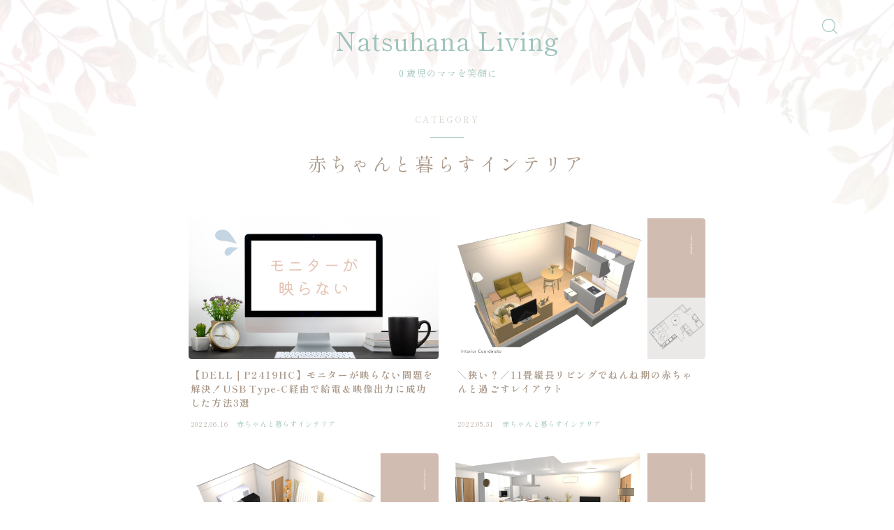

--- FILE ---
content_type: text/html; charset=UTF-8
request_url: https://natsuhana.com/category/interior-coordinate/
body_size: 16012
content:


<!DOCTYPE html>
<html lang="ja">
<head prefix="og: https://ogp.me/ns# fb: https://ogp.me/ns/fb# article: https://ogp.me/ns/article#">
<meta charset="utf-8">
<meta http-equiv="X-UA-Compatible" content="IE=edge">
<meta name="viewport" content="width=device-width, initial-scale=1,minimum-scale=1.0">
<!-- ここからOGP -->
<meta property="og:type" content="article">
<meta property="og:title" content="赤ちゃんと暮らすインテリアNatsuhana Living">
<meta property="og:url" content="https://natsuhana.com/category/interior-coordinate/">
<meta property="og:image" content="https://natsuhana.com/wp-content/uploads/2022/06/コレ-4.png">
<!-- ここまでOGP -->
<meta name="description" content="" >
<meta name="robots" content="noindex">

<link rel="canonical" href="https://natsuhana.com/category/interior-coordinate/">
<meta property="og:site_name" content="Natsuhana Living">
<meta name="twitter:card" content="summary_large_image">



<!-- Global site tag (gtag.js) - Google Analytics -->
<script async src="https://www.googletagmanager.com/gtag/js?id=G-V07JZ4HTTD"></script>
<script>
  window.dataLayer = window.dataLayer || [];
  function gtag(){dataLayer.push(arguments);}
  gtag('js', new Date());

  gtag('config', 'G-V07JZ4HTTD');
</script>

<meta name="p:domain_verify" content="b8d0ea7dbf52e648db34e0ff45675f2f"/>

<meta name="google-site-verification" content="HGpqDafjMqXad_DgdTRKdCG2YAqvPGgdiPqSr3nYCQM" />

<script async src="https://pagead2.googlesyndication.com/pagead/js/adsbygoogle.js?client=ca-pub-2506976826825740"
     crossorigin="anonymous"></script><title>赤ちゃんと暮らすインテリアNatsuhana Living</title>
<meta name='robots' content='max-image-preview:large' />
<link rel="alternate" type="application/rss+xml" title="Natsuhana Living &raquo; フィード" href="https://natsuhana.com/feed/" />
<link rel="alternate" type="application/rss+xml" title="Natsuhana Living &raquo; コメントフィード" href="https://natsuhana.com/comments/feed/" />
<link rel="alternate" type="application/rss+xml" title="Natsuhana Living &raquo; 赤ちゃんと暮らすインテリア カテゴリーのフィード" href="https://natsuhana.com/category/interior-coordinate/feed/" />
<style id='wp-img-auto-sizes-contain-inline-css' type='text/css'>
img:is([sizes=auto i],[sizes^="auto," i]){contain-intrinsic-size:3000px 1500px}
/*# sourceURL=wp-img-auto-sizes-contain-inline-css */
</style>
<style id='wp-emoji-styles-inline-css' type='text/css'>

	img.wp-smiley, img.emoji {
		display: inline !important;
		border: none !important;
		box-shadow: none !important;
		height: 1em !important;
		width: 1em !important;
		margin: 0 0.07em !important;
		vertical-align: -0.1em !important;
		background: none !important;
		padding: 0 !important;
	}
/*# sourceURL=wp-emoji-styles-inline-css */
</style>
<style id='wp-block-library-inline-css' type='text/css'>
:root{--wp-block-synced-color:#7a00df;--wp-block-synced-color--rgb:122,0,223;--wp-bound-block-color:var(--wp-block-synced-color);--wp-editor-canvas-background:#ddd;--wp-admin-theme-color:#007cba;--wp-admin-theme-color--rgb:0,124,186;--wp-admin-theme-color-darker-10:#006ba1;--wp-admin-theme-color-darker-10--rgb:0,107,160.5;--wp-admin-theme-color-darker-20:#005a87;--wp-admin-theme-color-darker-20--rgb:0,90,135;--wp-admin-border-width-focus:2px}@media (min-resolution:192dpi){:root{--wp-admin-border-width-focus:1.5px}}.wp-element-button{cursor:pointer}:root .has-very-light-gray-background-color{background-color:#eee}:root .has-very-dark-gray-background-color{background-color:#313131}:root .has-very-light-gray-color{color:#eee}:root .has-very-dark-gray-color{color:#313131}:root .has-vivid-green-cyan-to-vivid-cyan-blue-gradient-background{background:linear-gradient(135deg,#00d084,#0693e3)}:root .has-purple-crush-gradient-background{background:linear-gradient(135deg,#34e2e4,#4721fb 50%,#ab1dfe)}:root .has-hazy-dawn-gradient-background{background:linear-gradient(135deg,#faaca8,#dad0ec)}:root .has-subdued-olive-gradient-background{background:linear-gradient(135deg,#fafae1,#67a671)}:root .has-atomic-cream-gradient-background{background:linear-gradient(135deg,#fdd79a,#004a59)}:root .has-nightshade-gradient-background{background:linear-gradient(135deg,#330968,#31cdcf)}:root .has-midnight-gradient-background{background:linear-gradient(135deg,#020381,#2874fc)}:root{--wp--preset--font-size--normal:16px;--wp--preset--font-size--huge:42px}.has-regular-font-size{font-size:1em}.has-larger-font-size{font-size:2.625em}.has-normal-font-size{font-size:var(--wp--preset--font-size--normal)}.has-huge-font-size{font-size:var(--wp--preset--font-size--huge)}.has-text-align-center{text-align:center}.has-text-align-left{text-align:left}.has-text-align-right{text-align:right}.has-fit-text{white-space:nowrap!important}#end-resizable-editor-section{display:none}.aligncenter{clear:both}.items-justified-left{justify-content:flex-start}.items-justified-center{justify-content:center}.items-justified-right{justify-content:flex-end}.items-justified-space-between{justify-content:space-between}.screen-reader-text{border:0;clip-path:inset(50%);height:1px;margin:-1px;overflow:hidden;padding:0;position:absolute;width:1px;word-wrap:normal!important}.screen-reader-text:focus{background-color:#ddd;clip-path:none;color:#444;display:block;font-size:1em;height:auto;left:5px;line-height:normal;padding:15px 23px 14px;text-decoration:none;top:5px;width:auto;z-index:100000}html :where(.has-border-color){border-style:solid}html :where([style*=border-top-color]){border-top-style:solid}html :where([style*=border-right-color]){border-right-style:solid}html :where([style*=border-bottom-color]){border-bottom-style:solid}html :where([style*=border-left-color]){border-left-style:solid}html :where([style*=border-width]){border-style:solid}html :where([style*=border-top-width]){border-top-style:solid}html :where([style*=border-right-width]){border-right-style:solid}html :where([style*=border-bottom-width]){border-bottom-style:solid}html :where([style*=border-left-width]){border-left-style:solid}html :where(img[class*=wp-image-]){height:auto;max-width:100%}:where(figure){margin:0 0 1em}html :where(.is-position-sticky){--wp-admin--admin-bar--position-offset:var(--wp-admin--admin-bar--height,0px)}@media screen and (max-width:600px){html :where(.is-position-sticky){--wp-admin--admin-bar--position-offset:0px}}
.has-text-align-justify{text-align:justify;}

/*# sourceURL=wp-block-library-inline-css */
</style><style id='global-styles-inline-css' type='text/css'>
:root{--wp--preset--aspect-ratio--square: 1;--wp--preset--aspect-ratio--4-3: 4/3;--wp--preset--aspect-ratio--3-4: 3/4;--wp--preset--aspect-ratio--3-2: 3/2;--wp--preset--aspect-ratio--2-3: 2/3;--wp--preset--aspect-ratio--16-9: 16/9;--wp--preset--aspect-ratio--9-16: 9/16;--wp--preset--color--black: #000000;--wp--preset--color--cyan-bluish-gray: #abb8c3;--wp--preset--color--white: #ffffff;--wp--preset--color--pale-pink: #f78da7;--wp--preset--color--vivid-red: #cf2e2e;--wp--preset--color--luminous-vivid-orange: #ff6900;--wp--preset--color--luminous-vivid-amber: #fcb900;--wp--preset--color--light-green-cyan: #7bdcb5;--wp--preset--color--vivid-green-cyan: #00d084;--wp--preset--color--pale-cyan-blue: #8ed1fc;--wp--preset--color--vivid-cyan-blue: #0693e3;--wp--preset--color--vivid-purple: #9b51e0;--wp--preset--gradient--vivid-cyan-blue-to-vivid-purple: linear-gradient(135deg,rgb(6,147,227) 0%,rgb(155,81,224) 100%);--wp--preset--gradient--light-green-cyan-to-vivid-green-cyan: linear-gradient(135deg,rgb(122,220,180) 0%,rgb(0,208,130) 100%);--wp--preset--gradient--luminous-vivid-amber-to-luminous-vivid-orange: linear-gradient(135deg,rgb(252,185,0) 0%,rgb(255,105,0) 100%);--wp--preset--gradient--luminous-vivid-orange-to-vivid-red: linear-gradient(135deg,rgb(255,105,0) 0%,rgb(207,46,46) 100%);--wp--preset--gradient--very-light-gray-to-cyan-bluish-gray: linear-gradient(135deg,rgb(238,238,238) 0%,rgb(169,184,195) 100%);--wp--preset--gradient--cool-to-warm-spectrum: linear-gradient(135deg,rgb(74,234,220) 0%,rgb(151,120,209) 20%,rgb(207,42,186) 40%,rgb(238,44,130) 60%,rgb(251,105,98) 80%,rgb(254,248,76) 100%);--wp--preset--gradient--blush-light-purple: linear-gradient(135deg,rgb(255,206,236) 0%,rgb(152,150,240) 100%);--wp--preset--gradient--blush-bordeaux: linear-gradient(135deg,rgb(254,205,165) 0%,rgb(254,45,45) 50%,rgb(107,0,62) 100%);--wp--preset--gradient--luminous-dusk: linear-gradient(135deg,rgb(255,203,112) 0%,rgb(199,81,192) 50%,rgb(65,88,208) 100%);--wp--preset--gradient--pale-ocean: linear-gradient(135deg,rgb(255,245,203) 0%,rgb(182,227,212) 50%,rgb(51,167,181) 100%);--wp--preset--gradient--electric-grass: linear-gradient(135deg,rgb(202,248,128) 0%,rgb(113,206,126) 100%);--wp--preset--gradient--midnight: linear-gradient(135deg,rgb(2,3,129) 0%,rgb(40,116,252) 100%);--wp--preset--font-size--small: 13px;--wp--preset--font-size--medium: 20px;--wp--preset--font-size--large: 36px;--wp--preset--font-size--x-large: 42px;--wp--preset--spacing--20: 0.44rem;--wp--preset--spacing--30: 0.67rem;--wp--preset--spacing--40: 1rem;--wp--preset--spacing--50: 1.5rem;--wp--preset--spacing--60: 2.25rem;--wp--preset--spacing--70: 3.38rem;--wp--preset--spacing--80: 5.06rem;--wp--preset--shadow--natural: 6px 6px 9px rgba(0, 0, 0, 0.2);--wp--preset--shadow--deep: 12px 12px 50px rgba(0, 0, 0, 0.4);--wp--preset--shadow--sharp: 6px 6px 0px rgba(0, 0, 0, 0.2);--wp--preset--shadow--outlined: 6px 6px 0px -3px rgb(255, 255, 255), 6px 6px rgb(0, 0, 0);--wp--preset--shadow--crisp: 6px 6px 0px rgb(0, 0, 0);}:where(.is-layout-flex){gap: 0.5em;}:where(.is-layout-grid){gap: 0.5em;}body .is-layout-flex{display: flex;}.is-layout-flex{flex-wrap: wrap;align-items: center;}.is-layout-flex > :is(*, div){margin: 0;}body .is-layout-grid{display: grid;}.is-layout-grid > :is(*, div){margin: 0;}:where(.wp-block-columns.is-layout-flex){gap: 2em;}:where(.wp-block-columns.is-layout-grid){gap: 2em;}:where(.wp-block-post-template.is-layout-flex){gap: 1.25em;}:where(.wp-block-post-template.is-layout-grid){gap: 1.25em;}.has-black-color{color: var(--wp--preset--color--black) !important;}.has-cyan-bluish-gray-color{color: var(--wp--preset--color--cyan-bluish-gray) !important;}.has-white-color{color: var(--wp--preset--color--white) !important;}.has-pale-pink-color{color: var(--wp--preset--color--pale-pink) !important;}.has-vivid-red-color{color: var(--wp--preset--color--vivid-red) !important;}.has-luminous-vivid-orange-color{color: var(--wp--preset--color--luminous-vivid-orange) !important;}.has-luminous-vivid-amber-color{color: var(--wp--preset--color--luminous-vivid-amber) !important;}.has-light-green-cyan-color{color: var(--wp--preset--color--light-green-cyan) !important;}.has-vivid-green-cyan-color{color: var(--wp--preset--color--vivid-green-cyan) !important;}.has-pale-cyan-blue-color{color: var(--wp--preset--color--pale-cyan-blue) !important;}.has-vivid-cyan-blue-color{color: var(--wp--preset--color--vivid-cyan-blue) !important;}.has-vivid-purple-color{color: var(--wp--preset--color--vivid-purple) !important;}.has-black-background-color{background-color: var(--wp--preset--color--black) !important;}.has-cyan-bluish-gray-background-color{background-color: var(--wp--preset--color--cyan-bluish-gray) !important;}.has-white-background-color{background-color: var(--wp--preset--color--white) !important;}.has-pale-pink-background-color{background-color: var(--wp--preset--color--pale-pink) !important;}.has-vivid-red-background-color{background-color: var(--wp--preset--color--vivid-red) !important;}.has-luminous-vivid-orange-background-color{background-color: var(--wp--preset--color--luminous-vivid-orange) !important;}.has-luminous-vivid-amber-background-color{background-color: var(--wp--preset--color--luminous-vivid-amber) !important;}.has-light-green-cyan-background-color{background-color: var(--wp--preset--color--light-green-cyan) !important;}.has-vivid-green-cyan-background-color{background-color: var(--wp--preset--color--vivid-green-cyan) !important;}.has-pale-cyan-blue-background-color{background-color: var(--wp--preset--color--pale-cyan-blue) !important;}.has-vivid-cyan-blue-background-color{background-color: var(--wp--preset--color--vivid-cyan-blue) !important;}.has-vivid-purple-background-color{background-color: var(--wp--preset--color--vivid-purple) !important;}.has-black-border-color{border-color: var(--wp--preset--color--black) !important;}.has-cyan-bluish-gray-border-color{border-color: var(--wp--preset--color--cyan-bluish-gray) !important;}.has-white-border-color{border-color: var(--wp--preset--color--white) !important;}.has-pale-pink-border-color{border-color: var(--wp--preset--color--pale-pink) !important;}.has-vivid-red-border-color{border-color: var(--wp--preset--color--vivid-red) !important;}.has-luminous-vivid-orange-border-color{border-color: var(--wp--preset--color--luminous-vivid-orange) !important;}.has-luminous-vivid-amber-border-color{border-color: var(--wp--preset--color--luminous-vivid-amber) !important;}.has-light-green-cyan-border-color{border-color: var(--wp--preset--color--light-green-cyan) !important;}.has-vivid-green-cyan-border-color{border-color: var(--wp--preset--color--vivid-green-cyan) !important;}.has-pale-cyan-blue-border-color{border-color: var(--wp--preset--color--pale-cyan-blue) !important;}.has-vivid-cyan-blue-border-color{border-color: var(--wp--preset--color--vivid-cyan-blue) !important;}.has-vivid-purple-border-color{border-color: var(--wp--preset--color--vivid-purple) !important;}.has-vivid-cyan-blue-to-vivid-purple-gradient-background{background: var(--wp--preset--gradient--vivid-cyan-blue-to-vivid-purple) !important;}.has-light-green-cyan-to-vivid-green-cyan-gradient-background{background: var(--wp--preset--gradient--light-green-cyan-to-vivid-green-cyan) !important;}.has-luminous-vivid-amber-to-luminous-vivid-orange-gradient-background{background: var(--wp--preset--gradient--luminous-vivid-amber-to-luminous-vivid-orange) !important;}.has-luminous-vivid-orange-to-vivid-red-gradient-background{background: var(--wp--preset--gradient--luminous-vivid-orange-to-vivid-red) !important;}.has-very-light-gray-to-cyan-bluish-gray-gradient-background{background: var(--wp--preset--gradient--very-light-gray-to-cyan-bluish-gray) !important;}.has-cool-to-warm-spectrum-gradient-background{background: var(--wp--preset--gradient--cool-to-warm-spectrum) !important;}.has-blush-light-purple-gradient-background{background: var(--wp--preset--gradient--blush-light-purple) !important;}.has-blush-bordeaux-gradient-background{background: var(--wp--preset--gradient--blush-bordeaux) !important;}.has-luminous-dusk-gradient-background{background: var(--wp--preset--gradient--luminous-dusk) !important;}.has-pale-ocean-gradient-background{background: var(--wp--preset--gradient--pale-ocean) !important;}.has-electric-grass-gradient-background{background: var(--wp--preset--gradient--electric-grass) !important;}.has-midnight-gradient-background{background: var(--wp--preset--gradient--midnight) !important;}.has-small-font-size{font-size: var(--wp--preset--font-size--small) !important;}.has-medium-font-size{font-size: var(--wp--preset--font-size--medium) !important;}.has-large-font-size{font-size: var(--wp--preset--font-size--large) !important;}.has-x-large-font-size{font-size: var(--wp--preset--font-size--x-large) !important;}
/*# sourceURL=global-styles-inline-css */
</style>

<style id='classic-theme-styles-inline-css' type='text/css'>
/*! This file is auto-generated */
.wp-block-button__link{color:#fff;background-color:#32373c;border-radius:9999px;box-shadow:none;text-decoration:none;padding:calc(.667em + 2px) calc(1.333em + 2px);font-size:1.125em}.wp-block-file__button{background:#32373c;color:#fff;text-decoration:none}
/*# sourceURL=/wp-includes/css/classic-themes.min.css */
</style>
<link rel='stylesheet' id='contact-form-7-css' href='https://natsuhana.com/wp-content/plugins/contact-form-7/includes/css/styles.css?ver=5.5.6' type='text/css' media='all' />
<link rel='stylesheet' id='jin-to-jinr-css' href='https://natsuhana.com/wp-content/plugins/jin-to-jinr/style.css?ver=1.0.0' type='text/css' media='all' />
<link rel='stylesheet' id='theme-style-css' href='https://natsuhana.com/wp-content/themes/jinr/style.css?ver=6.9' type='text/css' media='all' />
<link rel='stylesheet' id='pochipp-front-css' href='https://natsuhana.com/wp-content/plugins/pochipp/dist/css/style.css?ver=1.6.2' type='text/css' media='all' />
<link rel='stylesheet' id='jetpack_css-css' href='https://natsuhana.com/wp-content/plugins/jetpack/css/jetpack.css?ver=10.8.2' type='text/css' media='all' />
<link rel="https://api.w.org/" href="https://natsuhana.com/wp-json/" /><link rel="alternate" title="JSON" type="application/json" href="https://natsuhana.com/wp-json/wp/v2/categories/5" />	<style>
		.marker {
			background: -webkit-linear-gradient(transparent 80%, #c7b5a8 0%);
			background: linear-gradient(transparent 80%, #c7b5a8 0%);
		}

		.marker2 {
			background: -webkit-linear-gradient(transparent 80%, #b7c6c7 0%);
			background: linear-gradient(transparent 80%, #b7c6c7 0%);
		}

		.simple-box1 {
			border-color: #918879 !important;
		}

		.simple-box2 {
			border-color: #918879 !important;
		}

		.simple-box3 {
			border-color: #918879 !important;
		}

		.simple-box4 {
			border-color: #aeafaf !important;
		}

		.simple-box4:before {
			background-color: #aeafaf;
		}

		.simple-box5 {
			border-color: #c7b5a8 !important;
		}

		.simple-box5:before {
			background-color: #c7b5a8;
		}

		.simple-box6 {
			background-color: #918879 !important;
		}

		.simple-box7 {
			border-color: #918879 !important;
		}

		.simple-box7:before {
			background-color: #918879 !important;
		}

		.simple-box8 {
			border-color: #c7b5a8 !important;
		}

		.simple-box8:before {
			background-color: #c7b5a8 !important;
		}

		.simple-box9:before {
			background-color: #c7b5a8 !important;
		}

		.simple-box9:after {
			border-right-color: #c7b5a8 !important;
		}

		.kaisetsu-box1:before,
		.kaisetsu-box1-title {
			background-color: #c7b5a8 !important;
		}

		.kaisetsu-box2 {
			border-color: #c7b5a8 !important;
		}

		.kaisetsu-box2-title {
			background-color: #c7b5a8 !important;
		}

		.kaisetsu-box4 {
			border-color: #c7b5a8 !important;
		}

		.kaisetsu-box4-title {
			background-color: #c7b5a8 !important;
		}

		.kaisetsu-box5:before {
			background-color: #efd7a3 !important;
		}

		.kaisetsu-box5-title {
			background-color: #efd7a3 !important;
		}

		.concept-box1 {
			border-color: #c7b5a8 !important;
		}

		.concept-box1:after {
			background-color: #c7b5a8 !important;
		}

		.concept-box1:before {
			content: "ポイント" !important;
			color: #c7b5a8 !important;
		}

		.concept-box2 {
			border-color: #efd7a3 !important;
		}

		.concept-box2:after {
			background-color: #efd7a3 !important;
		}

		.concept-box2:before {
			content: "注意点" !important;
			color: #efd7a3 !important;
		}

		.concept-box3 {
			border-color: #c7b5a8 !important;
		}

		.concept-box3:after {
			background-color: #c7b5a8 !important;
		}

		.concept-box3:before {
			content: "良いところ" !important;
			color: #c7b5a8 !important;
		}

		.concept-box4 {
			border-color: #b7c6c7 !important;
		}

		.concept-box4:after {
			background-color: #b7c6c7 !important;
		}

		.concept-box4:before {
			content: "悪いところ" !important;
			color: #b7c6c7 !important;
		}

		.concept-box5 {
			border-color: #a49b91 !important;
		}

		.concept-box5:after {
			background-color: #a49b91 !important;
		}

		.concept-box5:before {
			content: "参考" !important;
			color: #a49b91 !important;
		}

		.concept-box6 {
			border-color: #efd7a3 !important;
		}

		.concept-box6:after {
			background-color: #efd7a3 !important;
		}

		.concept-box6:before {
			content: "メモ" !important;
			color: #efd7a3 !important;
		}

		.innerlink-box1,
		.blog-card {
			border-color: #918879 !important;
		}

		.innerlink-box1-title {
			background-color: #918879 !important;
			border-color: #918879 !important;
		}

		.innerlink-box1:before,
		.blog-card-hl-box {
			background-color: #918879 !important;
		}

		.color-button01 a,
		.color-button01 a:hover,
		.color-button01:before {
			background-color: #c7b5a8 !important;
		}

		.top-image-btn-color a,
		.top-image-btn-color a:hover,
		.top-image-btn-color:before {
			background-color: #74b49b !important;
		}

		.color-button02 a,
		.color-button02 a:hover,
		.color-button02:before {
			background-color: #b7c6c7 !important;
		}

		.color-button01-big a,
		.color-button01-big a:hover,
		.color-button01-big:before {
			background-color: #e4d299 !important;
		}

		.color-button01-big a,
		.color-button01-big:before {
			border-radius: 50px !important;
		}

		.color-button01-big a {
			padding-top: 10px !important;
			padding-bottom: 10px !important;
		}

		.color-button02-big a,
		.color-button02-big a:hover,
		.color-button02-big:before {
			background-color: #c7b5a8 !important;
		}

		.color-button02-big a,
		.color-button02-big:before {
			border-radius: 50px !important;
		}

		.color-button02-big a {
			padding-top: 10px !important;
			padding-bottom: 10px !important;
		}

		.top-image-btn-color:before,
		.color-button01:before,
		.color-button02:before,
		.color-button01-big:before,
		.color-button02-big:before {
			bottom: -1px;
			left: -1px;
			width: 100%;
			height: 100%;
			border-radius: 6px;
			box-shadow: 0px 1px 5px 0px rgba(0, 0, 0, 0.25);
			-webkit-transition: all .4s;
			transition: all .4s;
		}

		.top-image-btn-color a:hover,
		.color-button01 a:hover,
		.color-button02 a:hover,
		.color-button01-big a:hover,
		.color-button02-big a:hover {
			-webkit-transform: translateY(2px);
			transform: translateY(2px);
			-webkit-filter: brightness(0.95);
			filter: brightness(0.95);
		}

		.top-image-btn-color:hover:before,
		.color-button01:hover:before,
		.color-button02:hover:before,
		.color-button01-big:hover:before,
		.color-button02-big:hover:before {
			-webkit-transform: translateY(2px);
			transform: translateY(2px);
			box-shadow: none !important;
		}

		.jin-lp-h2 h2,
		.jin-lp-h2 h2 {
			background-color: transparent !important;
			border-color: transparent !important;
			color: #352e2b !important;
		}

		.jincolumn-h3style2 {
			border-color: #918879 !important;
		}

		.jinlph2-style1 h2:first-letter {
			color: #918879 !important;
		}

		.jinlph2-style2 h2,
		.jinlph2-style3 h2 {
			border-color: #918879 !important;
		}

		.jin-photo-title .jin-fusen1-down,
		.jin-photo-title .jin-fusen1-even,
		.jin-photo-title .jin-fusen1-up {
			border-left-color: #918879;
		}

		.jin-photo-title .jin-fusen2,
		.jin-photo-title .jin-fusen3 {
			background-color: #918879;
		}

		.jin-photo-title .jin-fusen2:before,
		.jin-photo-title .jin-fusen3:before {
			border-top-color: #918879;
		}

		/* 黒板消しをJINフォルダから呼び出す */
		.kaisetsu-box3:before {
			background: url(https://natsuhana.com/wp-content/themes/jin/img/bankeshi.png);
		}

		/* 記事エリアのデザインが透明だった時、背景色をボックスデザインの色にする */
		.d--main-style-transparent .concept-box1:before,
		.d--main-style-transparent .concept-box2:before,
		.d--main-style-transparent .concept-box3:before,
		.d--main-style-transparent .concept-box4:before,
		.d--main-style-transparent .concept-box5:before,
		.d--main-style-transparent .concept-box6:before {
			background-color: #ffffff;
		}

		.d--main-style-transparent .concept-box1:after,
		.d--main-style-transparent .concept-box2:after,
		.d--main-style-transparent .concept-box3:after,
		.d--main-style-transparent .concept-box4:after,
		.d--main-style-transparent .concept-box5:after,
		.d--main-style-transparent .concept-box6:after {
			border-color: #ffffff;
		}

		.d--main-style-transparent .simple-box9:after {
			border-color: #ffffff;
		}
	</style>
<!-- Pochipp -->
<style id="pchpp_custom_style">:root{--pchpp-color-custom: #ddc758;--pchpp-color-custom-2: #b4d78c;--pchpp-color-amazon: #ffc1aa;--pchpp-color-rakuten: #f4b2ba;--pchpp-color-yahoo: #c6d4ce;};</style>
<script id="pchpp_vars">window.pchppVars = {};window.pchppVars.ajaxUrl = "https://natsuhana.com/wp-admin/admin-ajax.php";window.pchppVars.ajaxNonce = "d08a1d8330";</script>
<script type="text/javascript" language="javascript">var vc_pid = "887764711";</script>
<!-- / Pochipp -->
<style type='text/css'>img#wpstats{display:none}</style>
	<style type="text/css">.a--search-label,.a--menu-label {margin-top:-2px;}body:not(.wp-admin){background-color: #ffffff;}body:not(.wp-admin) #wrapper{background-image: url(https://natsuhana.com/wp-content/themes/jinr/include/customizer/img/preset_bg_5.png);}body:not(.wp-admin),.widgettitle,.c--post-list-title,.d--slider-title-default,.d--blogcard-mysite .a--blogcard-title,.d--blogcard-external .a--blogcard-title,.d--blogcard-external .a--blogcard-more,.d--blogcard-external::before,.d--blogcard-external.d--blogcard-style1 .a--blogcard-label,#hamburgerMenuList .menu-item a,.editor-styles-wrapper,#headerSearch .search-text,.d--profile-author.d--brand-color .d--contact,.js--hamburger-active.c--menu-trigger .a--menu-label,#postTagBox a,.wpcf7 input,.wpcf7 textarea,.wpcf7 select{color:#aa998a;}.o--jinr-postcard,.o--postlist-inner .a--post-title,.a--slider-button a,.widgets-php h2.jinr-heading{color:#aa998a;}.d--material-design .b--jinr-postlist .a--post-title,.wp-block-search__input{color:#aa998a;}#hamburgerMenuList .menu-item a:after,.a--simple-box-quotetitle{color:rgba(170,153,138,0.6);}#globalMenuList .sub-menu .menu-item a{color:rgba(170,153,138,0.75);}.a--time-separator,.js--hamburger-active.c--menu-trigger .a--menu-bar{background-color:#aa998a;}#hamburgerMenuList .menu-item ul a:before{background-color:rgba(170,153,138,0.3);}#hamburgerMenuList .menu-item{border-color:rgba(170,153,138,0.15);}.d--sns-share-design2.d--sns-share-color-white .c--sns-share-item{border-color:rgba(170,153,138,0.09);}#postTagBox a,.wp-block-tag-cloud a{background-color:rgba(170,153,138,0.06);}.d--simple-box12{background-color:rgba(170,153,138,0.06);}.d--simple-box12::before,.d--simple-box12::after{color:rgba(170,153,138,0.06);}.d--blogcard-external.d--blogcard-style1 .o--blogcard-link,.wp-block-table table,.wp-block-table td,.wp-block-table thead{border-color:#aa998a;}.o--widget-area a:not([class]),.jinr-article a:not([class]),#commonFooter a:not([class]),.editor-styles-wrapper a:not([class]),.comment-edit-link,.comment-reply-link{color: #9ec3bc;}.comment-edit-link,.comment-reply-link{border-color: #9ec3bc;}#wrapper a:not([class]):hover{color: #6bb4ce;}#footerMenuList a:hover{color: #6bb4ce!important;}#globalMenuList .menu-item a:hover{color: #9ec3bc;}.d--glonavi-hover-none #globalMenuList .menu-item a:hover{color: #6bb4ce;}.a--timeline-link-text span::before,.a--timeline-link-text span::after{background-color: #9ec3bc;}.a--timeline-link-text:hover span::before,.a--timeline-link-text:hover span::after{background-color: #6bb4ce;}.d--blogcard-mysite .a--blogcard-more,.d--blogcard-mysite::before,.a--postcard-category,#mainContent .a--post-cat a,.a--timeline-step,.a--timeline-step-original,#mainContent .d--profile-author.d--theme-color a.a--sns-item-link,.d--profile-style1.d--theme-color a.a--sns-item-link .jin-icons,.d--profile-style2.d--theme-color a.a--sns-item-link .jin-icons,.c--jinr-post-cat a,.a--post-category,.d--blogcard-mysite.d--blogcard-style1 .a--blogcard-label,.wp-block-search__button{color: #9ec3bc;}.d--blogcard-mysite.d--blogcard-style1 .o--blogcard-link,.d--h3-style1 h3.jinr-heading,.d--h2-style3 h2.jinr-heading,.d--h2-style9 h2.jinr-heading::after,.d--h2-style9 h2.jinr-heading,.d--h3-style3 h3.jinr-heading,.d--h3-style4 h3.jinr-heading,.d--h4-style2 h4.jinr-heading,.d--profile-style1,.d--h3-style7 h3.jinr-heading::before,.d--h4-style6 h4.jinr-heading::before,.jinr-widget-area h2.jinr-heading,.widgets-php h2.jinr-heading{border-color: #9ec3bc;}.d--h2-style2 h2.jinr-heading::before,.d--h2-style8 h2.jinr-heading::before{border-top-color: #9ec3bc!important;}.a--timeline-step-original::before,.a--timeline-step-original::after,.a--timeline-step::before,.a--timeline-step::after,.jinr-profile-label::before,.jinr-profile-label span,.a--slider-button-deco,.d--h2-style1 h2.jinr-heading,.d--h2-style2 h2.jinr-heading,.d--h4-style1 h4.jinr-heading::before,.d--h2-style4 h2.jinr-heading::after,.d--h2-style5 h2.jinr-heading::before,.d--h2-style6 h2.jinr-heading::before,.d--h2-style7 h2.jinr-heading::before,.d--h2-style7 h2.jinr-heading::after,.d--h2-style9 h2.jinr-heading::before,.d--h3-style2 h3.jinr-heading::before,.d--h3-style3 h3.jinr-heading::before,.d--h3-style5 h3.jinr-heading::before,.d--h3-style5 h3.jinr-heading::after,.d--h4-style3 h4.jinr-heading::before,.o--slider-pagenation .swiper-pagination-bullet,.o--slider-pagenation .a--slider-pagenation,#snsShareBottom.d--sns-share-color-solid,ul.jinr-list li::after,ol.jinr-list li::before,.d--profile-style2 .o--profile-contents,.d--profile-style1 .a--profile-introduction::before,.d--profile-style1 .c--profile-meta::before,.d--h3-style6 h3.jinr-heading::before,.d--h3-style7 h3.jinr-heading::after,.d--h4-style5 h4.jinr-heading::before,.d--h4-style6 h4.jinr-heading::after,.d--archive-subtitle::after,.a--scroll-btn:before, .a--scroll-btn:after,.d--designtitle-animation-dynamic .b--jinr-h2rich.js--scr-animation::before{background-color: #9ec3bc;}.d--profile-style2 .a--profile-introduction{background-color: rgba(158,195,188,0.09);}.d--h3-style8 h3.jinr-heading,.d--h4-style4 h4.jinr-heading{background-color: rgba(158,195,188,0.09);}.wp-block-search__button{background-color: rgba(158,195,188,0.15);}.o--notfound-section{background-color: rgba(158,195,188,0.06);}.wp-block-search__button:hover{background-color: rgba(158,195,188,1);}.d--flat-design .wp-block-search__input,.d--flat-design .wp-block-search__button-inside .wp-block-search__inside-wrapper,.d--flat-design .wp-block-categories-dropdown select,.d--flat-design .wp-block-archives-dropdown select{border-color: rgba(158,195,188,0.45);}.wp-block-categories-dropdown::before,.wp-block-archives-dropdown::before{color: rgba(158,195,188,1);}.wp-block-search__button svg{fill:#9ec3bc;}ol.jinr-list li li::after,ul.jinr-list li li::after{color: #9ec3bc!important;}.d--button a{background-color: #9ec3bc;}.d--archive-subtitle{color: rgba(170,153,138,0.45);}.a--post-date{color: rgba(170,153,138,0.75);}@media (min-width: 552px) {.d--postlist-newstext .a--post-date{color: rgba(170,153,138,0.84);}.d--postlist-newstext .o--postlist-item{border-color: rgba(170,153,138,0.12);}.d--postlist-hover-hovercolor .c--post-link:hover .a--post-title{color: #6bb4ce!important;}}@media (max-width: 551px) {.d--postlist-newstext-sp .a--post-date{color: rgba(170,153,138,0.9);}.d--postlist-newstext-sp .o--postlist-item{border-color: rgba(170,153,138,0.12);}}.d--marker1{background:linear-gradient(transparent 60%, #c9dbc9 60%);}.d--marker2{background:linear-gradient(transparent 60%, #c9cedb 60%);}.d--user-color1{color: #d69b53;}.d--user-color2{color: #90b291;}.d--material-design .d--header-style-default.d--header-tracking-on:not(.d--transparent):not(.d--commonheader-cover){box-shadow: 0 3px 12px 1px hsla(0,0%,64%,0.1094 );}.a--slider-title a{color:#aa998a!important;}@media (max-width: 551px) {.a--slider-item-count{-webkit-text-stroke:1px rgba(170,153,138,1);}}@media (min-width: 552px) {.a--slider-item-count{-webkit-text-stroke:1px rgba(170,153,138,0.3);}}#mainContent{background-color:transparent;}.a--heading-iconbox-title{background-color:#ffffff!important;}#commonHeader + .o--jinr-mainvisual.o--jinr-stillimage,#commonHeader + .o--jinr-mainvisual.o--jinr-imageslider,#commonHeader + .o--jinr-mainvisual.o--jinr-movie,#commonHeader + .d--main-style-outline{margin-top:0!important;}.#headerSpMenu{padding-bottom:0;}.o--jinr-slider {margin-top: 0;}@media (max-width: 551px) {.o--slider-contents-wrapper{padding-top:0;}}#commonHeader.js--follow-header-display{background-color: rgba(255,255,255,0.15);backdrop-filter: blur(6px);-webkit-backdrop-filter: blur(6px);}@media (max-width: 551px) {.d--header-style-triangle + .a--header-style-parts,.d--header-style-slope + .a--header-style-parts{clip-path: polygon(100% 0, 100% 35%, 0 78%, 0 0);}}#headerLogoLink,#headerLogoLink:hover,#SiteSubCopy{color: #9ec3bc!important;}@media (max-width: 551px) {#commonHeaderInner{height: 89px;}d--header-layout1.d--header-style-border + .a--header-style-parts.js--follow-header-display{top: 89px;}}@media screen and (min-width: 552px) and (max-width:781px) {.d--header-layout1 #commonHeaderInner{height: calc(127px * 0.7);}d--header-layout1.d--header-style-border + .a--header-style-parts.js--follow-header-display{top: calc(127px * 0.7);}}@media (min-width: 782px) {.d--header-layout1 #commonHeaderInner{height: 127px;}d--header-layout1.d--header-style-border + .a--header-style-parts.js--follow-header-display{top: 127px;}.d--glonavi-hover-borderup #globalMenuList > li a::after,.d--glonavi-hover-borderwax #globalMenuList > li a::after,.d--glonavi-hover-borderflow #globalMenuList > li a::after{background-color:#9ec3bc;}}@media (min-width: 552px) {.d--header-layout2 #headerLogo{padding-top: calc(127px * 0.3);padding-bottom: calc(127px * 0.15);}}@media (max-width: 551px) {.d--header-layout1 #headerLogoLink{font-size: 27px;}.d--header-layout2 #headerLogoLink{font-size: 27px;}}@media screen and (min-width: 552px) and (max-width:781px) {.d--header-layout1 #headerLogoLink{font-size: calc( 36px * 0.8 );}.d--header-layout2 #headerLogoLink{font-size: calc( 36px * 0.8 );}}@media (min-width: 782px) {.d--header-layout1 #headerLogoLink{font-size: 36px;}.d--header-layout2 #headerLogoLink{font-size: 36px;}}@media (max-width: 551px) {.d--header-layout1 #commonHeaderInner{margin-top:21px;}}@media screen and (min-width: 782px) and (max-width:960px) {.d--header-layout1 #headerLogo {max-width:calc(100% - 30px);}}#globalMenuList .menu-item{font-size:14px;}#globalMenuList .menu-item a,#commonHeader a.a--sns-item-link .jin-icons::before,a.a--spmenu-item-link,#headerSearch .a--search-icon,#headerSearch .a--search-label,.c--menu-trigger .a--menu-label{color: #9ec3bc;}.d--header-menu-style2 #globalMenuList > .menu-item > a{border-color: rgba(158,195,188,0.27)!important;}.c--spmenu-item::before{background-color: rgba(158,195,188,0.21);}.c--menu-trigger .a--menu-bar{background-color: #9ec3bc;}@media (max-width: 551px) {.a--stillimage{height:calc( 100vh - 89px );}}@media (max-width: 551px) {.a--stillimage{height:calc( 100vh - 89px );}}.a--stillimage{background-image: url(https://natsuhana.com/wp-content/uploads/2021/05/オフホワイト部屋　ヘッダー画像-scaled.jpg);}@media (max-width: 551px) {.a--stillimage{background-image: url(https://natsuhana.com/wp-content/uploads/2021/05/オフホワイト部屋　ヘッダー画像-1-scaled.jpg);}}.d--stillimage-overlay-simple .a--stillimage-overlay{background-color: #fff;filter: opacity(75%);}.d--stillimage-overlay-blur .a--stillimage{opacity:calc(1 - 75 * 0.01);}.d--stillimage-overlay-blur.c--stillimage::before{background-color: #fff;}.a--stillimage-maincopy,.a--stillimage-subcopy{color: #555555;}.c--stillimage-contents{top: 50%;left:50%;text-align:center;}.c--stillimage-contents .b--jinr-button .o--button-inner{text-align:center;}@media (max-width: 551px) {.c--stillimage-contents{top: 50%;left:50%;}}.a--movie-maincopy,.a--movie-subcopy{color: #1d2d75;}.c--movie-contents{top: 50%;left:50%;text-align:center;}@media (max-width: 551px) {.c--movie-contents{top: 50%;left:50%;}}.a--stillimage-maincopy{font-size: 2.28rem;}.a--movie-maincopy{font-size: 2.28rem;}@media (min-width: 552px) {.a--stillimage-maincopy{font-size: clamp(2.7rem, 3.9vw,3.6rem);}.a--movie-maincopy{font-size: clamp(2.7rem, 3.9vw,3.6rem);}}.a--stillimage-subcopy{font-size: clamp(1.15rem, 1.5vw,1.5rem);}.a--movie-subcopy{font-size: clamp(1.15rem, 1.5vw,1.5rem);}@media (min-width: 552px) {.a--stillimage-subcopy{font-size: clamp(1.5rem, 1.8vw,1.44rem);}.a--movie-subcopy{font-size: clamp(1.5rem, 1.8vw,1.44rem);}}.d--blogcard-style1 .a--blogcard-label,.d--blogcard-style1 .o--blogcard-link{background-color:#ffffff;}#jinrRelatedPost,.a--hidden-scroll{background-color: #eadfca;}.c--relatedpost-headline{color: #aa998a;}.a--relatedpost-maincopy::before,.a--relatedpost-maincopy::after{background-color: #aa998a;}#commonFooter{background-color: transparent;}#commonFooter #commonFooterSiteMenu a,#commonFooter .c--breadcrumb-item a,.c--breadcrumb-item,.a--breadcrumb-parts,#commonFooter .a--profile-name,#commonFooter .a--profile-introduction,#commonFooter a.a--sns-item-link,#commonFooter .a--profile-label,#footer-widget{color: #aa998a;}#footerInfo,#footerMenuList .menu-item:not(:first-child){border-color: rgba(170,153,138,0.3);}#commonFooter .a--profile-label::before{background-color: rgba(170,153,138,0.3);}#commonFooter .a--profile-job,#commonFooter .d--brand-color .d--contact{color: rgba(170,153,138,0.6);}#copyright{color: #aa998a;}.d--fullwidth-max,.d--fullwidth-article{color: #aa998a;}.a--h2rich-maincopy,.a--h2rich-subcopy,.a--h2rich-number,.a--h2rich-icon{color: #9ec3bc;}.b--jinr-h2rich{border-color: #9ec3bc;}.a--h2rich-decoration-before,.a--h2rich-decoration-after{background-color: #9ec3bc;}.wp-block-latest-posts__list li a,.wp-block-archives-list li a,.wp-block-categories-list li a,.wp-block-page-list a,.widget_nav_menu li,.wp-block-rss li a,.wp-block-page-list li a,.wp-block-latest-comments .wp-block-latest-comments__comment,.jinr-widget-area.widget_meta li a{border-color:rgba(170,153,138,0.15);}.d--two-column .d--article-width-680 + #mainSideBar{border-color:rgba(170,153,138,0.1);}.wp-block-latest-posts__list li a,.wp-block-archives-list li a,.wp-block-categories-list li a,.wp-block-page-list li a,.widget_nav_menu li a,.wp-block-page-list a,.wp-block-rss li a,.jinr-widget-area.widget_meta li a,.wp-block-tag-cloud a,.wp-block-latest-comments__comment-link{color:#aa998a!important;}.widget_nav_menu .menu-item ul a:before,.wp-block-page-list .menu-item ul a:before,.wp-block-categories-list .cat-item ul a:before{background-color:rgba(170,153,138,0.15);}body[class^="logged-in"]{background-color:#fff!important;}.d--cvbutton-all.d--spcv-outline .o--cv-button{border-color: #008db7;}.d--cvbutton-all{color: #444444;}.d--cvbutton-all .a--cv-button-icon::after{background-color: rgba(68,68,68,0.6);}.d--cvbutton-all.d--spcv-solid .o--cv-button{background-color: #008db7;}.d--cvbutton-category1.d--spcv-outline .o--cv-button{border-color: #008db7;}.d--cvbutton-category1{color: #444444;}.d--cvbutton-category1 .a--cv-button-icon::after{background-color: rgba(68,68,68,0.6);}.d--cvbutton-category1.d--spcv-solid .o--cv-button{background-color: #008db7;}.d--cvbutton-category2.d--spcv-outline .o--cv-button{border-color: #008db7;}.d--cvbutton-category2{color: #444444;}.d--cvbutton-category2 .a--cv-button-icon::after{background-color: rgba(68,68,68,0.6);}.d--cvbutton-category2.d--spcv-solid .o--cv-button{background-color: #008db7;}.d--cvbutton-category3.d--spcv-outline .o--cv-button{border-color: #008db7;}.d--cvbutton-category3{color: #444444;}.d--cvbutton-category3 .a--cv-button-icon::after{background-color: rgba(68,68,68,0.6);}.d--cvbutton-category3.d--spcv-solid .o--cv-button{background-color: #008db7;}.d--simple-box1{border-color: #9ec3bc;}.d--simple-box1 .a--simple-box-title{color: #9ec3bc;}.d--simple-box2{border-color: #9ec3bc;}.d--simple-box2 .a--simple-box-title{color: #9ec3bc;}.d--simple-box2::before{border: 1px solid#9ec3bc;}.d--simple-box3{border-color: #9ec3bc;}.d--simple-box3 .a--simple-box-title{color: #9ec3bc;}.d--simple-box4{border-color: #9ec3bc;}.d--simple-box4 .a--simple-box-title{color: #9ec3bc;}.d--simple-box4::before{background-image: linear-gradient(to right,#9ec3bc,#9ec3bc 4px,transparent 4px,transparent 8px),linear-gradient(to right,#9ec3bc,#9ec3bc 4px,transparent 4px,transparent 8px);}.d--simple-box5{border-color: #9ec3bc;}.d--simple-box5 .a--simple-box-title{color: #9ec3bc;}.d--simple-box5{background-color: #9ec3bc;}.d--simple-box6{border-color: #9ec3bc;}.d--simple-box6 .a--simple-box-title{color: #9ec3bc;}.d--simple-box6{background-color: rgba(158,195,188,0.1);}.d--simple-box7{border-color: #9ec3bc;}.d--simple-box7 .a--simple-box-title{color: #9ec3bc;}.d--simple-box7{background-color: rgba(158,195,188,0.1);}.d--simple-box8{border-color: #9ec3bc;}.d--simple-box8 .a--simple-box-title{color: #9ec3bc;}.d--simple-box8{background-color: rgba(158,195,188,0.1);}.d--simple-box9{border-color: #9ec3bc;}.d--simple-box9 .a--simple-box-title{color: #9ec3bc;}.d--simple-box9::before{background-image: linear-gradient(to right,#9ec3bc,#9ec3bc 4px,transparent 4px,transparent 8px),linear-gradient(to right,#9ec3bc,#9ec3bc 4px,transparent 4px,transparent 8px);}.d--simple-box9::after{background-image: linear-gradient(to right,#9ec3bc,#9ec3bc 4px,transparent 4px,transparent 8px),linear-gradient(to right,#9ec3bc,#9ec3bc 4px,transparent 4px,transparent 8px);}.d--simple-box9{background-color: rgba(158,195,188,0.1);}.d--simple-box10{border-color: #f1f4ef;}.d--simple-box10 .a--simple-box-title{color: #f1f4ef;}.d--simple-box10{background-color: #f1f4ef;}.d--simple-box10::after{background: linear-gradient(45deg, #f1f4ef 50%, transparent 52%),linear-gradient(315deg, #f1f4ef 50%, transparent 52%);background-size: 12px 24px;background-repeat: repeat-x;}.d--simple-box11{border-color: #9ec3bc;}.d--simple-box11 .a--simple-box-title{color: #9ec3bc;}.d--simple-box11::before, .d--simple-box11::after{border-color: #9ec3bc;}.d--heading-box1{border-color: #9ec3bc;}.d--heading-box1 .a--simple-box-title{background-color: #9ec3bc;}.d--heading-box1 .a--simple-box-title::before{border-top-color: #9ec3bc!important;}.d--heading-box2{border-color: #9ec3bc;}.d--heading-box2 .a--simple-box-title{background-color: #9ec3bc;}.d--heading-box3{border-color: #9ec3bc;}.d--heading-box3 .a--simple-box-title{background-color: #9ec3bc;}.d--heading-box4{border-color: #9ec3bc;}.d--heading-box4 .a--simple-box-title{background-color: #9ec3bc;}.d--heading-box5{border-color: #99dbcc;}.d--heading-box6{border-color: #9ec3bc;}.d--heading-box6 .a--simple-box-title{color: #9ec3bc;}.d--heading-box6{background-color: rgba(158,195,188,0.18);}.d--heading-box7{border-color: #9ec3bc;}.d--heading-box7 .a--simple-box-title{color: #9ec3bc;}.d--heading-box7 .a--simple-box-title{border-color: #9ec3bc;}.d--heading-box7 .a--simple-box-title::before{background-color: #9ec3bc;}.d--heading-box8{border-color: #9ec3bc;}.d--heading-box8 .a--simple-box-title{color: #9ec3bc;}.d--heading-box8 .a--simple-box-title::before{background-color: #9ec3bc;}.d--heading-box8 .a--simple-box-title{border-color: #9ec3bc;}.d--heading-box9{border-color: #9ec3bc;}.d--heading-box9 .a--simple-box-title{background-color: #9ec3bc;}.d--heading-iconbox1{border-color: #fcd683;}.d--heading-iconbox1 .jif{color: #fcd683;}.d--heading-iconbox1 .a--heading-iconbox-title{color: #fcd683;}.d--heading-iconbox2{border-color: #9ac2ed;}.d--heading-iconbox2 .jif{color: #9ac2ed;}.d--heading-iconbox2 .a--heading-iconbox-title{color: #9ac2ed;}.d--heading-iconbox3{border-color: #f7a0a0;}.d--heading-iconbox3 .jif{color: #f7a0a0;}.d--heading-iconbox3 .a--heading-iconbox-title{color: #f7a0a0;}.d--heading-iconbox4{border-color: #8cd1be;}.d--heading-iconbox4 .jif{color: #8cd1be;}.d--heading-iconbox4 .a--heading-iconbox-title{color: #8cd1be;}.d--simple-iconbox1 .jif{color: #ffd884;}.d--simple-iconbox1 .a--jinr-iconbox{border-color: #ffd884;}.d--simple-iconbox1::before{background-color: #ffd884;}.d--simple-iconbox2 .jif{color: #ffd884;}.d--simple-iconbox2 .a--jinr-iconbox{border-color: #ffd884;}.d--simple-iconbox2::before{background-color: #ffd884;}.d--simple-iconbox3 .jif{color: #ffa8a8;}.d--simple-iconbox3 .a--jinr-iconbox{border-color: #ffa8a8;}.d--simple-iconbox3::before{background-color: #ffa8a8;}.d--simple-iconbox4 .jif{color: #ffa8a8;}.d--simple-iconbox4 .a--jinr-iconbox{border-color: #ffa8a8;}.d--simple-iconbox4::before{background-color: #ffa8a8;}.d--simple-iconbox5 .jif{color: #7fc4b3;}.d--simple-iconbox5 .a--jinr-iconbox{border-color: #7fc4b3;}.d--simple-iconbox5::before{background-color: #7fc4b3;}.d--simple-iconbox6 .jif{color: #7fc4b3;}.d--simple-iconbox6 .a--jinr-iconbox{border-color: #7fc4b3;}.d--simple-iconbox6::before{background-color: #7fc4b3;}.d--simple-iconbox7 .jif{color: #93beed;}.d--simple-iconbox7 .a--jinr-iconbox{border-color: #93beed;}.d--simple-iconbox7::before{background-color: #93beed;}.d--simple-iconbox8 .jif{color: #93beed;}.d--simple-iconbox8 .a--jinr-iconbox{border-color: #93beed;}.d--simple-iconbox8::before{background-color: #93beed;}.d--button-type1 a{font-size: 14.4px;}@media (min-width: 552px) {.d--button-type1 a{font-size: 16px;}}.d--button-type1 a{color: #ffffff!important;padding: 13.5px 34.5px;border-radius: 38px;}@media (min-width: 552px) {.d--button-type1 a{padding: 18px clamp(27px, 16vw, 50px);}}.d--button-type1 a{background: linear-gradient(100deg, #aa998a, #9ec3bc);}.d--button-type1 a{box-shadow: 0 1px 3px hsla(169,24%,51%,0.40);}.d--button-type2 a{font-size: 14.4px;}@media (min-width: 552px) {.d--button-type2 a{font-size: 16px;}}.d--button-type2 a{color: #3d5435!important;padding: 13.5px 34.5px;border-radius: 60px;}@media (min-width: 552px) {.d--button-type2 a{padding: 18px clamp(27px, 16vw, 50px);}}.d--button-type2 a{background-color: #bdaae0;}.d--button-type2 a{box-shadow: 0 1px 3px hsla(261,47%,59%,0.40);}.d--button-type3 a{font-size: 13.5px;}@media (min-width: 552px) {.d--button-type3 a{font-size: 15px;}}.d--button-type3 a{color: #bdaae0!important;border: 1px solid #bdaae0;padding: 12px 25.53px;border-radius: 7px;}@media (min-width: 552px) {.d--button-type3 a{padding: 16px clamp(27px, 16vw, 37px);}}.d--button-type3 a:hover{background: rgba(189,170,224,0.09);border-color:transparent;color:rgba(189,170,224,0.7)!important;}.d--button-type4 a{font-size: 13.5px;}@media (min-width: 552px) {.d--button-type4 a{font-size: 15px;}}.d--button-type4 a{color: #ffffff!important;border: 1px solid #ffffff;padding: 12px 25.53px;border-radius: 7px;}@media (min-width: 552px) {.d--button-type4 a{padding: 16px clamp(27px, 16vw, 37px);}}.d--button-type4 a:hover{background: rgba(255,255,255,0.09);border-color:transparent;color:rgba(255,255,255,0.7)!important;}.d--button-type5 a{font-size: 12.6px;}@media (min-width: 552px) {.d--button-type5 a{font-size: 14px;}}.js--scr-animation .d--button-type5.d--button-arrow-animation-drawarrow.is-animated a::after,.js--scr-animation .d--button-type5.d--button-arrow-animation-drawarrow.is-animated a::before{background-color: #5e5877;}.d--button-type5 a{color: #5e5877!important;position:relative;border-bottom: 1px solid #5e5877;padding: 9.66px 32.43px 9.66px 3px;}.d--button-type5 a::after{border-right: 1px solid #5e5877;}@media (min-width: 552px) {.d--button-type5 a{padding: 14px 47px 14px 3px;}}.d--button-type6 a{font-size: 12.6px;}@media (min-width: 552px) {.d--button-type6 a{font-size: 14px;}}.d--button-type6 a{color: #ffffff!important;padding: 7.5px 69px;border-radius: 60px;}@media (min-width: 552px) {.d--button-type6 a{padding: 10px clamp(27px, 16vw, 100px);}}.d--button-type6 a{background: linear-gradient(100deg, #aa998a, #9ec3bc);}.d--button-type6 a{box-shadow: 0 1px 3px hsla(169,24%,51%,0.40);}.d--jinr-gradation1{background: linear-gradient(100deg, #aa998a, #9ec3bc);}.d--jinr-gradation2{background: linear-gradient(135deg, #f6f2b5, #f865a0);}.d--jinr-gradation3{background: linear-gradient(146deg, #ede3d5, #ead9d3);}#postContent #postCategoryBox .cat-item::after{border-color: #9ec3bc!important;}#postContent #postCategoryBox .cat-item .children .cat-item::after{background-color: #9ec3bc!important;}.a--notfound-headtitle{color: #9ec3bc!important;}#HeaderSearchForm,.o--hamburger-menu-container{opacity:0;}body.wp-admin.d--main-style-transparent .editor-styles-wrapper,body.wp-admin.d--main-style-transparent .editor-styles-wrapper .jinr-category-name{background-color:#ffffff;}.d--postlist-slider::-webkit-scrollbar-thumb,#jinrRelatedPostInner .o--postlist-inner::-webkit-scrollbar-thumb{background:rgba(170,153,138,0.4);}</style><link rel="icon" href="https://natsuhana.com/wp-content/uploads/2021/10/cropped-shutterstock_1639371742-32x32.jpg" sizes="32x32" />
<link rel="icon" href="https://natsuhana.com/wp-content/uploads/2021/10/cropped-shutterstock_1639371742-192x192.jpg" sizes="192x192" />
<link rel="apple-touch-icon" href="https://natsuhana.com/wp-content/uploads/2021/10/cropped-shutterstock_1639371742-180x180.jpg" />
<meta name="msapplication-TileImage" content="https://natsuhana.com/wp-content/uploads/2021/10/cropped-shutterstock_1639371742-270x270.jpg" />
<link rel="preload" href="https://natsuhana.com/wp-content/themes/jinr/lib/font/jin-icons/jin-icons.woff" as="font" type="font/woff" crossorigin>
<link rel='stylesheet' id='theme-style-footer-css' href='https://natsuhana.com/wp-content/themes/jinr/style-footer.css?ver=6.9' type='text/css' media='all' />
</head>

<body class="archive category category-interior-coordinate category-5 wp-theme-jinr">
		<div id="wrapper" class="d--flat-design  t--round-s d--article-image-r-on d--shipporimincho d--ef-none d--animation-general-on d--column-animation-fadeslidebyone  d--bgimage-repeat-off">
			<header id="commonHeader" class="d--header-layout2 d--header-style-default d--glonavi-hover-borderflow d--transparent  d--header-tracking-on">

                        <div id="commonHeaderInner" class="t--main-width t--padding">

	<div id="headerLogo">
						<a id="headerLogoLink" class="ef" href='https://natsuhana.com/' title='Natsuhana Living' rel='home'>Natsuhana Living</a>
						<div id="SiteSubCopy" class="ef  ">０歳児のママを笑顔に</div>
	</div>
	<!-- global navigation -->
	<div id="globalMenu" class="d--header-menu-style1 ef">
			</div>

			<div id="headerSearch" class="d--hamburger-none">
			<div class="a--search-icon"><i id="headerSearchIcon" class="jif jin-ifont-searchthin" aria-hidden="true"></i></div>
		</div>
		<div id="HeaderSearchFormWrapper">
			<div id="HeaderSearchForm" class="t--round">
				<form class="c--notfound-box" role="search" method="get" id="JinrSearchBox" action="https://natsuhana.com/">
    <input type="search" placeholder="キーワードを入力して検索" id="searchFormText" class="a--searchform-input" value="" name="s" id="s">
    <span class="a--notfound-icon">
        <i class="jif jin-ifont-search" aria-hidden="true"></i>
        <input type="submit" id="JinrSearchSubmit" value="">
    </span>
</form>			</div>
		</div>
	
	<!-- hamburger menu -->
	<div id="hamburgerMenu" class="d--hamburger-display-off d--hamburger-widget-off">
		<div class="c--menu-trigger js--hamburger-trigger">
			<div class="c--menu-bar">
				<span class="a--menu-bar"></span>
				<span class="a--menu-bar"></span>
				<span class="a--menu-bar"></span>
			</div>
		</div>
		<div class="o--hamburger-menu-container">
			<div class="o--hamburger-menu-inner t--main-width t--padding">
									<div class="o--hamburger-menu">
						<!-- menu list -->
						<div class="a--hamburger-menu-title ef">MENU</div>
						<nav class="menu"><ul>
<li class="page_item page-item-374"><a href="https://natsuhana.com/contact/">お問い合わせ</a></li>
<li class="page_item page-item-1588"><a href="https://natsuhana.com/">お悩みを選んでください</a></li>
<li class="page_item page-item-382"><a href="https://natsuhana.com/sitemap/">サイトマップ</a></li>
<li class="page_item page-item-1579"><a href="https://natsuhana.com/demo-05/">デモプリセット記事 Part05</a></li>
<li class="page_item page-item-5"><a href="https://natsuhana.com/privacy/">プライバシーポリシー</a></li>
<li class="page_item page-item-1573"><a href="https://natsuhana.com/privacy-2/">プライバシーポリシー</a></li>
<li class="page_item page-item-390"><a href="https://natsuhana.com/profile/">プロフィール</a></li>
<li class="page_item page-item-6"><a href="https://natsuhana.com/law/">特定商取引法に基づく表記</a></li>
<li class="page_item page-item-1572"><a href="https://natsuhana.com/owner/">運営者情報</a></li>
</ul></nav>
					</div>
											</div>
		</div>
	</div>

</div>            
                
</header>		
							

<main id="mainContent" class="d--one-column d--article-style1 d--main-style-transparent t--round">
	<div id="mainContentInner" class="t--main-width d--default-category">

		<article id="jinrArticle" class="jinr-article  d--h2-style8 d--h3-style4 d--h4-style1 t--round">

							<header id="postHeader">
					<div id="postHeaderInner">
						<span class="d--archive-subtitle ef">CATEGORY</span>
						<h1 id="jinrPostTitle" class="c--entry-title">赤ちゃんと暮らすインテリア</h1>
					</div>
				</header>

				<section id="postContent" class="d--article-width-740 d--font-pc-m-size d--font-sp-m-size">
				<div id="jinrPostList" class="d--postlist-hover-up">
					<div id="5" class="o--postlist-inner d--postlist-square d--postlist-square-sp d--postlist-column2 d--article-width-740 selected">
																					<article class="o--postlist-item" data-id="1479">
	<a class="c--post-link" rel="bookmark" href="https://natsuhana.com/2022/06/16/dellp2419hc-utsuranai/">
		<figure class="c--post-image">
							<img width="640" height="360" src="https://natsuhana.com/wp-content/uploads/2022/06/コレ-4.png" class="attachment-medium_size size-medium_size wp-post-image" alt="" decoding="async" fetchpriority="high" srcset="https://natsuhana.com/wp-content/uploads/2022/06/コレ-4-320x180.png 320w, https://natsuhana.com/wp-content/uploads/2022/06/コレ-4-640x360.png 640w"  sizes="(max-width:552px) 50vw, 30vw" />									</figure>
		<div class="c--post-contents">
			<h2 class="a--post-title d--bold entry-title">【DELL｜P2419HC】モニターが映らない問題を解決！USB Type-C経由で給電＆映像出力に成功した方法3選</h2>
			<div class="c--post-meta">
				<div class="a--post-date date updated" datetime="2022-06-16" content="2022-06-16">2022.06.16</div>
									<span class="a--post-category category-interior-coordinate">赤ちゃんと暮らすインテリア</span>
							</div>
			<span class="c--writer">natsuhana</span>
			<div class="c--post-list-publisher">
				<span>Natsuhana Living</span>
			</div>
		</div>
	</a>
</article>															<article class="o--postlist-item" data-id="1403">
	<a class="c--post-link" rel="bookmark" href="https://natsuhana.com/2022/05/31/11j-ldk-tatenaga/">
		<figure class="c--post-image">
							<img width="640" height="360" src="https://natsuhana.com/wp-content/uploads/2022/05/１１畳LDK-5.png" class="attachment-medium_size size-medium_size wp-post-image" alt="" decoding="async" srcset="https://natsuhana.com/wp-content/uploads/2022/05/１１畳LDK-5-320x180.png 320w, https://natsuhana.com/wp-content/uploads/2022/05/１１畳LDK-5-640x360.png 640w"  sizes="(max-width:552px) 50vw, 30vw" />									</figure>
		<div class="c--post-contents">
			<h2 class="a--post-title d--bold entry-title">＼狭い？／11畳縦長リビングでねんね期の赤ちゃんと過ごすレイアウト</h2>
			<div class="c--post-meta">
				<div class="a--post-date date updated" datetime="2022-05-31" content="2022-05-31">2022.05.31</div>
									<span class="a--post-category category-interior-coordinate">赤ちゃんと暮らすインテリア</span>
							</div>
			<span class="c--writer">natsuhana</span>
			<div class="c--post-list-publisher">
				<span>Natsuhana Living</span>
			</div>
		</div>
	</a>
</article>															<article class="o--postlist-item" data-id="1206">
	<a class="c--post-link" rel="bookmark" href="https://natsuhana.com/2022/04/23/10j-ldk-independent-kitchen/">
		<figure class="c--post-image">
							<img width="640" height="360" src="https://natsuhana.com/wp-content/uploads/2022/04/10畳独立キッチン-13.png" class="attachment-medium_size size-medium_size wp-post-image" alt="" decoding="async" srcset="https://natsuhana.com/wp-content/uploads/2022/04/10畳独立キッチン-13-320x180.png 320w, https://natsuhana.com/wp-content/uploads/2022/04/10畳独立キッチン-13-640x360.png 640w"  sizes="(max-width:552px) 50vw, 30vw" />									</figure>
		<div class="c--post-contents">
			<h2 class="a--post-title d--bold entry-title">＼賃貸／リビングにベビースペースのある10畳LDKレイアウト</h2>
			<div class="c--post-meta">
				<div class="a--post-date date updated" datetime="2022-04-23" content="2022-04-23">2022.04.23</div>
									<span class="a--post-category category-interior-coordinate">赤ちゃんと暮らすインテリア</span>
							</div>
			<span class="c--writer">natsuhana</span>
			<div class="c--post-list-publisher">
				<span>Natsuhana Living</span>
			</div>
		</div>
	</a>
</article>															<article class="o--postlist-item" data-id="1165">
	<a class="c--post-link" rel="bookmark" href="https://natsuhana.com/2022/04/12/14ldk-tatenaga-taimen-kitchen/">
		<figure class="c--post-image">
							<img width="640" height="360" src="https://natsuhana.com/wp-content/uploads/2022/04/natsuhana.comtのコピー.png" class="attachment-medium_size size-medium_size wp-post-image" alt="" decoding="async" loading="lazy" srcset="https://natsuhana.com/wp-content/uploads/2022/04/natsuhana.comtのコピー-320x180.png 320w, https://natsuhana.com/wp-content/uploads/2022/04/natsuhana.comtのコピー-640x360.png 640w"  sizes="(max-width:552px) 50vw, 30vw" />									</figure>
		<div class="c--post-contents">
			<h2 class="a--post-title d--bold entry-title">＼14畳縦長LDK／対面キッチンのレイアウトを家族構成別に紹介</h2>
			<div class="c--post-meta">
				<div class="a--post-date date updated" datetime="2022-04-12" content="2022-04-12">2022.04.12</div>
									<span class="a--post-category category-interior-coordinate">赤ちゃんと暮らすインテリア</span>
							</div>
			<span class="c--writer">natsuhana</span>
			<div class="c--post-list-publisher">
				<span>Natsuhana Living</span>
			</div>
		</div>
	</a>
</article>															<article class="o--postlist-item" data-id="1006">
	<a class="c--post-link" rel="bookmark" href="https://natsuhana.com/2022/03/19/francfranc-scandinavia-7-81k/">
		<figure class="c--post-image">
							<img width="640" height="360" src="https://natsuhana.com/wp-content/uploads/2022/03/natsuhana.comtのコピー-1.png" class="attachment-medium_size size-medium_size wp-post-image" alt="" decoding="async" loading="lazy" srcset="https://natsuhana.com/wp-content/uploads/2022/03/natsuhana.comtのコピー-1-320x180.png 320w, https://natsuhana.com/wp-content/uploads/2022/03/natsuhana.comtのコピー-1-640x360.png 640w"  sizes="(max-width:552px) 50vw, 30vw" />									</figure>
		<div class="c--post-contents">
			<h2 class="a--post-title d--bold entry-title">Francfrancの家具でコーディネートするスカンジナビアデザインの7.8畳1K女性の一人暮らしレイアウト</h2>
			<div class="c--post-meta">
				<div class="a--post-date date updated" datetime="2022-03-19" content="2022-03-19">2022.03.19</div>
									<span class="a--post-category category-interior-coordinate">赤ちゃんと暮らすインテリア</span>
							</div>
			<span class="c--writer">natsuhana</span>
			<div class="c--post-list-publisher">
				<span>Natsuhana Living</span>
			</div>
		</div>
	</a>
</article>															<article class="o--postlist-item" data-id="1010">
	<a class="c--post-link" rel="bookmark" href="https://natsuhana.com/2022/03/09/tv-jyama/">
		<figure class="c--post-image">
							<img width="640" height="360" src="https://natsuhana.com/wp-content/uploads/2022/03/shutterstock_1723469317.jpg" class="attachment-medium_size size-medium_size wp-post-image" alt="" decoding="async" loading="lazy" srcset="https://natsuhana.com/wp-content/uploads/2022/03/shutterstock_1723469317-320x180.jpg 320w, https://natsuhana.com/wp-content/uploads/2022/03/shutterstock_1723469317-640x360.jpg 640w"  sizes="(max-width:552px) 50vw, 30vw" />									</figure>
		<div class="c--post-contents">
			<h2 class="a--post-title d--bold entry-title">テレビって邪魔じゃない？映れば十分のライトユーザーはポータブルテレビがおすすめ♪</h2>
			<div class="c--post-meta">
				<div class="a--post-date date updated" datetime="2022-03-09" content="2022-03-09">2022.03.09</div>
									<span class="a--post-category category-interior-idea">アイデア</span>
							</div>
			<span class="c--writer">natsuhana</span>
			<div class="c--post-list-publisher">
				<span>Natsuhana Living</span>
			</div>
		</div>
	</a>
</article>															<article class="o--postlist-item" data-id="930">
	<a class="c--post-link" rel="bookmark" href="https://natsuhana.com/2022/03/03/ic-baby-15ldk/">
		<figure class="c--post-image">
							<img width="640" height="360" src="https://natsuhana.com/wp-content/uploads/2022/03/natsuhana.comt-2.jpg" class="attachment-medium_size size-medium_size wp-post-image" alt="" decoding="async" loading="lazy" srcset="https://natsuhana.com/wp-content/uploads/2022/03/natsuhana.comt-2-320x180.jpg 320w, https://natsuhana.com/wp-content/uploads/2022/03/natsuhana.comt-2-640x360.jpg 640w"  sizes="(max-width:552px) 50vw, 30vw" />									</figure>
		<div class="c--post-contents">
			<h2 class="a--post-title d--bold entry-title">横長15帖LDKで完結！0～3カ月の赤ちゃんと快適に過ごすインテリアコーディネート</h2>
			<div class="c--post-meta">
				<div class="a--post-date date updated" datetime="2022-03-03" content="2022-03-03">2022.03.03</div>
									<span class="a--post-category category-interior-coordinate">赤ちゃんと暮らすインテリア</span>
							</div>
			<span class="c--writer">natsuhana</span>
			<div class="c--post-list-publisher">
				<span>Natsuhana Living</span>
			</div>
		</div>
	</a>
</article>															<article class="o--postlist-item" data-id="616">
	<a class="c--post-link" rel="bookmark" href="https://natsuhana.com/2021/10/21/8-5nishimuki/">
		<figure class="c--post-image">
							<img width="587" height="360" src="https://natsuhana.com/wp-content/uploads/2021/10/こたつテーブルで-ほっこり♡レイアウト.png" class="attachment-medium_size size-medium_size wp-post-image" alt="" decoding="async" loading="lazy" srcset="https://natsuhana.com/wp-content/uploads/2021/10/こたつテーブルで-ほっこり♡レイアウト-320x180.png 320w, https://natsuhana.com/wp-content/uploads/2021/10/こたつテーブルで-ほっこり♡レイアウト-640x360.png 640w"  sizes="(max-width:552px) 50vw, 30vw" />									</figure>
		<div class="c--post-contents">
			<h2 class="a--post-title d--bold entry-title">【インテリアコーディネート】8.5畳洋室　西向き1K　こたつテーブルでほっこりレイアウト</h2>
			<div class="c--post-meta">
				<div class="a--post-date date updated" datetime="2021-10-21" content="2021-10-21">2021.10.21</div>
									<span class="a--post-category category-interior-coordinate">赤ちゃんと暮らすインテリア</span>
							</div>
			<span class="c--writer">natsuhana</span>
			<div class="c--post-list-publisher">
				<span>Natsuhana Living</span>
			</div>
		</div>
	</a>
</article>															<article class="o--postlist-item" data-id="540">
	<a class="c--post-link" rel="bookmark" href="https://natsuhana.com/2021/10/17/8-5ldk4-5bedroom/">
		<figure class="c--post-image">
							<img width="509" height="360" src="https://natsuhana.com/wp-content/uploads/2021/10/人を呼べる！-1.png" class="attachment-medium_size size-medium_size wp-post-image" alt="" decoding="async" loading="lazy" srcset="https://natsuhana.com/wp-content/uploads/2021/10/人を呼べる！-1-320x180.png 320w, https://natsuhana.com/wp-content/uploads/2021/10/人を呼べる！-1-640x360.png 640w"  sizes="(max-width:552px) 50vw, 30vw" />									</figure>
		<div class="c--post-contents">
			<h2 class="a--post-title d--bold entry-title">【インテリアコーディネート】8.5畳LDK+4.5畳寝室　友達も呼びやすい一人暮らし1LDKのレイアウト</h2>
			<div class="c--post-meta">
				<div class="a--post-date date updated" datetime="2021-10-17" content="2021-10-17">2021.10.17</div>
									<span class="a--post-category category-interior-coordinate">赤ちゃんと暮らすインテリア</span>
							</div>
			<span class="c--writer">natsuhana</span>
			<div class="c--post-list-publisher">
				<span>Natsuhana Living</span>
			</div>
		</div>
	</a>
</article>															<article class="o--postlist-item" data-id="270">
	<a class="c--post-link" rel="bookmark" href="https://natsuhana.com/2021/04/04/coordinate12-1ldk-5-4room/">
		<figure class="c--post-image">
							<img width="509" height="360" src="https://natsuhana.com/wp-content/uploads/2021/04/YourRoom-18-scaled-1.jpg" class="attachment-medium_size size-medium_size wp-post-image" alt="" decoding="async" loading="lazy" srcset="https://natsuhana.com/wp-content/uploads/2021/04/YourRoom-18-scaled-1-320x180.jpg 320w, https://natsuhana.com/wp-content/uploads/2021/04/YourRoom-18-scaled-1-640x360.jpg 640w"  sizes="(max-width:552px) 50vw, 30vw" />									</figure>
		<div class="c--post-contents">
			<h2 class="a--post-title d--bold entry-title">【インテリアコーディネート】12.1畳LDK+5.4畳洋室　アイランドキッチンとWICのある間取り</h2>
			<div class="c--post-meta">
				<div class="a--post-date date updated" datetime="2021-04-04" content="2021-04-04">2021.04.04</div>
									<span class="a--post-category category-interior-coordinate">赤ちゃんと暮らすインテリア</span>
							</div>
			<span class="c--writer">natsuhana</span>
			<div class="c--post-list-publisher">
				<span>Natsuhana Living</span>
			</div>
		</div>
	</a>
</article>													
						<div class="jinr-loadmore a--postlist-more" data-cat-id="recent"><span>もっと見る</span></div>					</div>
					</div>
				</sesction>
			
		</article>

		
	</div>
</main>


<footer id="commonFooter" class="d--transparent d--footer-style1">

	<div id="commonFooterInner" class="t--main-width t--padding t--round">

				
				<!-- breadcrumb -->
<section id="breadCrumb">
	<ul id="breadCrumbInner">
		<li class="c--breadcrumb-item"><a href="https://natsuhana.com/">HOME</a></li>
						<li class="c--breadcrumb-item"><span class="a--breadcrumb-parts">＞</span>赤ちゃんと暮らすインテリア</li>
			</ul>
</section>
<!--breadcrumb-->
		
		<section id="footerInfo">
							<div id="commonFooterSiteMenu">

					<!-- global navigation -->
					<div id="footerMenuBox">
											</div>
				</div>
						<div id="copyright">
				<i class="jin-icons jin-ifont-copyright" aria-hidden="true"></i>2021–2026&nbsp;&nbsp;Natsuhana Living			</div>
		</section>

	</div>

	
</footer>


<script>
var pochippSaleData = {
	amazon:{"start":"","end":"","text":""},
	rakuten:{"start":"","end":"","text":""},
	yahoo:{"start":"","end":"","text":""},
};
</script>
	<script type="speculationrules">
{"prefetch":[{"source":"document","where":{"and":[{"href_matches":"/*"},{"not":{"href_matches":["/wp-*.php","/wp-admin/*","/wp-content/uploads/*","/wp-content/*","/wp-content/plugins/*","/wp-content/themes/jinr/*","/*\\?(.+)"]}},{"not":{"selector_matches":"a[rel~=\"nofollow\"]"}},{"not":{"selector_matches":".no-prefetch, .no-prefetch a"}}]},"eagerness":"conservative"}]}
</script>
		<link rel="preconnect" href="https://fonts.googleapis.com">
		<link rel="preconnect" href="https://fonts.gstatic.com" crossorigin>
		<link href="https://fonts.googleapis.com/css2?family=Shippori+Mincho:wght@400;700&display=swap" rel="stylesheet"><script type="application/ld+json">{"@context":"http:\/\/schema.org\/","@type":"BreadcrumbList","itemListElement":[[{"@type":"ListItem","position":1,"name":"\u8d64\u3061\u3083\u3093\u3068\u66ae\u3089\u3059\u30a4\u30f3\u30c6\u30ea\u30a2","item":"https:\/\/natsuhana.com\/category\/interior-coordinate\/"}]]}</script><script type="application/ld+json">{"@context":"http:\/\/schema.org\/","@type":"CollectionPage","url":"https:\/\/natsuhana.com\/category\/interior-coordinate\/","name":"\u300c\u8d64\u3061\u3083\u3093\u3068\u66ae\u3089\u3059\u30a4\u30f3\u30c6\u30ea\u30a2\u300d\u30ab\u30c6\u30b4\u30ea\u30fc\u306e\u8a18\u4e8b\u4e00\u89a7Natsuhana Living","description":"\u300c\u8d64\u3061\u3083\u3093\u3068\u66ae\u3089\u3059\u30a4\u30f3\u30c6\u30ea\u30a2\u300d\u30ab\u30c6\u30b4\u30ea\u30fc\u306e\u8a18\u4e8b\u4e00\u89a7\u30da\u30fc\u30b8\u3067\u3059\u3002","publisher":{"@type":"Organization","name":"Natsuhana Living","url":"https:\/\/natsuhana.com","logo":{"@type":"ImageObject","url":"","width":"","height":""}}}</script><script type="text/javascript" src="https://natsuhana.com/wp-includes/js/dist/vendor/wp-polyfill.min.js?ver=3.15.0" id="wp-polyfill-js"></script>
<script type="text/javascript" id="contact-form-7-js-extra">
/* <![CDATA[ */
var wpcf7 = {"api":{"root":"https://natsuhana.com/wp-json/","namespace":"contact-form-7/v1"}};
//# sourceURL=contact-form-7-js-extra
/* ]]> */
</script>
<script type="text/javascript" src="https://natsuhana.com/wp-content/plugins/contact-form-7/includes/js/index.js?ver=5.5.6" id="contact-form-7-js"></script>
<script type="text/javascript" src="https://natsuhana.com/wp-includes/js/jquery/jquery.min.js?ver=3.7.1" id="jquery-core-js"></script>
<script type="text/javascript" src="https://natsuhana.com/wp-content/plugins/jin-to-jinr/js/jin-to-jinr.js?ver=6.9" id="jin-to-jinr-js"></script>
<script type="text/javascript" src="https://natsuhana.com/wp-content/themes/jinr/lib/js/common.js?ver=6.9" id="jinr-common-script-js"></script>
<script type="text/javascript" src="https://natsuhana.com/wp-content/themes/jinr/lib/js/youtube.js?ver=6.9" id="jinr-youtube-script-js"></script>
<script type="text/javascript" src="https://natsuhana.com/wp-content/themes/jinr/lib/js/followwidget.js?ver=6.9" id="jinr-tracking-widget-js"></script>
<script type="text/javascript" id="append_post-js-extra">
/* <![CDATA[ */
var jinr_loadmore_params1 = {"ajaxurl":"https://natsuhana.com/wp-admin//admin-ajax.php","posts":"{\"post_type\":\"post\",\"post_status\":\"publish\",\"posts_per_page\":10,\"cat\":\"0\",\"error\":\"\",\"m\":\"\",\"p\":0,\"post_parent\":\"\",\"subpost\":\"\",\"subpost_id\":\"\",\"attachment\":\"\",\"attachment_id\":0,\"name\":\"\",\"pagename\":\"\",\"page_id\":0,\"second\":\"\",\"minute\":\"\",\"hour\":\"\",\"day\":0,\"monthnum\":0,\"year\":0,\"w\":0,\"category_name\":\"\",\"tag\":\"\",\"tag_id\":\"\",\"author\":\"\",\"author_name\":\"\",\"feed\":\"\",\"tb\":\"\",\"paged\":0,\"meta_key\":\"\",\"meta_value\":\"\",\"preview\":\"\",\"s\":\"\",\"sentence\":\"\",\"title\":\"\",\"fields\":\"all\",\"menu_order\":\"\",\"embed\":\"\",\"category__in\":[],\"category__not_in\":[],\"category__and\":[],\"post__in\":[],\"post__not_in\":[],\"post_name__in\":[],\"tag__in\":[],\"tag__not_in\":[],\"tag__and\":[],\"tag_slug__in\":[],\"tag_slug__and\":[],\"post_parent__in\":[],\"post_parent__not_in\":[],\"author__in\":[],\"author__not_in\":[],\"search_columns\":[],\"ignore_sticky_posts\":false,\"suppress_filters\":false,\"cache_results\":true,\"update_post_term_cache\":true,\"update_menu_item_cache\":false,\"lazy_load_term_meta\":true,\"update_post_meta_cache\":true,\"nopaging\":false,\"comments_per_page\":\"50\",\"no_found_rows\":false,\"order\":\"DESC\"}","current_page":"1","max_page":"3"};
//# sourceURL=append_post-js-extra
/* ]]> */
</script>
<script type="text/javascript" src="https://natsuhana.com/wp-content/themes/jinr/lib/js/loader.js?ver=1.0.4" id="append_post-js"></script>
<script type="text/javascript" id="append_post_list-js-extra">
/* <![CDATA[ */
var postlist_loadmore = {"ajaxurl":"https://natsuhana.com/wp-admin//admin-ajax.php"};
//# sourceURL=append_post_list-js-extra
/* ]]> */
</script>
<script type="text/javascript" src="https://natsuhana.com/wp-content/themes/jinr/lib/js/postlist-loader.js?ver=1.0.4" id="append_post_list-js"></script>
<script type="text/javascript" src="//aml.valuecommerce.com/vcdal.js?ver=1.6.2" id="pochipp-vcdal-js"></script>
<script id="wp-emoji-settings" type="application/json">
{"baseUrl":"https://s.w.org/images/core/emoji/17.0.2/72x72/","ext":".png","svgUrl":"https://s.w.org/images/core/emoji/17.0.2/svg/","svgExt":".svg","source":{"concatemoji":"https://natsuhana.com/wp-includes/js/wp-emoji-release.min.js?ver=6.9"}}
</script>
<script type="module">
/* <![CDATA[ */
/*! This file is auto-generated */
const a=JSON.parse(document.getElementById("wp-emoji-settings").textContent),o=(window._wpemojiSettings=a,"wpEmojiSettingsSupports"),s=["flag","emoji"];function i(e){try{var t={supportTests:e,timestamp:(new Date).valueOf()};sessionStorage.setItem(o,JSON.stringify(t))}catch(e){}}function c(e,t,n){e.clearRect(0,0,e.canvas.width,e.canvas.height),e.fillText(t,0,0);t=new Uint32Array(e.getImageData(0,0,e.canvas.width,e.canvas.height).data);e.clearRect(0,0,e.canvas.width,e.canvas.height),e.fillText(n,0,0);const a=new Uint32Array(e.getImageData(0,0,e.canvas.width,e.canvas.height).data);return t.every((e,t)=>e===a[t])}function p(e,t){e.clearRect(0,0,e.canvas.width,e.canvas.height),e.fillText(t,0,0);var n=e.getImageData(16,16,1,1);for(let e=0;e<n.data.length;e++)if(0!==n.data[e])return!1;return!0}function u(e,t,n,a){switch(t){case"flag":return n(e,"\ud83c\udff3\ufe0f\u200d\u26a7\ufe0f","\ud83c\udff3\ufe0f\u200b\u26a7\ufe0f")?!1:!n(e,"\ud83c\udde8\ud83c\uddf6","\ud83c\udde8\u200b\ud83c\uddf6")&&!n(e,"\ud83c\udff4\udb40\udc67\udb40\udc62\udb40\udc65\udb40\udc6e\udb40\udc67\udb40\udc7f","\ud83c\udff4\u200b\udb40\udc67\u200b\udb40\udc62\u200b\udb40\udc65\u200b\udb40\udc6e\u200b\udb40\udc67\u200b\udb40\udc7f");case"emoji":return!a(e,"\ud83e\u1fac8")}return!1}function f(e,t,n,a){let r;const o=(r="undefined"!=typeof WorkerGlobalScope&&self instanceof WorkerGlobalScope?new OffscreenCanvas(300,150):document.createElement("canvas")).getContext("2d",{willReadFrequently:!0}),s=(o.textBaseline="top",o.font="600 32px Arial",{});return e.forEach(e=>{s[e]=t(o,e,n,a)}),s}function r(e){var t=document.createElement("script");t.src=e,t.defer=!0,document.head.appendChild(t)}a.supports={everything:!0,everythingExceptFlag:!0},new Promise(t=>{let n=function(){try{var e=JSON.parse(sessionStorage.getItem(o));if("object"==typeof e&&"number"==typeof e.timestamp&&(new Date).valueOf()<e.timestamp+604800&&"object"==typeof e.supportTests)return e.supportTests}catch(e){}return null}();if(!n){if("undefined"!=typeof Worker&&"undefined"!=typeof OffscreenCanvas&&"undefined"!=typeof URL&&URL.createObjectURL&&"undefined"!=typeof Blob)try{var e="postMessage("+f.toString()+"("+[JSON.stringify(s),u.toString(),c.toString(),p.toString()].join(",")+"));",a=new Blob([e],{type:"text/javascript"});const r=new Worker(URL.createObjectURL(a),{name:"wpTestEmojiSupports"});return void(r.onmessage=e=>{i(n=e.data),r.terminate(),t(n)})}catch(e){}i(n=f(s,u,c,p))}t(n)}).then(e=>{for(const n in e)a.supports[n]=e[n],a.supports.everything=a.supports.everything&&a.supports[n],"flag"!==n&&(a.supports.everythingExceptFlag=a.supports.everythingExceptFlag&&a.supports[n]);var t;a.supports.everythingExceptFlag=a.supports.everythingExceptFlag&&!a.supports.flag,a.supports.everything||((t=a.source||{}).concatemoji?r(t.concatemoji):t.wpemoji&&t.twemoji&&(r(t.twemoji),r(t.wpemoji)))});
//# sourceURL=https://natsuhana.com/wp-includes/js/wp-emoji-loader.min.js
/* ]]> */
</script>
<script src='https://stats.wp.com/e-202604.js' defer></script>
<script>
	_stq = window._stq || [];
	_stq.push([ 'view', {v:'ext',j:'1:10.8.2',blog:'193856309',post:'0',tz:'9',srv:'natsuhana.com'} ]);
	_stq.push([ 'clickTrackerInit', '193856309', '0' ]);
</script>

</div><!-- #wrapper-->
<div id="jinrCopySuccessBg"></div>
<div id="jinrCopySuccess">記事URLをコピーしました</div>
</body>
</html>

--- FILE ---
content_type: text/html; charset=utf-8
request_url: https://www.google.com/recaptcha/api2/aframe
body_size: 268
content:
<!DOCTYPE HTML><html><head><meta http-equiv="content-type" content="text/html; charset=UTF-8"></head><body><script nonce="umY7TuLZNzAclXjuPbfFDQ">/** Anti-fraud and anti-abuse applications only. See google.com/recaptcha */ try{var clients={'sodar':'https://pagead2.googlesyndication.com/pagead/sodar?'};window.addEventListener("message",function(a){try{if(a.source===window.parent){var b=JSON.parse(a.data);var c=clients[b['id']];if(c){var d=document.createElement('img');d.src=c+b['params']+'&rc='+(localStorage.getItem("rc::a")?sessionStorage.getItem("rc::b"):"");window.document.body.appendChild(d);sessionStorage.setItem("rc::e",parseInt(sessionStorage.getItem("rc::e")||0)+1);localStorage.setItem("rc::h",'1768967919358');}}}catch(b){}});window.parent.postMessage("_grecaptcha_ready", "*");}catch(b){}</script></body></html>

--- FILE ---
content_type: text/css
request_url: https://natsuhana.com/wp-content/themes/jinr/style.css?ver=6.9
body_size: 34846
content:
@charset "UTF-8";
/**
Theme Name: JIN:R
Author: CROOVER inc.
Author URI: https://croover.co.jp
Version: 1.0.4
Requires at least: 5.9.1
Requires PHP: 7.0
*/
/* CSS Document */
html,
body,
h1,
h2,
h3,
h4,
h5,
ol,
ul,
dl,
dt,
dd,
div,
span,
img,
a,
article,
figure,
aside,
main,
section,
footer,
header {
  margin: 0;
  padding: 0;
  border: 0;
  vertical-align: baseline;
  -webkit-box-sizing: border-box;
  box-sizing: border-box;
  -webkit-tap-highlight-color: rgba(0, 0, 0, 0);
  word-break: break-word;
}

html {
  font-size: 62.5%;
}
@media (max-width: 551px) {
  html {
    height: -webkit-fill-available;
  }
}

@media (max-width: 551px) {
  body {
    min-height: -webkit-fill-available;
  }
}

ol,
ul {
  list-style: none;
  list-style-type: none;
}

p {
  margin: 0;
}

a {
  color: inherit;
}

img {
  display: block;
}

/* CSS Document */
.d--transparent {
  background: transparent;
}

.d--display-none {
  display: none !important;
}

@media (min-width: 552px) {
  .d--display-none-pc {
    display: none !important;
  }
}

@media (max-width: 551px) {
  .d--display-none-sp {
    display: none !important;
  }
}

.t--main-width {
  max-width: 1120px;
}

@media (max-width: 551px) {
  .t--padding {
    padding-left: 15px;
    padding-right: 15px;
  }
}
@media screen and (min-width: 552px) and (max-width: 781px) {
  .t--padding {
    padding-left: 25px;
    padding-right: 25px;
  }
}
@media (min-width: 782px) {
  .t--padding {
    padding-left: 30px;
    padding-right: 30px;
  }
}
@media (min-width: 961px) {
  .t--padding {
    padding-left: 30px;
    padding-right: 30px;
  }
}
@media (min-width: 1240px) {
  .t--padding {
    padding-left: 0px;
    padding-right: 0px;
  }
}
@media (min-width: 1340px) {
  .t--padding {
    padding-left: 0px;
    padding-right: 0px;
  }
}

.t--round-s .t--round {
  border-radius: 4px;
}

.t--round-m .t--round {
  border-radius: 8px;
}

.t--round-l .t--round {
  border-radius: 12px;
}

.has-black-background-color {
  background-color: #000000;
}

.has-cyan-bluish-gray-background-color {
  background-color: #abb8c3;
}

.has-white-background-color {
  background-color: #ffffff;
}

.has-pale-pink-background-color {
  background-color: #F78DA7;
}

.has-vivid-red-background-color {
  background-color: #cf2e2e;
}

.has-luminous-vivid-orange-background-color {
  background-color: #FF6900;
}

.has-luminous-vivid-amber-background-color {
  background-color: #FCB900;
}

.has-light-green-cyan-background-color {
  background-color: #7BDCB5;
}

.has-vivid-green-cyan-background-color {
  background-color: #00D084;
}

.has-pale-cyan-blue-background-color {
  background-color: #8ED1FC;
}

.has-vivid-cyan-blue-background-color {
  background-color: #0693E3;
}

.has-vivid-purple-background-color {
  background-color: #9B51E0;
}

.has-black-color {
  color: #000000;
}

.has-cyan-bluish-gray-color {
  color: #abb8c3;
}

.has-white-color {
  color: #ffffff;
}

.has-pale-pink-color {
  color: #F78DA7;
}

.has-vivid-red-color {
  color: #cf2e2e;
}

.has-luminous-vivid-orange-color {
  color: #FF6900;
}

.has-luminous-vivid-amber-color {
  color: #FCB900;
}

.has-light-green-cyan-color {
  color: #7BDCB5;
}

.has-vivid-green-cyan-color {
  color: #00D084;
}

.has-pale-cyan-blue-color {
  color: #8ED1FC;
}

.has-vivid-cyan-blue-color {
  color: #0693E3;
}

.has-vivid-purple-color {
  color: #9B51E0;
}

.wp-block-quote {
  border-left: 0.25em solid;
  margin: 1.65rem 0;
  padding-left: 1.8em;
  box-sizing: border-box !important;
}
@media (min-width: 552px) {
  .wp-block-quote {
    margin: 3.3rem 0;
    padding-left: 2.4em;
  }
}
.wp-block-quote.is-style-plain {
  border: none;
  padding-bottom: 1.8em !important;
  padding-right: 1.8em;
}
@media (min-width: 552px) {
  .wp-block-quote.is-style-plain {
    padding-right: 2.4em;
  }
}
.wp-block-quote.has-background {
  padding-top: 1.8em !important;
  padding-bottom: 1.8em !important;
  padding-right: 1.8em;
}
@media (min-width: 552px) {
  .wp-block-quote.has-background {
    padding-right: 2.4em;
  }
}
.wp-block-quote > p:first-child {
  margin-top: 0 !important;
}
.wp-block-quote cite {
  font-size: 0.84em;
}

a.yyi-rinker-link {
  text-decoration: none !important;
  font-size: 0.8em !important;
  font-weight: normal !important;
}

body {
  font-size: 1.6rem;
}

#wrapper.d--jpf-default,
.d--jpf-default .editor-styles-wrapper,
.d--jpf-default .edit-post-visual-editor {
  font-family: "Hiragino Sans", "Hiragino Kaku Gothic ProN", "メイリオ", "Meiryo", sans-serif, "Noto Sans Emoji";
  font-weight: 400;
}
#wrapper.d--jpf-default .d--bold,
#wrapper.d--jpf-default strong,
.d--jpf-default .editor-styles-wrapper .d--bold,
.d--jpf-default .editor-styles-wrapper strong,
.d--jpf-default .edit-post-visual-editor .d--bold,
.d--jpf-default .edit-post-visual-editor strong {
  font-weight: 600;
}
@media (max-width: 551px) {
  #wrapper.d--jpf-default .d--bold-sp,
.d--jpf-default .editor-styles-wrapper .d--bold-sp,
.d--jpf-default .edit-post-visual-editor .d--bold-sp {
    font-weight: 600;
  }
}
@media (min-width: 552px) {
  #wrapper.d--jpf-default .d--bold-pc,
.d--jpf-default .editor-styles-wrapper .d--bold-pc,
.d--jpf-default .edit-post-visual-editor .d--bold-pc {
    font-weight: 600;
  }
}

#wrapper.d--notosans-thin,
.d--notosans-thin .editor-styles-wrapper,
.d--notosans-thin .edit-post-visual-editor {
  font-family: "Noto Sans JP", sans-serif;
}

#wrapper.d--zenkakugothic,
.d--zenkakugothic .editor-styles-wrapper,
.d--zenkakugothic .edit-post-visual-editor {
  font-family: "Zen Kaku Gothic New", sans-serif;
}

#wrapper.d--kiwimaru,
.d--kiwimaru .editor-styles-wrapper,
.d--kiwimaru .edit-post-visual-editor {
  font-family: "Kiwi Maru", sans-serif;
}

#wrapper.d--mpr-thin,
.d--mpr-thin .editor-styles-wrapper,
.d--mpr-thin .edit-post-visual-editor {
  font-family: "M PLUS Rounded 1c", sans-serif;
}

#wrapper.d--notoserif,
.d--notoserif .editor-styles-wrapper,
.d--notoserif .edit-post-visual-editor {
  font-family: "Noto Serif JP", serif;
}

#wrapper.d--shipporimincho,
.d--shipporimincho .editor-styles-wrapper,
.d--shipporimincho .edit-post-visual-editor {
  font-family: "Shippori Mincho", serif;
}

#wrapper.d--zenkakugothic, #wrapper.d--shipporimincho, #wrapper.d--notoserif {
  font-weight: 400;
}
#wrapper.d--zenkakugothic strong, #wrapper.d--shipporimincho strong, #wrapper.d--notoserif strong {
  font-weight: 700;
}
#wrapper.d--zenkakugothic .d--bold, #wrapper.d--shipporimincho .d--bold, #wrapper.d--notoserif .d--bold {
  font-weight: 700;
}
@media (max-width: 551px) {
  #wrapper.d--zenkakugothic .d--bold-sp, #wrapper.d--shipporimincho .d--bold-sp, #wrapper.d--notoserif .d--bold-sp {
    font-weight: 700;
  }
}
@media (min-width: 552px) {
  #wrapper.d--zenkakugothic .d--bold-pc, #wrapper.d--shipporimincho .d--bold-pc, #wrapper.d--notoserif .d--bold-pc {
    font-weight: 700;
  }
}
#wrapper.d--notosans-thin, #wrapper.d--kiwimaru, #wrapper.d--mpr-thin {
  font-weight: 300;
}
#wrapper.d--notosans-thin strong, #wrapper.d--kiwimaru strong, #wrapper.d--mpr-thin strong {
  font-weight: 500;
}
#wrapper.d--notosans-thin .d--bold, #wrapper.d--kiwimaru .d--bold, #wrapper.d--mpr-thin .d--bold {
  font-weight: 500;
}
@media (max-width: 551px) {
  #wrapper.d--notosans-thin .d--bold-sp, #wrapper.d--kiwimaru .d--bold-sp, #wrapper.d--mpr-thin .d--bold-sp {
    font-weight: 500;
  }
}
@media (min-width: 552px) {
  #wrapper.d--notosans-thin .d--bold-pc, #wrapper.d--kiwimaru .d--bold-pc, #wrapper.d--mpr-thin .d--bold-pc {
    font-weight: 500;
  }
}

.d--zenkakugothic .editor-styles-wrapper,
.d--zenkakugothic .edit-post-visual-editor,
.d--shipporimincho .editor-styles-wrapper,
.d--shipporimincho .edit-post-visual-editor,
.d--notoserif .editor-styles-wrapper,
.d--notoserif .edit-post-visual-editor {
  font-weight: 400;
}
.d--zenkakugothic .editor-styles-wrapper strong,
.d--zenkakugothic .edit-post-visual-editor strong,
.d--shipporimincho .editor-styles-wrapper strong,
.d--shipporimincho .edit-post-visual-editor strong,
.d--notoserif .editor-styles-wrapper strong,
.d--notoserif .edit-post-visual-editor strong {
  font-weight: 700;
}
.d--zenkakugothic .editor-styles-wrapper .d--bold,
.d--zenkakugothic .edit-post-visual-editor .d--bold,
.d--shipporimincho .editor-styles-wrapper .d--bold,
.d--shipporimincho .edit-post-visual-editor .d--bold,
.d--notoserif .editor-styles-wrapper .d--bold,
.d--notoserif .edit-post-visual-editor .d--bold {
  font-weight: 700;
}
@media (max-width: 551px) {
  .d--zenkakugothic .editor-styles-wrapper .d--bold-sp,
.d--zenkakugothic .edit-post-visual-editor .d--bold-sp,
.d--shipporimincho .editor-styles-wrapper .d--bold-sp,
.d--shipporimincho .edit-post-visual-editor .d--bold-sp,
.d--notoserif .editor-styles-wrapper .d--bold-sp,
.d--notoserif .edit-post-visual-editor .d--bold-sp {
    font-weight: 700;
  }
}
@media (min-width: 552px) {
  .d--zenkakugothic .editor-styles-wrapper .d--bold-pc,
.d--zenkakugothic .edit-post-visual-editor .d--bold-pc,
.d--shipporimincho .editor-styles-wrapper .d--bold-pc,
.d--shipporimincho .edit-post-visual-editor .d--bold-pc,
.d--notoserif .editor-styles-wrapper .d--bold-pc,
.d--notoserif .edit-post-visual-editor .d--bold-pc {
    font-weight: 700;
  }
}

.d--notosans-thin .editor-styles-wrapper,
.d--notosans-thin .edit-post-visual-editor,
.d--kiwimaru .editor-styles-wrapper,
.d--kiwimaru .edit-post-visual-editor,
.d--mpr-thin .editor-styles-wrapper,
.d--mpr-thin .edit-post-visual-editor {
  font-weight: 300;
}
.d--notosans-thin .editor-styles-wrapper strong,
.d--notosans-thin .edit-post-visual-editor strong,
.d--kiwimaru .editor-styles-wrapper strong,
.d--kiwimaru .edit-post-visual-editor strong,
.d--mpr-thin .editor-styles-wrapper strong,
.d--mpr-thin .edit-post-visual-editor strong {
  font-weight: 500;
}
.d--notosans-thin .editor-styles-wrapper .d--bold,
.d--notosans-thin .edit-post-visual-editor .d--bold,
.d--kiwimaru .editor-styles-wrapper .d--bold,
.d--kiwimaru .edit-post-visual-editor .d--bold,
.d--mpr-thin .editor-styles-wrapper .d--bold,
.d--mpr-thin .edit-post-visual-editor .d--bold {
  font-weight: 500;
}
@media (max-width: 551px) {
  .d--notosans-thin .editor-styles-wrapper .d--bold-sp,
.d--notosans-thin .edit-post-visual-editor .d--bold-sp,
.d--kiwimaru .editor-styles-wrapper .d--bold-sp,
.d--kiwimaru .edit-post-visual-editor .d--bold-sp,
.d--mpr-thin .editor-styles-wrapper .d--bold-sp,
.d--mpr-thin .edit-post-visual-editor .d--bold-sp {
    font-weight: 500;
  }
}
@media (min-width: 552px) {
  .d--notosans-thin .editor-styles-wrapper .d--bold-pc,
.d--notosans-thin .edit-post-visual-editor .d--bold-pc,
.d--kiwimaru .editor-styles-wrapper .d--bold-pc,
.d--kiwimaru .edit-post-visual-editor .d--bold-pc,
.d--mpr-thin .editor-styles-wrapper .d--bold-pc,
.d--mpr-thin .edit-post-visual-editor .d--bold-pc {
    font-weight: 500;
  }
}

.ef {
  font-feature-settings: "palt";
  letter-spacing: 1px;
}

/* CSS Document */
@font-face {
  font-family: "jin-icons";
  src: url("lib/font/jin-icons/jin-icons.woff?c16tcv") format("woff"), url("lib/font/jin-icons/jin-icons.svg?c16tcv#jin-icons") format("svg");
  font-weight: normal;
  font-style: normal;
}
[class^=jin-ifont-], [class*=" jin-ifont-"] {
  /* use !important to prevent issues with browser extensions that change fonts */
  font-family: "jin-icons" !important;
  speak: none;
  font-style: normal;
  font-weight: normal;
  font-variant: normal;
  text-transform: none;
  line-height: 1;
  will-change: transform;
  /* Better Font Rendering =========== */
  -webkit-font-smoothing: antialiased;
  -moz-osx-font-smoothing: grayscale;
}

[class^=jin-ifont-]:before, [class*=" jin-ifont-"]:before {
  font-size: 1em;
  display: inline-block;
  will-change: transform;
}

.jin-icons {
  display: inline-block;
}

.jif {
  font-size: 0.96em;
}

.in--p:before {
  font-size: 0.9em;
}

.jin-ifont-account:before {
  content: "\e900";
}

.jin-ifont-archive:before {
  content: "\e901";
}

.jin-ifont-arrowcircle:before {
  content: "\e902";
}

.jin-ifont-arrowtop:before {
  content: "\e903";
}

.jin-ifont-arrow:before {
  content: "\e904";
}

.jin-ifont-batu:before {
  content: "\e905";
}

.jin-ifont-book:before {
  content: "\e906";
}

.jin-ifont-bulb:before {
  content: "\e907";
}

.jin-ifont-cart:before {
  content: "\e908";
}

.jin-ifont-caution:before {
  content: "\e909";
}

.jin-ifont-checkcircle:before {
  content: "\e90a";
}

.jin-ifont-check:before {
  content: "\e90b";
}

.jin-ifont-clipboard:before {
  content: "\e90c";
}

.jin-ifont-comment:before {
  content: "\e90d";
}

.jin-ifont-copy:before {
  content: "\e90e";
}

.jin-ifont-crown:before {
  content: "\e90f";
}

.jin-ifont-doublearrow:before {
  content: "\e910";
}

.jin-ifont-droppin:before {
  content: "\e911";
}

.jin-ifont-facebook:before {
  content: "\e912";
}

.jin-ifont-flag:before {
  content: "\e913";
}

.jin-ifont-folder:before {
  content: "\e914";
}

.jin-ifont-gear:before {
  content: "\e915";
}

.jin-ifont-heart:before {
  content: "\e916";
}

.jin-ifont-home:before {
  content: "\e917";
}

.jin-ifont-information:before {
  content: "\e918";
}

.jin-ifont-instagram:before {
  content: "\e919";
}

.jin-ifont-like:before {
  content: "\e91a";
}

.jin-ifont-line:before {
  content: "\e91b";
}

.jin-ifont-mail:before {
  content: "\e91c";
}

.jin-ifont-maru:before {
  content: "\e91d";
}

.jin-ifont-mobile:before {
  content: "\e91e";
}

.jin-ifont-navi:before {
  content: "\e91f";
}

.jin-ifont-pc:before {
  content: "\e920";
}

.jin-ifont-pencil:before {
  content: "\e921";
}

.jin-ifont-plus:before {
  content: "\e922";
}

.jin-ifont-question:before {
  content: "\e923";
}

.jin-ifont-quote:before {
  content: "\e924";
}

.jin-ifont-relatedpost:before {
  content: "\e925";
}

.jin-ifont-reload:before {
  content: "\e926";
}

.jin-ifont-reply:before {
  content: "\e927";
}

.jin-ifont-speaker:before {
  content: "\e928";
}

.jin-ifont-starblank:before {
  content: "\e929";
}

.jin-ifont-starhalf:before {
  content: "\e92a";
}

.jin-ifont-star:before {
  content: "\e92b";
}

.jin-ifont-tag:before {
  content: "\e92c";
}

.jin-ifont-twitter:before {
  content: "\e92d";
}

.jin-ifont-unlike:before {
  content: "\e92e";
}

.jin-ifont-watch:before {
  content: "\e92f";
}

.jin-ifont-youtube:before {
  content: "\e930";
}

.jin-ifont-search:before {
  content: "\e931";
}

.jin-ifont-arrowbottom:before {
  content: "\e932";
}

.jin-ifont-arrowleft:before {
  content: "\e933";
}

.jin-ifont-blogtext:before {
  content: "\e934";
}

.jin-ifont-clover:before {
  content: "\e935";
}

.jin-ifont-post:before {
  content: "\e936";
}

.jin-ifont-facebookt:before {
  content: "\e937";
}

.jin-ifont-pocket:before {
  content: "\e938";
}

.jin-ifont-bookmark:before {
  content: "\e939";
}

.jin-ifont-copyright:before {
  content: "\e93a";
}

.jin-ifont-inazuma:before {
  content: "\e93b";
}

.jin-ifont-share:before {
  content: "\e93c";
}

.jin-ifont-spanner:before {
  content: "\e93d";
}

.jin-ifont-books:before {
  content: "\e93e";
}

.jin-ifont-calendar:before {
  content: "\e93f";
}

.jin-ifont-coin:before {
  content: "\e940";
}

.jin-ifont-illust:before {
  content: "\e941";
}

.jin-ifont-lock:before {
  content: "\e942";
}

.jin-ifont-mailsend:before {
  content: "\e943";
}

.jin-ifont-movie:before {
  content: "\e944";
}

.jin-ifont-photo:before {
  content: "\e945";
}

.jin-ifont-program:before {
  content: "\e946";
}

.jin-ifont-website:before {
  content: "\e947";
}

.jin-ifont-writer:before {
  content: "\e948";
}

.jin-ifont-coincover:before {
  content: "\e949";
}

.jin-ifont-airline:before {
  content: "\e94a";
}

.jin-ifont-arrowbcircle:before {
  content: "\e94b";
}

.jin-ifont-arrowb:before {
  content: "\e94c";
}

.jin-ifont-arrowclear:before {
  content: "\e94d";
}

.jin-ifont-arrowrsquare:before {
  content: "\e94e";
}

.jin-ifont-baby:before {
  content: "\e94f";
}

.jin-ifont-bike:before {
  content: "\e950";
}

.jin-ifont-birthdaycake:before {
  content: "\e951";
}

.jin-ifont-bitcoin:before {
  content: "\e952";
}

.jin-ifont-bitcoinwallet:before {
  content: "\e953";
}

.jin-ifont-bookopen:before {
  content: "\e954";
}

.jin-ifont-bottoms:before {
  content: "\e955";
}

.jin-ifont-cafe:before {
  content: "\e956";
}

.jin-ifont-camera:before {
  content: "\e957";
}

.jin-ifont-car:before {
  content: "\e958";
}

.jin-ifont-cardboadbox3:before {
  content: "\e959";
}

.jin-ifont-cardboardbox:before {
  content: "\e95a";
}

.jin-ifont-cat:before {
  content: "\e95b";
}

.jin-ifont-chick:before {
  content: "\e95c";
}

.jin-ifont-conditioner:before {
  content: "\e95d";
}

.jin-ifont-cosme:before {
  content: "\e95e";
}

.jin-ifont-couple:before {
  content: "\e95f";
}

.jin-ifont-creditcard:before {
  content: "\e960";
}

.jin-ifont-datsumou:before {
  content: "\e961";
}

.jin-ifont-diamond:before {
  content: "\e962";
}

.jin-ifont-dinner:before {
  content: "\e963";
}

.jin-ifont-dog:before {
  content: "\e964";
}

.jin-ifont-download:before {
  content: "\e965";
}

.jin-ifont-drag:before {
  content: "\e966";
}

.jin-ifont-dumbbell:before {
  content: "\e967";
}

.jin-ifont-earphone:before {
  content: "\e968";
}

.jin-ifont-female:before {
  content: "\e969";
}

.jin-ifont-flower:before {
  content: "\e96a";
}

.jin-ifont-folkspoon:before {
  content: "\e96b";
}

.jin-ifont-game:before {
  content: "\e96c";
}

.jin-ifont-girl:before {
  content: "\e96d";
}

.jin-ifont-graph:before {
  content: "\e96e";
}

.jin-ifont-handbag:before {
  content: "\e96f";
}

.jin-ifont-headphone:before {
  content: "\e970";
}

.jin-ifont-homewifi:before {
  content: "\e971";
}

.jin-ifont-kid:before {
  content: "\e972";
}

.jin-ifont-kirakira:before {
  content: "\e973";
}

.jin-ifont-link:before {
  content: "\e974";
}

.jin-ifont-lipstick:before {
  content: "\e975";
}

.jin-ifont-makeup:before {
  content: "\e976";
}

.jin-ifont-male:before {
  content: "\e977";
}

.jin-ifont-malefemale:before {
  content: "\e978";
}

.jin-ifont-moneybag:before {
  content: "\e979";
}

.jin-ifont-moneywallet:before {
  content: "\e97a";
}

.jin-ifont-nikukyu:before {
  content: "\e97b";
}

.jin-ifont-onpu:before {
  content: "\e97c";
}

.jin-ifont-paint:before {
  content: "\e97d";
}

.jin-ifont-petfood:before {
  content: "\e97e";
}

.jin-ifont-plant:before {
  content: "\e97f";
}

.jin-ifont-pocketwifi:before {
  content: "\e980";
}

.jin-ifont-prbadge:before {
  content: "\e981";
}

.jin-ifont-present:before {
  content: "\e982";
}

.jin-ifont-qrpay:before {
  content: "\e983";
}

.jin-ifont-rice:before {
  content: "\e984";
}

.jin-ifont-rpoint:before {
  content: "\e985";
}

.jin-ifont-rucksack:before {
  content: "\e986";
}

.jin-ifont-saving:before {
  content: "\e987";
}

.jin-ifont-scooter:before {
  content: "\e988";
}

.jin-ifont-seedleaf:before {
  content: "\e989";
}

.jin-ifont-shoes:before {
  content: "\e98a";
}

.jin-ifont-simcard:before {
  content: "\e98b";
}

.jin-ifont-skirt:before {
  content: "\e98c";
}

.jin-ifont-smartphone:before {
  content: "\e98d";
}

.jin-ifont-smartspeaker:before {
  content: "\e98e";
}

.jin-ifont-smile:before {
  content: "\e98f";
}

.jin-ifont-sun:before {
  content: "\e990";
}

.jin-ifont-supplement:before {
  content: "\e991";
}

.jin-ifont-supplement2:before {
  content: "\e992";
}

.jin-ifont-tapioka:before {
  content: "\e993";
}

.jin-ifont-telephone:before {
  content: "\e994";
}

.jin-ifont-tops:before {
  content: "\e995";
}

.jin-ifont-trade:before {
  content: "\e996";
}

.jin-ifont-video:before {
  content: "\e997";
}

.jin-ifont-weddingring:before {
  content: "\e998";
}

.jin-ifont-weightscale:before {
  content: "\e999";
}

.jin-ifont-wifi:before {
  content: "\e99a";
}

.jin-ifont-wirelessearphone:before {
  content: "\e99b";
}

.jin-ifont-answertxt:before {
  content: "\e99c";
}

.jin-ifont-questiontxt:before {
  content: "\e99d";
}

.jin-ifont-starcircle:before {
  content: "\e99e";
}

.jin-ifont-fire:before {
  content: "\e99f";
}

.jin-ifont-hamburger:before {
  content: "\e9a0";
}

.jin-ifont-fish:before {
  content: "\e9a1";
}

.jin-ifont-heartcircle:before {
  content: "\e9a2";
}

.jin-ifont-hourglass:before {
  content: "\e9a3";
}

.jin-ifont-info:before {
  content: "\e9a4";
}

.jin-ifont-leaf:before {
  content: "\e9a5";
}

.jin-ifont-moon:before {
  content: "\e9a6";
}

.jin-ifont-plug:before {
  content: "\e9a7";
}

.jin-ifont-rocket:before {
  content: "\e9a8";
}

.jin-ifont-sailing:before {
  content: "\e9a9";
}

.jin-ifont-slash:before {
  content: "\e9aa";
}

.jin-ifont-extlink:before {
  content: "\e9ab";
}

.jin-ifont-timer:before {
  content: "\e9ac";
}

.jin-ifont-tv:before {
  content: "\e9ad";
}

.jin-ifont-videocamera:before {
  content: "\e9ae";
}

.jin-ifont-wine:before {
  content: "\e9af";
}

.jin-ifont-anchor:before {
  content: "\e9b0";
}

.jin-ifont-aqua:before {
  content: "\e9b1";
}

.jin-ifont-backslash:before {
  content: "\e9b2";
}

.jin-ifont-badge:before {
  content: "\e9b4";
}

.jin-ifont-baseball:before {
  content: "\e9b5";
}

.jin-ifont-basket:before {
  content: "\e9b6";
}

.jin-ifont-basketball:before {
  content: "\e9b7";
}

.jin-ifont-beachparasol:before {
  content: "\e9b8";
}

.jin-ifont-businessman:before {
  content: "\e9b9";
}

.jin-ifont-cameraretro:before {
  content: "\e9ba";
}

.jin-ifont-carrot:before {
  content: "\e9bb";
}

.jin-ifont-compass:before {
  content: "\e9bc";
}

.jin-ifont-dollar:before {
  content: "\e9bd";
}

.jin-ifont-academic:before {
  content: "\e9be";
}

.jin-ifont-bell:before {
  content: "\e9bf";
}

.jin-ifont-circle:before {
  content: "\e9c0";
}

.jin-ifont-camp:before {
  content: "\e9c1";
}

.jin-ifont-drier:before {
  content: "\e9c2";
}

.jin-ifont-fingerbottom:before {
  content: "\e9c3";
}

.jin-ifont-fingerright:before {
  content: "\e9c4";
}

.jin-ifont-key:before {
  content: "\e9c5";
}

.jin-ifont-number1square:before {
  content: "\e9c6";
}

.jin-ifont-number2square:before {
  content: "\e9c7";
}

.jin-ifont-number3square:before {
  content: "\e9c8";
}

.jin-ifont-number4square:before {
  content: "\e9c9";
}

.jin-ifont-number5square:before {
  content: "\e9ca";
}

.jin-ifont-number6square:before {
  content: "\e9cb";
}

.jin-ifont-number7square:before {
  content: "\e9cc";
}

.jin-ifont-number8square:before {
  content: "\e9cd";
}

.jin-ifont-number9square:before {
  content: "\e9ce";
}

.jin-ifont-number10square:before {
  content: "\e9cf";
}

.jin-ifont-number1circle:before {
  content: "\e9d0";
}

.jin-ifont-number2circle:before {
  content: "\e9d1";
}

.jin-ifont-number3circle:before {
  content: "\e9d2";
}

.jin-ifont-number4circle:before {
  content: "\e9d3";
}

.jin-ifont-number5circle:before {
  content: "\e9d4";
}

.jin-ifont-number6circle:before {
  content: "\e9d5";
}

.jin-ifont-number7circle:before {
  content: "\e9d6";
}

.jin-ifont-number8circle:before {
  content: "\e9d7";
}

.jin-ifont-number9circle:before {
  content: "\e9d8";
}

.jin-ifont-number10circle:before {
  content: "\e9d9";
}

.jin-ifont-answerbox:before {
  content: "\e9da";
}

.jin-ifont-questionbox:before {
  content: "\e9db";
}

.jin-ifont-wordpress:before {
  content: "\e9dc";
}

.jin-ifont-pinterest:before {
  content: "\e9dd";
}

.jin-ifont-amazon:before {
  content: "\e9de";
}

.jin-ifont-v2academic:before {
  content: "\e9df";
}

.jin-ifont-v2account:before {
  content: "\e9e0";
}

.jin-ifont-v2airline:before {
  content: "\e9e1";
}

.jin-ifont-v2anchor:before {
  content: "\e9e2";
}

.jin-ifont-v2aqua:before {
  content: "\e9e3";
}

.jin-ifont-v2archive:before {
  content: "\e9e4";
}

.jin-ifont-v2arrow:before {
  content: "\e9e5";
}

.jin-ifont-v2arrowbcircle:before {
  content: "\e9e7";
}

.jin-ifont-v2arrowbottom:before {
  content: "\e9e8";
}

.jin-ifont-v2arrowcircle:before {
  content: "\e9e9";
}

.jin-ifont-v2arrowdouble:before {
  content: "\e9eb";
}

.jin-ifont-v2arrowleft:before {
  content: "\e9ec";
}

.jin-ifont-v2arrowtop:before {
  content: "\e9ee";
}

.jin-ifont-v2baby:before {
  content: "\e9ef";
}

.jin-ifont-v2badge:before {
  content: "\e9f0";
}

.jin-ifont-v2baseball:before {
  content: "\e9f1";
}

.jin-ifont-v2basket:before {
  content: "\e9f2";
}

.jin-ifont-v2basketball:before {
  content: "\e9f3";
}

.jin-ifont-v2beachparasol:before {
  content: "\e9f4";
}

.jin-ifont-v2bell:before {
  content: "\e9f5";
}

.jin-ifont-v2bike:before {
  content: "\e9f6";
}

.jin-ifont-v2birthdaycake:before {
  content: "\e9f7";
}

.jin-ifont-v2bitcoin:before {
  content: "\e9f8";
}

.jin-ifont-v2bitcoinwallet:before {
  content: "\e9f9";
}

.jin-ifont-v2book:before {
  content: "\e9fa";
}

.jin-ifont-v2bookmark:before {
  content: "\e9fb";
}

.jin-ifont-v2bookopen:before {
  content: "\e9fc";
}

.jin-ifont-v2books:before {
  content: "\e9fd";
}

.jin-ifont-v2bottoms:before {
  content: "\e9fe";
}

.jin-ifont-v2bulb:before {
  content: "\e9ff";
}

.jin-ifont-v2businessman:before {
  content: "\ea00";
}

.jin-ifont-v2cafe:before {
  content: "\ea01";
}

.jin-ifont-v2calendar:before {
  content: "\ea02";
}

.jin-ifont-v2camera:before {
  content: "\ea03";
}

.jin-ifont-v2cameraretro:before {
  content: "\ea04";
}

.jin-ifont-v2camp:before {
  content: "\ea05";
}

.jin-ifont-v2car:before {
  content: "\ea06";
}

.jin-ifont-v2cardboardbox:before {
  content: "\ea07";
}

.jin-ifont-v2cardboardbox3:before {
  content: "\ea08";
}

.jin-ifont-v2carrot:before {
  content: "\ea09";
}

.jin-ifont-v2cart:before {
  content: "\ea0a";
}

.jin-ifont-v2cat:before {
  content: "\ea0b";
}

.jin-ifont-v2caution:before {
  content: "\ea0c";
}

.jin-ifont-v2check:before {
  content: "\ea0d";
}

.jin-ifont-v2checkcircle:before {
  content: "\ea0e";
}

.jin-ifont-v2chick:before {
  content: "\ea0f";
}

.jin-ifont-v2clipboard:before {
  content: "\ea10";
}

.jin-ifont-v2clover:before {
  content: "\ea11";
}

.jin-ifont-v2comment:before {
  content: "\ea14";
}

.jin-ifont-v2compass:before {
  content: "\ea15";
}

.jin-ifont-v2conditioner:before {
  content: "\ea16";
}

.jin-ifont-v2copy:before {
  content: "\ea17";
}

.jin-ifont-v2cosme:before {
  content: "\ea18";
}

.jin-ifont-v2couple:before {
  content: "\ea19";
}

.jin-ifont-v2couplefemeal:before {
  content: "\ea1a";
}

.jin-ifont-v2couplemale:before {
  content: "\ea1b";
}

.jin-ifont-v2creditcard:before {
  content: "\ea1c";
}

.jin-ifont-v2crown:before {
  content: "\ea1d";
}

.jin-ifont-v2datsumou:before {
  content: "\ea1e";
}

.jin-ifont-v2dog:before {
  content: "\ea1f";
}

.jin-ifont-v2dinner:before {
  content: "\ea20";
}

.jin-ifont-v2dollar:before {
  content: "\ea21";
}

.jin-ifont-v2diamond:before {
  content: "\ea22";
}

.jin-ifont-v2drier:before {
  content: "\ea23";
}

.jin-ifont-v2droppin:before {
  content: "\ea24";
}

.jin-ifont-v2download:before {
  content: "\ea25";
}

.jin-ifont-v2dumbbell:before {
  content: "\ea26";
}

.jin-ifont-v2earphone:before {
  content: "\ea27";
}

.jin-ifont-v2female:before {
  content: "\ea28";
}

.jin-ifont-v2fingerbottom:before {
  content: "\ea29";
}

.jin-ifont-v2fingerright:before {
  content: "\ea2a";
}

.jin-ifont-v2fire:before {
  content: "\ea2b";
}

.jin-ifont-v2fish:before {
  content: "\ea2c";
}

.jin-ifont-v2flag:before {
  content: "\ea2d";
}

.jin-ifont-v2flower:before {
  content: "\ea2e";
}

.jin-ifont-v2folder:before {
  content: "\ea2f";
}

.jin-ifont-v2folkspoon:before {
  content: "\ea30";
}

.jin-ifont-v2game:before {
  content: "\ea31";
}

.jin-ifont-v2gear:before {
  content: "\ea32";
}

.jin-ifont-v2girl:before {
  content: "\ea33";
}

.jin-ifont-v2graph:before {
  content: "\ea34";
}

.jin-ifont-v2hamburger:before {
  content: "\ea35";
}

.jin-ifont-v2handbag:before {
  content: "\ea36";
}

.jin-ifont-v2headphone:before {
  content: "\ea37";
}

.jin-ifont-v2heart:before {
  content: "\ea38";
}

.jin-ifont-v2home:before {
  content: "\ea39";
}

.jin-ifont-v2homewifi:before {
  content: "\ea3a";
}

.jin-ifont-v2hourglass:before {
  content: "\ea3b";
}

.jin-ifont-v2human:before {
  content: "\ea3c";
}

.jin-ifont-v2illust:before {
  content: "\ea3d";
}

.jin-ifont-v2inazuma:before {
  content: "\ea3e";
}

.jin-ifont-v2information:before {
  content: "\ea3f";
}

.jin-ifont-v2jin:before {
  content: "\ea40";
}

.jin-ifont-v2key:before {
  content: "\ea41";
}

.jin-ifont-v2kid:before {
  content: "\ea42";
}

.jin-ifont-v2kirakira:before {
  content: "\ea43";
}

.jin-ifont-v2leaf:before {
  content: "\ea44";
}

.jin-ifont-v2like:before {
  content: "\ea45";
}

.jin-ifont-v2link:before {
  content: "\ea46";
}

.jin-ifont-v2lipstick:before {
  content: "\ea47";
}

.jin-ifont-v2lock:before {
  content: "\ea48";
}

.jin-ifont-v2mail:before {
  content: "\ea49";
}

.jin-ifont-v2mailsend:before {
  content: "\ea4a";
}

.jin-ifont-v2makeup:before {
  content: "\ea4b";
}

.jin-ifont-v2male:before {
  content: "\ea4c";
}

.jin-ifont-v2malefemale:before {
  content: "\ea4d";
}

.jin-ifont-v2mobile:before {
  content: "\ea4e";
}

.jin-ifont-v2moneybag:before {
  content: "\ea4f";
}

.jin-ifont-v2moneywallet:before {
  content: "\ea50";
}

.jin-ifont-v2moon:before {
  content: "\ea51";
}

.jin-ifont-v2movie:before {
  content: "\ea52";
}

.jin-ifont-v2navi:before {
  content: "\ea53";
}

.jin-ifont-v2nikukyu:before {
  content: "\ea54";
}

.jin-ifont-v2onpu:before {
  content: "\ea55";
}

.jin-ifont-v2paint:before {
  content: "\ea56";
}

.jin-ifont-v2pc:before {
  content: "\ea57";
}

.jin-ifont-v2pencil:before {
  content: "\ea58";
}

.jin-ifont-v2petfood:before {
  content: "\ea59";
}

.jin-ifont-v2photo:before {
  content: "\ea5a";
}

.jin-ifont-v2plant:before {
  content: "\ea5b";
}

.jin-ifont-v2plug:before {
  content: "\ea5c";
}

.jin-ifont-v2plus:before {
  content: "\ea5d";
}

.jin-ifont-v2pocketwifi:before {
  content: "\ea5e";
}

.jin-ifont-v2post:before {
  content: "\ea5f";
}

.jin-ifont-v2prbadge:before {
  content: "\ea60";
}

.jin-ifont-v2present:before {
  content: "\ea61";
}

.jin-ifont-v2program:before {
  content: "\ea62";
}

.jin-ifont-v2question:before {
  content: "\ea63";
}

.jin-ifont-v2relatedpost:before {
  content: "\ea64";
}

.jin-ifont-v2reload:before {
  content: "\ea65";
}

.jin-ifont-v2reply:before {
  content: "\ea66";
}

.jin-ifont-v2rice:before {
  content: "\ea67";
}

.jin-ifont-v2rocket:before {
  content: "\ea68";
}

.jin-ifont-v2rss:before {
  content: "\ea69";
}

.jin-ifont-v2rucksack:before {
  content: "\ea6a";
}

.jin-ifont-v2sailing:before {
  content: "\ea6b";
}

.jin-ifont-v2saving:before {
  content: "\ea6c";
}

.jin-ifont-v2scooter:before {
  content: "\ea6d";
}

.jin-ifont-v2search:before {
  content: "\ea6e";
}

.jin-ifont-v2seedleaf:before {
  content: "\ea6f";
}

.jin-ifont-v2share:before {
  content: "\ea70";
}

.jin-ifont-v2shoes:before {
  content: "\ea71";
}

.jin-ifont-v2simcard:before {
  content: "\ea72";
}

.jin-ifont-v2skirt:before {
  content: "\ea73";
}

.jin-ifont-v2smartphone:before {
  content: "\ea74";
}

.jin-ifont-v2smartspeaker:before {
  content: "\ea75";
}

.jin-ifont-v2smile:before {
  content: "\ea76";
}

.jin-ifont-v2spanner:before {
  content: "\ea77";
}

.jin-ifont-v2speaker:before {
  content: "\ea78";
}

.jin-ifont-v2sun:before {
  content: "\ea7c";
}

.jin-ifont-v2supplement:before {
  content: "\ea7d";
}

.jin-ifont-v2supplement2:before {
  content: "\ea7e";
}

.jin-ifont-v2tag:before {
  content: "\ea7f";
}

.jin-ifont-v2tapioka:before {
  content: "\ea80";
}

.jin-ifont-v2telephone:before {
  content: "\ea81";
}

.jin-ifont-v2timer:before {
  content: "\ea82";
}

.jin-ifont-v2tops:before {
  content: "\ea83";
}

.jin-ifont-v2tv:before {
  content: "\ea85";
}

.jin-ifont-v2dislike:before {
  content: "\ea86";
}

.jin-ifont-v2video:before {
  content: "\ea87";
}

.jin-ifont-v2videocamera:before {
  content: "\ea88";
}

.jin-ifont-v2watch:before {
  content: "\ea89";
}

.jin-ifont-v2website:before {
  content: "\ea8a";
}

.jin-ifont-v2weddingring:before {
  content: "\ea8b";
}

.jin-ifont-v2weightscale:before {
  content: "\ea8c";
}

.jin-ifont-v2wifi:before {
  content: "\ea8d";
}

.jin-ifont-v2wine:before {
  content: "\ea8e";
}

.jin-ifont-v2wirelessearphone:before {
  content: "\ea8f";
}

.jin-ifont-v2writer:before {
  content: "\ea90";
}

.jin-ifont-batuthin:before {
  content: "\ea91";
}

.jin-ifont-searchthin:before {
  content: "\ea92";
}

.jin-ifont-searchm:before {
  content: "\ea93";
}

.jin-ifont-batum:before {
  content: "\ea94";
}

.jin-ifont-beginer:before {
  content: "\ea9c";
}

.jin-ifont-shoppingbag:before {
  content: "\ea9d";
}

.jin-ifont-v2shoppingbag:before {
  content: "\eaa3";
}

.jin-ifont-arrowleftthin:before {
  content: "\e9b3";
}

.jin-ifont-arrowleftm:before {
  content: "\e9e6";
}

.jin-ifont-arrowbottomthin:before {
  content: "\e9ea";
}

.jin-ifont-doublearrowthin:before {
  content: "\e9ed";
}

.jin-ifont-arrowbottomm:before {
  content: "\ea12";
}

.jin-ifont-arrowtopm:before {
  content: "\ea13";
}

.jin-ifont-arrowtopthin:before {
  content: "\ea79";
}

.jin-ifont-arrowleftm1:before {
  content: "\ea7a";
}

.jin-ifont-arrowm:before {
  content: "\ea7b";
}

.jin-ifont-arrowthin:before {
  content: "\ea84";
}

.jin-ifont-jin:before {
  content: "\ea95";
}

.jin-ifont-playback:before {
  content: "\ea96";
}

/* CSS Document */
a {
  text-decoration: none;
  transition: all 0.4s;
  will-change: transform;
  transition-timing-function: ease;
}

.d--flat-design #postContent a:not([class]) img,
.d--flat-design .o--widget-area a:not([class]) img {
  transition: all 0.4s;
  will-change: transform;
  transition-timing-function: ease;
}
.d--flat-design #postContent a:not([class]):hover img,
.d--flat-design .o--widget-area a:not([class]):hover img {
  transform: translateY(-4px);
  filter: opacity(0.9);
}

.d--material-design #postContent a:not([class]) img,
.d--material-design .o--widget-area a:not([class]) img {
  transition: all 0.4s;
  will-change: transform;
  transition-timing-function: ease;
}
.d--material-design #postContent a:not([class]):hover img,
.d--material-design .o--widget-area a:not([class]):hover img {
  transform: translateY(-4px) scale(1.001);
  box-shadow: 0 2px 10px 0px rgba(170, 170, 170, 0.6);
}

img {
  max-width: 100%;
  height: auto;
  display: block;
}

#postContent,
.o--widget-area {
  letter-spacing: 0.12rem;
}
#postContent p,
.o--widget-area p {
  padding: 0;
  margin-top: 3.3rem;
  margin-bottom: 3.3rem;
}
#postContent p a, #postContent li a,
.o--widget-area p a,
.o--widget-area li a {
  text-decoration: underline;
  text-underline-offset: 0.36rem;
}
#postContent .jinr-list,
.o--widget-area .jinr-list {
  box-sizing: border-box;
  list-style-type: none;
  padding: 0 2rem;
  margin-top: 3.3rem;
  margin-bottom: 3.3rem;
}
#postContent .jinr-list li,
.o--widget-area .jinr-list li {
  position: relative;
  margin: 9px 0;
  line-height: 2.4rem;
}
@media (min-width: 552px) {
  #postContent .jinr-list li,
.o--widget-area .jinr-list li {
    line-height: 2.7rem;
  }
}
#postContent .jinr-list ol,
#postContent .jinr-list ul,
.o--widget-area .jinr-list ol,
.o--widget-area .jinr-list ul {
  list-style-type: none;
  padding-left: 1.2rem;
  margin-top: 0;
  margin-bottom: 0;
}
#postContent .jinr-list .jinr-list,
.o--widget-area .jinr-list .jinr-list {
  font-size: 0.95em;
}
#postContent .jinr-list .jinr-list li,
.o--widget-area .jinr-list .jinr-list li {
  margin: 9px 0;
  line-height: 2.1rem;
}
@media (min-width: 552px) {
  #postContent .jinr-list .jinr-list li,
.o--widget-area .jinr-list .jinr-list li {
    line-height: 2.4rem;
  }
}
#postContent .jinr-list .jinr-list .jinr-list,
.o--widget-area .jinr-list .jinr-list .jinr-list {
  font-size: 1em;
}
@media (min-width: 552px) {
  #postContent ul.jinr-list,
.o--widget-area ul.jinr-list {
    padding: 0 3rem;
  }
}
#postContent ul.jinr-list li,
.o--widget-area ul.jinr-list li {
  counter-reset: item;
  padding-left: 1.65rem;
}
#postContent ul.jinr-list li::after,
.o--widget-area ul.jinr-list li::after {
  position: absolute;
  content: "";
  width: 6px;
  height: 6px;
  border-radius: 50%;
  line-height: 0;
  left: 0;
  top: 0.85rem;
}
@media (min-width: 552px) {
  #postContent ul.jinr-list li::after,
.o--widget-area ul.jinr-list li::after {
    top: 1rem;
  }
}
#postContent ul.jinr-list li ul,
.o--widget-area ul.jinr-list li ul {
  padding: 0 1.5rem;
}
@media (min-width: 552px) {
  #postContent ul.jinr-list li ul,
.o--widget-area ul.jinr-list li ul {
    padding: 0 1.8rem;
  }
}
#postContent ul.jinr-list li li,
.o--widget-area ul.jinr-list li li {
  padding-left: 1.8rem;
}
#postContent ul.jinr-list li li::after,
.o--widget-area ul.jinr-list li li::after {
  width: 9px;
  height: 1px;
  border-radius: 0;
  top: 1rem;
}
@media (min-width: 552px) {
  #postContent ul.jinr-list li li::after,
.o--widget-area ul.jinr-list li li::after {
    top: 1.15rem;
  }
}
#postContent ul.jinr-list ol,
.o--widget-area ul.jinr-list ol {
  padding: 0 0.5rem;
}
@media (min-width: 552px) {
  #postContent ul.jinr-list ol,
.o--widget-area ul.jinr-list ol {
    padding: 0 0.7rem;
  }
}
#postContent ul.jinr-list ol li,
.o--widget-area ul.jinr-list ol li {
  padding-left: 2.7rem;
}
#postContent ul.jinr-list ol li::after,
.o--widget-area ul.jinr-list ol li::after {
  width: 20px;
  background: transparent !important;
  counter-increment: item2;
  content: counter(item2) ".";
  font-size: 0.95em;
  line-height: 1;
  top: 0.25em !important;
}
@media (min-width: 552px) {
  #postContent ul.jinr-list ol li::after,
.o--widget-area ul.jinr-list ol li::after {
    top: 0.35em !important;
  }
}
#postContent ul.jinr-list ol li::before,
.o--widget-area ul.jinr-list ol li::before {
  display: none;
}
#postContent ul.jinr-list ol ol li::after,
.o--widget-area ul.jinr-list ol ol li::after {
  font-size: 0.95em;
  counter-increment: item3;
  content: counter(item3) ".";
}
#postContent ul.jinr-list ol.jinr-list,
.o--widget-area ul.jinr-list ol.jinr-list {
  counter-reset: item2;
}
#postContent ul.jinr-list ol.jinr-list ol.jinr-list,
.o--widget-area ul.jinr-list ol.jinr-list ol.jinr-list {
  counter-reset: item3;
}
#postContent ul.jinr-list > ul.jinr-list,
.o--widget-area ul.jinr-list > ul.jinr-list {
  counter-reset: item;
}
#postContent ul.jinr-list > ul.jinr-list > ul.jinr-list,
.o--widget-area ul.jinr-list > ul.jinr-list > ul.jinr-list {
  counter-reset: item;
}
#postContent ol.jinr-list,
.o--widget-area ol.jinr-list {
  counter-reset: item;
}
@media (min-width: 552px) {
  #postContent ol.jinr-list,
.o--widget-area ol.jinr-list {
    padding: 0 2.4rem;
  }
}
#postContent ol.jinr-list li,
.o--widget-area ol.jinr-list li {
  padding-left: 2.85rem;
}
#postContent ol.jinr-list li::before,
.o--widget-area ol.jinr-list li::before {
  position: absolute;
  content: "";
  width: 20px;
  height: 20px;
  border-radius: 50%;
  left: 0;
  top: 1px;
}
@media (min-width: 552px) {
  #postContent ol.jinr-list li::before,
.o--widget-area ol.jinr-list li::before {
    top: 3px;
  }
}
#postContent ol.jinr-list li::after,
.o--widget-area ol.jinr-list li::after {
  position: absolute;
  z-index: 0;
  width: 20px;
  height: 20px;
  text-align: center;
  counter-increment: item;
  content: counter(item);
  color: #fff;
  line-height: 0;
  left: 0;
  top: 11px !important;
  font-size: 0.75rem;
  letter-spacing: 0;
}
@media (min-width: 552px) {
  #postContent ol.jinr-list li::after,
.o--widget-area ol.jinr-list li::after {
    top: 13px !important;
  }
}
#postContent ol.jinr-list ol,
.o--widget-area ol.jinr-list ol {
  padding: 0 0.5rem;
}
@media (min-width: 552px) {
  #postContent ol.jinr-list ol,
.o--widget-area ol.jinr-list ol {
    padding: 0 0.7rem;
  }
}
#postContent ol.jinr-list ol li,
.o--widget-area ol.jinr-list ol li {
  padding-left: 2.7rem;
}
#postContent ol.jinr-list ol li::after,
.o--widget-area ol.jinr-list ol li::after {
  background: transparent !important;
  counter-increment: item2;
  content: counter(item2) ".";
  font-size: 0.95em;
  line-height: 1;
  top: 0.25em !important;
}
@media (min-width: 552px) {
  #postContent ol.jinr-list ol li::after,
.o--widget-area ol.jinr-list ol li::after {
    top: 0.35em !important;
  }
}
#postContent ol.jinr-list ol li::before,
.o--widget-area ol.jinr-list ol li::before {
  background: transparent !important;
}
#postContent ol.jinr-list ol ol li::after,
.o--widget-area ol.jinr-list ol ol li::after {
  font-size: 0.95em;
  counter-increment: item3;
  content: counter(item3) ".";
}
#postContent ol.jinr-list ul,
.o--widget-area ol.jinr-list ul {
  padding: 0 1.5rem;
}
@media (min-width: 552px) {
  #postContent ol.jinr-list ul,
.o--widget-area ol.jinr-list ul {
    padding: 0 1.7rem;
  }
}
#postContent ol.jinr-list ul li,
.o--widget-area ol.jinr-list ul li {
  padding-left: 1.65rem;
}
#postContent ol.jinr-list ul li::after,
.o--widget-area ol.jinr-list ul li::after {
  position: absolute;
  content: "";
  width: 6px;
  height: 6px;
  border-radius: 50%;
  line-height: 0;
  left: 0;
  top: 8px !important;
}
@media (min-width: 552px) {
  #postContent ol.jinr-list ul li::after,
.o--widget-area ol.jinr-list ul li::after {
    top: 0.9rem !important;
  }
}
#postContent ol.jinr-list ul li::before,
.o--widget-area ol.jinr-list ul li::before {
  display: none;
}
#postContent ol.jinr-list ul li ul,
.o--widget-area ol.jinr-list ul li ul {
  padding: 0 1.5rem;
}
@media (min-width: 552px) {
  #postContent ol.jinr-list ul li ul,
.o--widget-area ol.jinr-list ul li ul {
    padding: 0 1.45rem;
  }
}
#postContent ol.jinr-list ul li ul li,
.o--widget-area ol.jinr-list ul li ul li {
  padding-left: 1.8rem;
}
#postContent ol.jinr-list ul li ul li::after,
.o--widget-area ol.jinr-list ul li ul li::after {
  width: 9px;
  height: 1px;
  border-radius: 0;
  top: 1rem !important;
}
@media (min-width: 552px) {
  #postContent ol.jinr-list ul li ul li::after,
.o--widget-area ol.jinr-list ul li ul li::after {
    top: 1.15rem !important;
  }
}
#postContent ol.jinr-list ol.jinr-list,
.o--widget-area ol.jinr-list ol.jinr-list {
  counter-reset: item2;
}
#postContent ol.jinr-list ol.jinr-list ol.jinr-list,
.o--widget-area ol.jinr-list ol.jinr-list ol.jinr-list {
  counter-reset: item3;
}
#postContent ol.jinr-list > ul.jinr-list,
.o--widget-area ol.jinr-list > ul.jinr-list {
  counter-reset: item;
}
#postContent ol.jinr-list > ul.jinr-list > ul.jinr-list,
.o--widget-area ol.jinr-list > ul.jinr-list > ul.jinr-list {
  counter-reset: item;
}
#postContent.d--font-pc-s-size p,
.o--widget-area.d--font-pc-s-size p {
  letter-spacing: 0.07rem;
}
@media (min-width: 782px) {
  #postContent.d--font-pc-s-size,
.o--widget-area.d--font-pc-s-size {
    font-size: 1.45rem;
    line-height: 1.95;
  }
}
@media (min-width: 782px) {
  #postContent.d--font-pc-m-size,
.o--widget-area.d--font-pc-m-size {
    font-size: 1.6rem;
    line-height: 1.95;
  }
}
#postContent.d--font-pc-l-size p,
.o--widget-area.d--font-pc-l-size p {
  letter-spacing: 0.07rem;
}
@media (min-width: 782px) {
  #postContent.d--font-pc-l-size,
.o--widget-area.d--font-pc-l-size {
    font-size: 1.7rem;
    line-height: 1.95;
  }
}
@media screen and (min-width: 552px) and (max-width: 781px) {
  #postContent.d--font-sp-s-size,
.o--widget-area.d--font-sp-s-size {
    font-size: 1.5rem;
    line-height: 1.8;
  }
}
@media (max-width: 551px) {
  #postContent.d--font-sp-s-size,
.o--widget-area.d--font-sp-s-size {
    font-size: 1.45rem;
    line-height: 1.75;
  }
  #postContent.d--font-sp-s-size .jinr-list li,
.o--widget-area.d--font-sp-s-size .jinr-list li {
    line-height: 1.4;
  }
}
@media screen and (min-width: 552px) and (max-width: 781px) {
  #postContent.d--font-sp-m-size,
.o--widget-area.d--font-sp-m-size {
    font-size: 1.6rem;
    line-height: 1.8;
  }
}
@media (max-width: 551px) {
  #postContent.d--font-sp-m-size,
.o--widget-area.d--font-sp-m-size {
    font-size: 1.55rem;
    line-height: 1.75;
  }
}
@media screen and (min-width: 552px) and (max-width: 781px) {
  #postContent.d--font-sp-l-size,
.o--widget-area.d--font-sp-l-size {
    font-size: 1.7rem;
    line-height: 1.8;
  }
}
@media (max-width: 551px) {
  #postContent.d--font-sp-l-size,
.o--widget-area.d--font-sp-l-size {
    font-size: 1.65rem;
    line-height: 1.65;
  }
}
#postContent iframe,
.o--widget-area iframe {
  max-width: 100%;
}
#postContent > iframe,
.o--widget-area > iframe {
  margin-top: 1.65rem;
  margin-bottom: 1.65rem;
}
@media (min-width: 552px) {
  #postContent > iframe,
.o--widget-area > iframe {
    margin-top: 3.3rem;
    margin-bottom: 3.3rem;
  }
}
#postContent .wp-block-image,
#postContent .wp-block-video,
.o--widget-area .wp-block-image,
.o--widget-area .wp-block-video {
  padding-top: 0;
  padding-bottom: 0;
  margin-top: 1.65rem;
  margin-bottom: 1.65rem;
}
@media (min-width: 552px) {
  #postContent .wp-block-image,
#postContent .wp-block-video,
.o--widget-area .wp-block-image,
.o--widget-area .wp-block-video {
    margin-top: 3.3rem;
    margin-bottom: 3.3rem;
  }
}
#postContent .wp-block-image figcaption,
#postContent .wp-block-video figcaption,
.o--widget-area .wp-block-image figcaption,
.o--widget-area .wp-block-video figcaption {
  text-align: center;
  font-size: 1.35rem;
  color: #aaa;
}
#postContent .b--jinr-iconbox .a--jinr-iconbox p,
#postContent .b--jinr-box .c--simple-box-inner p,
#postContent .b--jinr-fukidashi .o--fukidashi-inner p,
#postContent .b--jinr-background .c--background-inner p,
#postContent .wp-block-column p,
.o--widget-area .b--jinr-iconbox .a--jinr-iconbox p,
.o--widget-area .b--jinr-box .c--simple-box-inner p,
.o--widget-area .b--jinr-fukidashi .o--fukidashi-inner p,
.o--widget-area .b--jinr-background .c--background-inner p,
.o--widget-area .wp-block-column p {
  font-size: 0.95em;
  line-height: 1.5em;
}
@media (min-width: 552px) {
  #postContent .b--jinr-iconbox .a--jinr-iconbox p,
#postContent .b--jinr-box .c--simple-box-inner p,
#postContent .b--jinr-fukidashi .o--fukidashi-inner p,
#postContent .b--jinr-background .c--background-inner p,
#postContent .wp-block-column p,
.o--widget-area .b--jinr-iconbox .a--jinr-iconbox p,
.o--widget-area .b--jinr-box .c--simple-box-inner p,
.o--widget-area .b--jinr-fukidashi .o--fukidashi-inner p,
.o--widget-area .b--jinr-background .c--background-inner p,
.o--widget-area .wp-block-column p {
    line-height: 1.7em;
  }
}
#postContent .b--jinr-iconbox .a--jinr-iconbox .jinr-list,
#postContent .b--jinr-box .c--simple-box-inner .jinr-list,
#postContent .b--jinr-fukidashi .o--fukidashi-inner .jinr-list,
#postContent .b--jinr-background .c--background-inner .jinr-list,
#postContent .wp-block-column .jinr-list,
.o--widget-area .b--jinr-iconbox .a--jinr-iconbox .jinr-list,
.o--widget-area .b--jinr-box .c--simple-box-inner .jinr-list,
.o--widget-area .b--jinr-fukidashi .o--fukidashi-inner .jinr-list,
.o--widget-area .b--jinr-background .c--background-inner .jinr-list,
.o--widget-area .wp-block-column .jinr-list {
  padding: 0;
  margin-top: 1.8rem;
  margin-bottom: 1.8rem;
  font-size: 0.95em;
}
@media (min-width: 782px) {
  #postContent .b--jinr-iconbox .a--jinr-iconbox .jinr-list,
#postContent .b--jinr-box .c--simple-box-inner .jinr-list,
#postContent .b--jinr-fukidashi .o--fukidashi-inner .jinr-list,
#postContent .b--jinr-background .c--background-inner .jinr-list,
#postContent .wp-block-column .jinr-list,
.o--widget-area .b--jinr-iconbox .a--jinr-iconbox .jinr-list,
.o--widget-area .b--jinr-box .c--simple-box-inner .jinr-list,
.o--widget-area .b--jinr-fukidashi .o--fukidashi-inner .jinr-list,
.o--widget-area .b--jinr-background .c--background-inner .jinr-list,
.o--widget-area .wp-block-column .jinr-list {
    margin-top: 2.4rem;
    margin-bottom: 2.4rem;
  }
}
#postContent .b--jinr-iconbox .a--jinr-iconbox .jinr-list .jinr-list,
#postContent .b--jinr-box .c--simple-box-inner .jinr-list .jinr-list,
#postContent .b--jinr-fukidashi .o--fukidashi-inner .jinr-list .jinr-list,
#postContent .b--jinr-background .c--background-inner .jinr-list .jinr-list,
#postContent .wp-block-column .jinr-list .jinr-list,
.o--widget-area .b--jinr-iconbox .a--jinr-iconbox .jinr-list .jinr-list,
.o--widget-area .b--jinr-box .c--simple-box-inner .jinr-list .jinr-list,
.o--widget-area .b--jinr-fukidashi .o--fukidashi-inner .jinr-list .jinr-list,
.o--widget-area .b--jinr-background .c--background-inner .jinr-list .jinr-list,
.o--widget-area .wp-block-column .jinr-list .jinr-list {
  margin-top: 0;
  margin-bottom: 0;
  padding: 0 1.5rem;
}
@media (min-width: 552px) {
  #postContent .b--jinr-iconbox .a--jinr-iconbox .jinr-list .jinr-list,
#postContent .b--jinr-box .c--simple-box-inner .jinr-list .jinr-list,
#postContent .b--jinr-fukidashi .o--fukidashi-inner .jinr-list .jinr-list,
#postContent .b--jinr-background .c--background-inner .jinr-list .jinr-list,
#postContent .wp-block-column .jinr-list .jinr-list,
.o--widget-area .b--jinr-iconbox .a--jinr-iconbox .jinr-list .jinr-list,
.o--widget-area .b--jinr-box .c--simple-box-inner .jinr-list .jinr-list,
.o--widget-area .b--jinr-fukidashi .o--fukidashi-inner .jinr-list .jinr-list,
.o--widget-area .b--jinr-background .c--background-inner .jinr-list .jinr-list,
.o--widget-area .wp-block-column .jinr-list .jinr-list {
    padding: 0 1.45rem;
  }
}
#postContent .b--jinr-iconbox .a--jinr-iconbox * + .jinr-list,
#postContent .b--jinr-box .c--simple-box-inner * + .jinr-list,
#postContent .b--jinr-fukidashi .o--fukidashi-inner * + .jinr-list,
#postContent .b--jinr-background .c--background-inner * + .jinr-list,
#postContent .wp-block-column * + .jinr-list,
.o--widget-area .b--jinr-iconbox .a--jinr-iconbox * + .jinr-list,
.o--widget-area .b--jinr-box .c--simple-box-inner * + .jinr-list,
.o--widget-area .b--jinr-fukidashi .o--fukidashi-inner * + .jinr-list,
.o--widget-area .b--jinr-background .c--background-inner * + .jinr-list,
.o--widget-area .wp-block-column * + .jinr-list {
  padding: 0 1.5rem;
}
@media (min-width: 552px) {
  #postContent .b--jinr-iconbox .a--jinr-iconbox * + .jinr-list,
#postContent .b--jinr-box .c--simple-box-inner * + .jinr-list,
#postContent .b--jinr-fukidashi .o--fukidashi-inner * + .jinr-list,
#postContent .b--jinr-background .c--background-inner * + .jinr-list,
#postContent .wp-block-column * + .jinr-list,
.o--widget-area .b--jinr-iconbox .a--jinr-iconbox * + .jinr-list,
.o--widget-area .b--jinr-box .c--simple-box-inner * + .jinr-list,
.o--widget-area .b--jinr-fukidashi .o--fukidashi-inner * + .jinr-list,
.o--widget-area .b--jinr-background .c--background-inner * + .jinr-list,
.o--widget-area .wp-block-column * + .jinr-list {
    padding: 0 2rem;
  }
}
#postContent .wp-block-tag-cloud,
.o--widget-area .wp-block-tag-cloud {
  margin-top: 24px;
  margin-bottom: 0;
}
#postContent .wp-block-tag-cloud a,
.o--widget-area .wp-block-tag-cloud a {
  display: inline-block;
  padding: 6px 11px 6px 12px;
  font-size: 1.2rem !important;
  text-decoration: none;
  margin-right: 6px;
  margin-bottom: 6px;
}
@media (min-width: 552px) {
  #postContent .wp-block-tag-cloud a,
.o--widget-area .wp-block-tag-cloud a {
    margin-right: 3px;
  }
}
#postContent .wp-block-tag-cloud a::before,
.o--widget-area .wp-block-tag-cloud a::before {
  content: "#";
}
#postContent .b--jinr-iconbox div[class*=d--simple-iconbox] .a--jinr-iconbox p,
.o--widget-area .b--jinr-iconbox div[class*=d--simple-iconbox] .a--jinr-iconbox p {
  margin: 0;
  line-height: 1.4em;
}
@media (min-width: 552px) {
  #postContent .b--jinr-iconbox div[class*=d--simple-iconbox] .a--jinr-iconbox p,
.o--widget-area .b--jinr-iconbox div[class*=d--simple-iconbox] .a--jinr-iconbox p {
    line-height: 1.5em;
  }
}
#postContent .b--jinr-fukidashi .o--fukidashi-inner p,
#postContent .b--jinr-background p,
#postContent .wp-block-column p,
#postContent div[class^=d--heading-iconbox] p,
#postContent .b--jinr-box p,
.o--widget-area .b--jinr-fukidashi .o--fukidashi-inner p,
.o--widget-area .b--jinr-background p,
.o--widget-area .wp-block-column p,
.o--widget-area div[class^=d--heading-iconbox] p,
.o--widget-area .b--jinr-box p {
  margin-top: 1.5rem;
  margin-bottom: 1.5rem;
  line-height: 1.5em;
}
@media (min-width: 552px) {
  #postContent .b--jinr-fukidashi .o--fukidashi-inner p,
#postContent .b--jinr-background p,
#postContent .wp-block-column p,
#postContent div[class^=d--heading-iconbox] p,
#postContent .b--jinr-box p,
.o--widget-area .b--jinr-fukidashi .o--fukidashi-inner p,
.o--widget-area .b--jinr-background p,
.o--widget-area .wp-block-column p,
.o--widget-area div[class^=d--heading-iconbox] p,
.o--widget-area .b--jinr-box p {
    margin-top: 2.25rem;
    margin-bottom: 2.25rem;
    line-height: 1.7em;
  }
}
#postContent .b--jinr-accordion .c--accordion-contents p,
.o--widget-area .b--jinr-accordion .c--accordion-contents p {
  padding: 0;
}
#postContent .b--jinr-accordion .c--accordion-contents p:first-of-type,
.o--widget-area .b--jinr-accordion .c--accordion-contents p:first-of-type {
  margin-top: 0;
  margin-bottom: 0;
}
#postContent .b--jinr-accordion .c--accordion-contents p:last-of-type,
.o--widget-area .b--jinr-accordion .c--accordion-contents p:last-of-type {
  margin-bottom: 0;
}
#postContent .alignright,
.o--widget-area .alignright {
  margin-right: 0;
  margin-left: auto;
  text-align: right;
}
#postContent .alignleft,
.o--widget-area .alignleft {
  margin-right: auto;
  margin-left: 0;
  text-align: left;
}
#postContent .aligncenter,
.o--widget-area .aligncenter {
  margin-left: auto;
  margin-right: auto;
  text-align: center;
}

.t--round-s.d--article-image-r-on .wp-block-image img {
  border-radius: 4px;
}

.t--round-m.d--article-image-r-on .wp-block-image img {
  border-radius: 8px;
}

.t--round-l.d--article-image-r-on .wp-block-image img {
  border-radius: 12px;
}

.wp-block-columns {
  margin-top: 3.3rem;
  margin-bottom: 3.3rem;
}
@media (max-width: 551px) {
  .wp-block-columns[class^=wp-container] {
    gap: 0em;
  }
}
@media (max-width: 551px) {
  .wp-block-columns.is-not-stacked-on-mobile {
    gap: 0.9em;
  }
}
@media (max-width: 551px) {
  .wp-block-columns + .wp-block-columns {
    margin-top: -20px;
  }
}

@media (max-width: 551px) {
  .wp-block-columns:not(.is-not-stacked-on-mobile) > .wp-block-column {
    margin-bottom: 18px;
  }
}
@media screen and (min-width: 552px) and (max-width: 781px) {
  .wp-block-columns:not(.is-not-stacked-on-mobile) > .wp-block-column {
    margin-bottom: 18px;
  }
}

@media (min-width: 552px) {
  .wp-block-columns:not(.is-not-stacked-on-mobile) > .wp-block-column:not(:first-child) {
    margin-left: 3px;
  }
}

@media (min-width: 552px) {
  .page.page-template-default .wp-block-columns:not(.is-not-stacked-on-mobile) > .wp-block-column:not(:first-child),
.single.post-template-default .wp-block-columns:not(.is-not-stacked-on-mobile) > .wp-block-column:not(:first-child) {
    margin-left: 0;
  }
}

.wp-block-column > p, .wp-block-column > ul, .wp-block-column > ol, .wp-block-column > .wp-block-image, .wp-block-column > .b--jinr-block, .wp-block-column > section[class^=wp-block-jinr-blocks], .wp-block-column > div[class^=wp-block-jinr-blocks] {
  margin-top: 1.5rem;
  margin-bottom: 1.5rem;
}
@media (min-width: 552px) {
  .wp-block-column > p, .wp-block-column > ul, .wp-block-column > ol, .wp-block-column > .wp-block-image, .wp-block-column > .b--jinr-block, .wp-block-column > section[class^=wp-block-jinr-blocks], .wp-block-column > div[class^=wp-block-jinr-blocks] {
    margin-top: 2.25rem;
    margin-bottom: 2.25rem;
  }
}
.wp-block-column > p:first-child, .wp-block-column > ul:first-child, .wp-block-column > ol:first-child, .wp-block-column > .wp-block-image:first-child, .wp-block-column > .b--jinr-block:first-child, .wp-block-column > section[class^=wp-block-jinr-blocks]:first-child, .wp-block-column > div[class^=wp-block-jinr-blocks]:first-child {
  margin-top: 0 !important;
}
.wp-block-column > p:last-child, .wp-block-column > ul:last-child, .wp-block-column > ol:last-child, .wp-block-column > .wp-block-image:last-child, .wp-block-column > .b--jinr-block:last-child, .wp-block-column > section[class^=wp-block-jinr-blocks]:last-child, .wp-block-column > div[class^=wp-block-jinr-blocks]:last-child {
  margin-bottom: 0 !important;
}
.wp-block-column > section[class^=wp-block-jinr-blocks]:first-child > .b--jinr-block, .wp-block-column > div[class^=wp-block-jinr-blocks]:first-child > .b--jinr-block {
  margin-top: 0 !important;
}
.wp-block-column > section[class^=wp-block-jinr-blocks]:last-child > .b--jinr-block, .wp-block-column > div[class^=wp-block-jinr-blocks]:last-child > .b--jinr-block {
  margin-bottom: 0 !important;
}
.wp-block-column .b--jinr-block,
.wp-block-column .o--jinr-fukidashi {
  margin-left: 0 !important;
  margin-right: 0 !important;
  width: 100% !important;
}
.wp-block-column .wp-block-image {
  margin-bottom: 0 !important;
}
.wp-block-column .b--jinr-h2rich.d--h2rich-left .c--h2rich-contents .a--h2rich-maincopy, .wp-block-column .b--jinr-h2rich.d--h2rich-center .c--h2rich-contents .a--h2rich-maincopy {
  font-size: 2.1rem;
  letter-spacing: 0.24rem;
}
.wp-block-column .b--jinr-h2rich.d--h2rich-left.d--h2rich-style1, .wp-block-column .b--jinr-h2rich.d--h2rich-center.d--h2rich-style1 {
  padding-bottom: 0px;
}
@media (min-width: 552px) {
  .wp-block-column .b--jinr-h2rich.d--h2rich-left.d--h2rich-style1, .wp-block-column .b--jinr-h2rich.d--h2rich-center.d--h2rich-style1 {
    padding-top: 3px;
  }
}
.wp-block-column .b--jinr-h2rich.d--h2rich-left.d--h2rich-style3, .wp-block-column .b--jinr-h2rich.d--h2rich-center.d--h2rich-style3 {
  padding-bottom: 9px;
  padding-top: 12px;
}
@media (min-width: 552px) {
  .wp-block-column .b--jinr-h2rich.d--h2rich-left.d--h2rich-style3, .wp-block-column .b--jinr-h2rich.d--h2rich-center.d--h2rich-style3 {
    padding-top: 6px;
    padding-bottom: 6px;
  }
}
@media (max-width: 551px) {
  .wp-block-column .b--jinr-h2rich.d--h2rich-left.d--h2rich-none .c--h2rich-contents, .wp-block-column .b--jinr-h2rich.d--h2rich-center.d--h2rich-none .c--h2rich-contents {
    margin-top: -9px;
  }
}
.wp-block-column .b--jinr-h2rich.d--h2rich-left.d--h2rich-image .c--h2rich-contents, .wp-block-column .b--jinr-h2rich.d--h2rich-center.d--h2rich-image .c--h2rich-contents {
  margin-top: -3px;
}
.wp-block-column .b--jinr-h2rich.d--h2rich-left .a--h2rich-number, .wp-block-column .b--jinr-h2rich.d--h2rich-center .a--h2rich-number {
  font-size: 5.1rem;
}
@media (min-width: 552px) {
  .wp-block-column .b--jinr-h2rich.d--h2rich-left .a--h2rich-number, .wp-block-column .b--jinr-h2rich.d--h2rich-center .a--h2rich-number {
    font-size: 6rem;
  }
}
@media (min-width: 552px) {
  .wp-block-column .b--jinr-h2rich.d--h2rich-left .a--h2rich-icon .jin-icons::before, .wp-block-column .b--jinr-h2rich.d--h2rich-center .a--h2rich-icon .jin-icons::before {
    font-size: 2.7em;
  }
}
@media (min-width: 552px) {
  .wp-block-column .b--jinr-h2rich.d--h2rich-left .a--h2rich-image, .wp-block-column .b--jinr-h2rich.d--h2rich-center .a--h2rich-image {
    width: 54px;
    height: 54px;
  }
}
@media (min-width: 552px) {
  .wp-block-column .b--jinr-h2rich.d--h2rich-left .a--h2rich-image img, .wp-block-column .b--jinr-h2rich.d--h2rich-center .a--h2rich-image img {
    width: 54px;
    height: 54px;
  }
}
.wp-block-column .b--jinr-h2rich.d--h2rich-left {
  padding-top: 0;
}
.wp-block-column .b--jinr-h2rich.d--h2rich-left.d--h2rich-style2 {
  padding-bottom: 6px;
  padding-top: 0px;
}
@media (max-width: 551px) {
  .wp-block-column .b--jinr-h2rich.d--h2rich-left.d--h2rich-style3 {
    padding-top: 6px;
    padding-bottom: 6px;
  }
}
.wp-block-column .b--jinr-h2rich.d--h2rich-left.d--h2rich-style3 .c--h2rich-contents {
  margin-bottom: 0;
}
@media (max-width: 551px) {
  .wp-block-column .b--jinr-h2rich.d--h2rich-left .c--h2rich-decoration + .c--h2rich-contents {
    margin-left: 9px;
  }
}
.wp-block-column .b--jinr-h2rich.d--h2rich-center.d--h2rich-style2 {
  padding-bottom: 12px;
  padding-top: 0px;
}
.wp-block-column .b--jinr-h2rich.d--h2rich-center.d--h2rich-style3 .c--h2rich-contents {
  margin-top: 0 !important;
}

.wp-caption {
  max-width: 100%;
}

p > img {
  margin-top: 21px;
  margin-bottom: 21px;
}
@media (min-width: 552px) {
  p > img {
    margin-top: 30px;
    margin-bottom: 30px;
  }
}

#rtoc-mokuji-wrapper a {
  text-decoration: none !important;
}

/* CSS Document */
.d--keyboard {
  margin: 0 5px;
  padding: 4px 6px;
  border: 1px solid #dedede;
  background: #f6f6f6;
  border-radius: 3px;
  font-size: 0.84em;
  -webkit-box-shadow: 1px 1px 2px #eee;
  box-shadow: 1px 1px 2px #eee;
}

.d--fontsize-11px {
  font-size: 11px !important;
}

.d--fontsize-13px {
  font-size: 13px !important;
}

.d--fontsize-15px {
  font-size: 15px !important;
}

.d--fontsize-18px {
  font-size: 18px !important;
  line-height: 1.2;
}

.d--fontsize-21px {
  font-size: 21px !important;
  line-height: 1.3;
}

.d--fontsize-24px {
  font-size: 24px !important;
  line-height: 1.35;
}
@media (min-width: 552px) {
  .d--fontsize-24px {
    line-height: 1.4;
  }
}

.d--fontsize-27px {
  font-size: 24px !important;
  line-height: 1.35;
}
@media (min-width: 552px) {
  .d--fontsize-27px {
    line-height: 1.45;
    font-size: 27px !important;
  }
}

.d--fontsize-30px {
  font-size: 24px !important;
  line-height: 1.35;
}
@media (min-width: 552px) {
  .d--fontsize-30px {
    line-height: 1.5;
    font-size: 30px !important;
  }
}

.d--fontsize-36px {
  font-size: 24px !important;
  line-height: 1.35;
}
@media (min-width: 552px) {
  .d--fontsize-36px {
    line-height: 1.5;
    font-size: 36px !important;
  }
}

.wp-block-column .d--fontsize-18px {
  line-height: 1.8;
}
.wp-block-column .d--fontsize-21px {
  line-height: 1.8;
}
.wp-block-column .d--fontsize-24px {
  line-height: 1.8;
}
.wp-block-column .d--fontsize-27px {
  line-height: 1.8;
}
.wp-block-column .d--fontsize-30px {
  line-height: 1.65;
}
.wp-block-column .d--fontsize-36px {
  line-height: 1.5;
}

/* CSS Document */
#commonHeader {
  padding: 0;
  margin: 0;
  position: relative;
  z-index: 300;
}
#commonHeader.d--commonheader-cover {
  position: absolute;
  width: 100%;
  background: transparent !important;
}
#commonHeader.js--follow-header-display #headerSpMenu {
  display: none;
}

#commonHeaderInner {
  width: 100%;
  display: flex;
  margin: 0 auto;
  align-items: center;
  position: relative;
}

#headerLogoLink {
  line-height: 1.1;
  display: flex;
  align-items: center;
}

#hamburgerTitle {
  font-size: 3rem;
  text-align: center;
  margin-bottom: 16px;
}

#SiteSubCopy {
  font-size: clamp(1rem, 1.6vw, 1.3rem);
  line-height: 1.3;
  letter-spacing: 0.15rem;
}

#globalMenu {
  display: flex;
  align-items: center;
}
@media (max-width: 551px) {
  #globalMenu .o--nav-box {
    display: none;
  }
}

#globalMenuList {
  display: flex;
  flex-wrap: wrap;
  align-items: center;
}
#globalMenuList > .menu-item {
  padding: 10px 0;
}
#globalMenuList > .menu-item > a {
  text-align: center;
}
#globalMenuList .menu-item {
  position: relative;
}
#globalMenuList .menu-item > .sub-menu {
  position: absolute;
  z-index: -1;
  top: 48px;
  left: 4px;
  height: 0;
  width: 225px;
  margin-left: -13px;
  overflow: hidden;
  border-radius: 3px;
  transition: all 0.4s;
  will-change: transform;
  transition-timing-function: ease;
}
#globalMenuList .menu-item > .sub-menu .a--menu-subtext {
  display: none;
}
#globalMenuList .menu-item > .sub-menu .menu-item {
  padding: 0px 15px;
}
#globalMenuList .menu-item > .sub-menu .menu-item a {
  font-size: 12px;
  padding: 12px 12px 12px 3px !important;
  border-bottom: 1px solid #efefef;
  transition: all 0.4s;
  will-change: transform;
  transition-timing-function: ease;
}
#globalMenuList .menu-item > .sub-menu .menu-item a::after {
  content: "\ea84";
  font-family: "jin-icons";
  transform: translateY(-50%);
  position: absolute;
  right: 0;
  top: 50%;
  font-size: 0.8rem;
  background: none;
  transition: all 0.4s;
  will-change: transform;
  transition-timing-function: ease;
}
#globalMenuList .menu-item > .sub-menu .menu-item a:hover {
  padding-left: 6px !important;
}
#globalMenuList .menu-item > .sub-menu .menu-item:first-child {
  margin-top: 3px;
}
#globalMenuList .menu-item > .sub-menu .menu-item:last-child {
  margin-bottom: 3px;
}
#globalMenuList .menu-item > .sub-menu .menu-item:last-child a {
  border-bottom: none;
}
#globalMenuList .menu-item > .sub-menu .menu-item .sub-menu {
  overflow: visible;
  position: relative;
  backdrop-filter: none;
  background: none;
  box-shadow: none;
  height: auto;
  top: 0;
  left: 13px;
  width: 100%;
  border-bottom: 1px solid #efefef;
  box-sizing: content-box;
  border-radius: 0;
}
#globalMenuList .menu-item > .sub-menu .menu-item .sub-menu .menu-item {
  padding-right: 0;
}
#globalMenuList .menu-item > .sub-menu .menu-item .sub-menu .menu-item a {
  line-height: 1.25;
}
#globalMenuList .menu-item > .sub-menu .menu-item .sub-menu .menu-item:first-child {
  margin-top: 3px;
}
#globalMenuList .menu-item > .sub-menu .menu-item .sub-menu .menu-item:last-child {
  margin-bottom: 3px;
}
#globalMenuList .menu-item:hover > .sub-menu {
  top: 42px;
  height: auto;
  overflow: visible;
  z-index: 0;
  backdrop-filter: blur(3px);
  -webkit-backdrop-filter: blur(3px);
  background: rgba(255, 255, 255, 0.75);
  box-shadow: 0 4px 20px 1px rgba(170, 170, 170, 0.15);
}
#globalMenuList .menu-item a {
  display: block;
  font-size: 1em;
  letter-spacing: 0.21rem;
  transition: all 0.25s;
  will-change: transform;
  transition-timing-function: ease;
}
#globalMenuList .menu-item .jif::before {
  display: inline-block;
  padding-right: 4px;
}
@media (max-width: 1480px) {
  #globalMenuList .menu-item:last-child > .sub-menu {
    left: -112px;
  }
}
#globalMenuList .d--button a {
  padding: 12px 18px !important;
  font-size: 0.9em;
  border-radius: 30px;
  line-height: 1;
  color: #fff !important;
  transition: all 0.4s;
  will-change: transform;
  transition-timing-function: ease;
}
#globalMenuList .d--button a:hover {
  transform: scale(0.95);
}
#globalMenuList .d--button a:hover::after, #globalMenuList .d--button a:hover::before {
  display: none;
}
#globalMenuList .a--menu-subtext {
  display: block;
  font-size: 0.9rem;
  letter-spacing: 2px;
  margin-top: 2px;
  font-weight: normal;
  text-align: center;
  opacity: 0.75;
}

.d--header-menu-style1 #globalMenuList > .menu-item {
  margin-left: 12px;
}
.d--header-menu-style1 #globalMenuList > .menu-item a {
  padding: 4px 9px;
}
.d--header-menu-style1 #globalMenuList > .menu-item .sub-menu a {
  padding: 12px 12px 12px 3px;
}
.d--header-menu-style1 #globalMenuList > .menu-item:first-of-type {
  margin-left: 0;
}

.d--header-menu-style2 #globalMenuList > .menu-item:not(.d--button) a {
  display: block;
  border-right: 1px solid;
  padding: 3px clamp(15px, 3vw, 24px);
}
.d--header-menu-style2 #globalMenuList .menu-item:first-of-type a {
  border-left: 1px solid;
}
.d--header-menu-style2 #globalMenuList .menu-item .sub-menu a {
  border-right: none;
  border-left: none;
}
.d--header-menu-style2 #globalMenuList .d--button {
  margin: 0 clamp(18px, 3vw, 24px);
}
.d--header-menu-style2 #globalMenuList .menu-item:last-of-type.d--button {
  margin-right: 0;
}

@media (min-width: 782px) {
  #hamburgerMenu.d--hamburger-display-off {
    display: none;
  }
}

#headerSearch {
  z-index: 300;
  position: relative;
}
@media (max-width: 551px) {
  #headerSearch {
    top: -1px;
  }
}
#headerSearch #headerSearchIcon {
  font-size: 1em;
}
#headerSearch .a--search-icon {
  font-size: 2.1rem;
  line-height: 0;
}
#headerSearch .a--search-label {
  width: 52px;
  font-size: 0.9rem;
  letter-spacing: 0.18rem;
  margin-left: 3px;
}
@media (min-width: 552px) {
  #headerSearch .a--search-label {
    left: 24px;
    margin-left: 6px;
  }
}

/**
* ヘッダーレイアウト
*/
.d--header-layout1 {
  padding-top: 1px !important;
}
.d--header-layout1 #headerSearch {
  display: flex;
  align-items: center;
}
.d--header-layout1 #hamburgerMenu {
  margin-left: 12px;
}
@media (min-width: 552px) {
  .d--header-layout1 #hamburgerMenu {
    margin-left: 15px;
  }
}
.d--header-layout1 #headerSearch {
  margin-left: 12px;
}
@media (min-width: 552px) {
  .d--header-layout1 #headerSearch {
    margin-left: 24px;
  }
}
.d--header-layout1 #headerLogo {
  display: flex;
  max-width: calc(100% - 30px);
  margin-right: auto;
}
@media (max-width: 551px) {
  .d--header-layout1 #headerLogo {
    flex-direction: column-reverse;
  }
}
@media (min-width: 552px) {
  .d--header-layout1 #headerLogo {
    align-items: center;
    padding-right: clamp(20px, 3vw, 30px);
    margin-left: 3px;
  }
}
@media (min-width: 782px) {
  .d--header-layout1 #headerLogo {
    max-width: clamp(550px, 50vw, 600px);
  }
}
@media (min-width: 552px) {
  .d--header-layout1 #headerLogoLink {
    margin-right: clamp(20px, 3vw, 30px);
    flex-shrink: 0;
  }
}
.d--header-layout1 #headerLogoLink img {
  width: 100%;
}
@media (max-width: 551px) {
  .d--header-layout1 #SiteSubCopy {
    position: absolute;
    z-index: 300;
    top: -12px;
    left: 15px;
    width: calc(100% - 27px);
  }
}
@media (min-width: 552px) {
  .d--header-layout1 #SiteSubCopy {
    margin-top: 3px;
    line-height: 1.3;
  }
}
@media screen and (min-width: 552px) and (max-width: 781px) {
  .d--header-layout1 #globalMenu .o--nav-box {
    display: none;
  }
}

@keyframes followHeaderIn {
  0% {
    opacity: 0;
    visibility: hidden;
  }
  100% {
    opacity: 1;
    visibility: visible;
  }
}
@keyframes followHeaderOut {
  0% {
    position: sticky;
    opacity: 1;
    visibility: visible;
  }
  100% {
    position: relative;
    opacity: 0;
    visibility: hidden;
  }
}
@keyframes followHeaderCoverOut {
  0% {
    position: fixed;
    opacity: 1;
    visibility: visible;
  }
  100% {
    position: absolute;
    opacity: 0;
    visibility: hidden;
  }
}
#commonHeader.d--header-layout1.d--header-style-default.d--header-tracking-on, #commonHeader.d--header-layout1.d--header-style-border.d--header-tracking-on {
  top: 0;
}
#commonHeader.d--header-layout1.d--header-style-default.js--follow-header-display, #commonHeader.d--header-layout1.d--header-style-border.js--follow-header-display {
  position: sticky;
  position: -webkit-sticky;
  opacity: 0;
  visibility: hidden;
  animation: followHeaderIn 0.3s ease-out forwards;
}
#commonHeader.d--header-layout1.d--header-style-default.js--follow-header-display-off, #commonHeader.d--header-layout1.d--header-style-border.js--follow-header-display-off {
  opacity: 1;
  visibility: visible;
  animation: followHeaderOut 0.3s ease-out forwards;
}
#commonHeader.d--header-layout1.d--header-style-default.d--commonheader-cover.js--follow-header-display, #commonHeader.d--header-layout1.d--header-style-border.d--commonheader-cover.js--follow-header-display {
  position: fixed;
  backdrop-filter: blur(6px);
}
#commonHeader.d--header-layout1.d--header-style-default.d--commonheader-cover.js--follow-header-display-off, #commonHeader.d--header-layout1.d--header-style-border.d--commonheader-cover.js--follow-header-display-off {
  animation: followHeaderCoverOut 0.3s ease-out forwards;
}

.a--header-style-parts.d--header-tracking-on {
  z-index: 300;
  will-change: opacity, visibility, animation;
}
.a--header-style-parts.js--follow-header-display {
  position: sticky;
  position: -webkit-sticky;
  opacity: 0;
  visibility: hidden;
  animation: followHeaderIn 0.3s ease-out forwards;
}
.a--header-style-parts.js--follow-header-display-off {
  opacity: 1;
  visibility: visible;
  animation: followHeaderOut 0.3s ease-out forwards;
}
.a--header-style-parts.d--commonheader-cover.js--follow-header-display {
  position: fixed;
  backdrop-filter: blur(6px);
}
.a--header-style-parts.d--commonheader-cover.js--follow-header-display-off {
  animation: followHeaderCoverOut 0.3s ease-out forwards;
}

.d--header-layout2 #headerSearch,
.d--header-layout2 #hamburgerMenu {
  position: absolute;
}
@media (max-width: 551px) {
  .d--header-layout2 #headerSearch,
.d--header-layout2 #hamburgerMenu {
    margin-top: 18px;
  }
}
@media screen and (min-width: 552px) and (max-width: 781px) {
  .d--header-layout2 #headerSearch,
.d--header-layout2 #hamburgerMenu {
    margin-top: 6px;
  }
}
@media (min-width: 782px) {
  .d--header-layout2 #headerSearch,
.d--header-layout2 #hamburgerMenu {
    margin-top: clamp(18px, 2.1vw, 33px);
  }
}
@media (min-width: 1120px) {
  .d--header-layout2 #headerSearch,
.d--header-layout2 #hamburgerMenu {
    margin-top: clamp(24px, 2.1vw, 33px);
  }
}
.d--header-layout2 #headerSearch {
  left: 13px;
}
@media screen and (min-width: 552px) and (max-width: 781px) {
  .d--header-layout2 #headerSearch {
    top: 12px;
  }
}
@media (min-width: 552px) {
  .d--header-layout2 #headerSearch {
    left: auto;
  }
  .d--header-layout2 #headerSearch .a--search-icon {
    font-size: 1.9rem;
  }
}
@media (min-width: 782px) {
  .d--header-layout2 #headerSearch .a--search-icon::before {
    top: -10px;
    left: -10px;
  }
}
.d--header-layout2 #headerSearch .a--search-label {
  display: none;
}
@media screen and (min-width: 552px) and (max-width: 781px) {
  .d--header-layout2 #headerSearch.d--hamburger-right {
    right: 60px;
  }
}
@media (min-width: 782px) {
  .d--header-layout2 #headerSearch.d--hamburger-right {
    right: 66px;
  }
}
@media (min-width: 1240px) {
  .d--header-layout2 #headerSearch.d--hamburger-right {
    right: 36px;
  }
}
@media screen and (min-width: 552px) and (max-width: 781px) {
  .d--header-layout2 #headerSearch.d--hamburger-none {
    right: 60px;
  }
}
@media (min-width: 782px) {
  .d--header-layout2 #headerSearch.d--hamburger-none {
    right: 30px;
  }
}
@media (min-width: 1240px) {
  .d--header-layout2 #headerSearch.d--hamburger-none {
    right: 0;
  }
}
.d--header-layout2 #hamburgerMenu {
  right: 15px;
}
@media (max-width: 551px) {
  .d--header-layout2 #hamburgerMenu {
    top: 0;
  }
}
@media screen and (min-width: 552px) and (max-width: 781px) {
  .d--header-layout2 #hamburgerMenu {
    right: 24px;
    top: 12px;
  }
}
@media (min-width: 782px) {
  .d--header-layout2 #hamburgerMenu {
    right: 30px;
  }
}
@media (min-width: 1240px) {
  .d--header-layout2 #hamburgerMenu {
    right: 0;
  }
}
.d--header-layout2 #hamburgerMenu .a--menu-label {
  display: none;
}
@media (min-width: 552px) {
  .d--header-layout2 #commonHeaderInner {
    flex-direction: column;
  }
}
.d--header-layout2 #headerLogo {
  text-align: center;
  margin: 0 auto;
}
.d--header-layout2 #headerLogoLink {
  margin: 0 auto;
  display: block;
}
.d--header-layout2 #headerLogoLink img {
  width: 100%;
}
.d--header-layout2 #headerLogoImage {
  margin: 0 auto;
}
.d--header-layout2 #SiteSubCopy {
  padding-top: 20px;
}
@media screen and (min-width: 552px) and (max-width: 781px) {
  .d--header-layout2 #globalMenu {
    display: none;
  }
}
.d--header-layout2 #globalMenu .o--nav-box {
  width: 100%;
}
.d--header-layout2 #globalMenuList {
  margin-top: 16px;
  padding-bottom: 6px;
  justify-content: center;
}
.d--header-layout2 .d--header-menu-style1 #globalMenuList .menu-item a {
  padding: 4px 12px;
}
.d--header-layout2 .d--header-menu-style2 #globalMenuList .menu-item:not(.d--button) a {
  padding: 3px clamp(15px, 3vw, 30px);
}

#headerSpMenu {
  width: 100%;
  padding: 3px 0;
}
@media (min-width: 552px) {
  #headerSpMenu {
    display: none;
  }
}

#headerSpMenuList {
  display: flex;
}

.c--spmenu-item {
  margin: 0 3px;
}
.c--spmenu-item:not(:first-child) {
  position: relative;
}
.c--spmenu-item:not(:first-child)::before {
  content: "";
  position: absolute;
  width: 1px;
  height: 45%;
  left: -3px;
  top: 50%;
  transform: translateY(-50%);
}

.a--spmenu-item-link {
  display: flex;
  flex-wrap: wrap;
  padding: 6px 9px;
  align-items: center;
  justify-content: center;
  position: relative;
  min-height: 36px;
}

.a--spmenu-item-icon {
  display: flex;
  width: 100%;
  font-size: 1.8rem;
  justify-content: center;
  align-items: center;
  font-size: 1.7rem;
  margin-bottom: 6px;
}

.a--spmenu-item-label {
  display: block;
  font-size: 0.9rem;
  letter-spacing: 0.03rem;
}

#jinrInfobarLink {
  width: 100%;
  display: block;
  padding: 10px 30px;
  text-align: center;
  font-size: 1.3rem;
  color: #fff;
}

@media (min-width: 782px) {
  .d--subcopy-none {
    display: none;
  }
}
@media (min-width: 961px) {
  .d--subcopy-none {
    display: block;
  }
}

@media (min-width: 782px) {
  .o--nav-box.d--globalmenu-tablet-off {
    display: none;
  }
}
@media (min-width: 961px) {
  .o--nav-box.d--globalmenu-tablet-off {
    display: flex;
  }
}

.d--header-style-border {
  position: relative;
}
.d--header-style-border + .a--header-style-parts {
  bottom: 0;
  width: 100%;
  height: 3px;
}

.d--header-style-triangle,
.d--header-style-slope {
  position: relative;
  z-index: 0;
}
.d--header-style-triangle + .a--header-style-parts,
.d--header-style-slope + .a--header-style-parts {
  position: absolute;
  top: 0;
  width: 100%;
  height: 180px;
  z-index: 100;
}

.d--header-style-triangle + .a--header-style-parts {
  height: 360px;
}
@media (min-width: 552px) {
  .d--header-style-triangle + .a--header-style-parts {
    clip-path: polygon(100% 0, 100% 24%, 21% clamp(150px, 36vw, 360px), 0 24%, 0 0);
  }
}

.d--header-style-slope + .a--header-style-parts {
  height: 450px;
}
@media (min-width: 552px) {
  .d--header-style-slope + .a--header-style-parts {
    clip-path: polygon(100% 0, 100% 21%, 0 90%, 0 0);
  }
}

.d--header-layout2.d--header-style-default.d--transparent #globalMenuList, .d--header-layout2.d--header-style-border.d--transparent #globalMenuList {
  padding-bottom: 0px;
}
@media (min-width: 552px) {
  .d--header-layout2.d--header-style-default.d--transparent + .d--main-style-transparent #mainContentInner, .d--header-layout2.d--header-style-border.d--transparent + .d--main-style-transparent #mainContentInner {
    padding-top: 30px;
  }
}

.home .d--header-layout2.d--header-style-default.d--transparent #globalMenuList, .home .d--header-layout2.d--header-style-border.d--transparent #globalMenuList {
  padding-bottom: 9px;
}

/* CSS Document */
/**
* 共通部分
*/
@keyframes fadeInAnime {
  0% {
    opacity: 0;
  }
  100% {
    opacity: 1;
  }
}
@keyframes fadeInAnime2 {
  0% {
    opacity: 0;
  }
  100% {
    opacity: 1;
  }
}
@keyframes headerBackdrop {
  0% {
    height: auto;
  }
  100% {
    height: 0;
  }
}
@keyframes headerBackdrop100 {
  0% {
    height: auto;
  }
  100% {
    height: 100vh;
    background-color: #fff;
  }
}
.c--menu-trigger {
  position: relative;
  display: flex;
  align-items: center;
  z-index: 9999;
  padding: 3px 0;
  height: 24px;
  width: 24px;
}
.c--menu-trigger:focus-visible, .c--menu-trigger:focus {
  outline: none;
}
.c--menu-trigger:hover {
  cursor: pointer;
}
.c--menu-trigger .c--menu-bar:focus-visible, .c--menu-trigger .c--menu-bar:focus {
  outline: none;
}
.c--menu-trigger .a--menu-bar {
  position: absolute;
  left: 0;
  height: 1px;
  background-color: #fff;
  width: 100%;
  will-change: transform, opacity;
  transition: all 0.4s;
  will-change: transform;
  transition-timing-function: cubic-bezier(0.4, 0.01, 0.07, 0.98);
}
.c--menu-trigger .a--menu-bar:nth-child(1) {
  top: 2px;
}
.c--menu-trigger .a--menu-bar:nth-child(2) {
  top: 11px;
  opacity: 1;
}
.c--menu-trigger .a--menu-bar:nth-child(3) {
  top: 20px;
}
.c--menu-trigger .a--menu-label {
  margin-left: 24px;
  color: #fff;
  font-size: 0.9rem;
  letter-spacing: 0.18rem;
  width: 31px;
  transition: all 0.4s;
  will-change: transform;
  transition-timing-function: ease;
}
@media (min-width: 552px) {
  .c--menu-trigger .a--menu-label {
    margin-left: 32px;
    width: 36px;
  }
}

.a--hamburger-menu-title {
  font-size: 1.95rem;
}
@media (min-width: 552px) {
  .a--hamburger-menu-title {
    font-size: 1.8rem;
    margin: 0 auto;
  }
}

.js--hamburger-active .a--menu-bar:nth-child(1) {
  transform: translateY(9px) rotate(-45deg);
}
.js--hamburger-active .a--menu-bar:nth-child(2) {
  left: 50%;
  opacity: 0;
}
.js--hamburger-active .a--menu-bar:nth-child(3) {
  transform: translateY(-9px) rotate(45deg);
}

.d--header-layout2 .js--hamburger-active .a--menu-bar:nth-child(1) {
  transform: translateY(9px) rotate(-45deg);
}
.d--header-layout2 .js--hamburger-active .a--menu-bar:nth-child(3) {
  transform: translateY(-9px) rotate(45deg);
}

#hamburgerMenu .o--nav-box {
  margin: 24px 0;
}
@media (min-width: 782px) {
  #hamburgerMenu .o--nav-box {
    height: 78%;
  }
}

#hamburgerMenuList {
  height: 100%;
}
@media (min-width: 782px) {
  #hamburgerMenuList {
    overflow-y: scroll;
  }
}
#hamburgerMenuList .menu-item {
  width: 100%;
  border-bottom-style: solid;
  border-bottom-width: 1px;
  padding-top: 9px;
  padding-bottom: 9px;
}
#hamburgerMenuList .menu-item a {
  width: 100%;
  display: inline-block;
  vertical-align: middle;
  font-size: 1.55rem;
  padding: 9px 33px 9px 3px;
  letter-spacing: 0.15rem;
  line-height: 1.3;
}
@media (min-width: 552px) {
  #hamburgerMenuList .menu-item a {
    padding: 12px 33px 12px 3px;
  }
}
#hamburgerMenuList .menu-item a::after {
  font-family: "jin-icons";
  content: "\ea84";
  position: absolute;
  right: 0;
  top: 50%;
  transform: translateY(-50%);
  font-size: 1.05rem;
}
#hamburgerMenuList .menu-item i::before {
  display: inline-block;
  padding: 0 8px 0 0;
}
#hamburgerMenuList .menu-item .a--menu-subtext {
  position: absolute;
  top: 50%;
  transform: translateY(-50%);
  line-height: 0;
  padding-left: 18px;
  opacity: 0.45;
  font-size: 0.8em;
}
#hamburgerMenuList .menu-item ul {
  padding-left: 27px;
}
#hamburgerMenuList .menu-item ul .menu-item {
  border-bottom: none;
  padding-top: 3px;
  padding-bottom: 3px;
}
#hamburgerMenuList .menu-item ul .menu-item:last-child {
  margin-bottom: 3px;
}
#hamburgerMenuList .menu-item ul .menu-item .menu-item {
  padding-top: 0px;
  padding-bottom: 0px;
}
#hamburgerMenuList .menu-item ul .menu-item .menu-item:first-child {
  margin-top: 6px;
}
#hamburgerMenuList .menu-item ul .menu-item .menu-item a::before {
  height: 45%;
}
#hamburgerMenuList .menu-item ul a {
  padding-top: 6px;
  padding-bottom: 6px;
  font-size: 0.85em;
}
#hamburgerMenuList .menu-item ul a::before {
  content: "";
  position: absolute;
  left: -8px;
  top: 48%;
  transform: translateY(-50%);
  width: 1px;
  height: 66%;
}

.o--hamburger-menu-container {
  width: 100%;
  transition: all 0.3s ease;
  position: fixed;
  pointer-events: none;
  top: -15px;
  right: 0;
  z-index: 400;
  padding-top: 60px;
  overflow: hidden;
}
@media (min-width: 552px) {
  .o--hamburger-menu-container {
    padding-top: 120px;
  }
}
.o--hamburger-menu-container.js--hamburger-open {
  top: 0;
  opacity: 1;
  backdrop-filter: blur(30px);
  -webkit-backdrop-filter: blur(30px);
  background-color: rgba(255, 255, 255, 0.75);
  pointer-events: all;
  height: 100vh;
}

@media (min-width: 552px) {
  .o--hamburger-menu-inner,
.o--hamburger-menu {
    height: 100%;
  }
}

@media (max-width: 781px) {
  .o--hamburger-menu-inner {
    padding-left: 24px !important;
    padding-right: 24px !important;
    overflow-y: scroll;
    max-height: 100vh;
    height: 100%;
    position: relative;
  }
}
@media (max-width: 551px) {
  .o--hamburger-menu-inner {
    padding-bottom: 120px;
  }
}

@media (min-width: 1120px) {
  .d--hamburger-widget-off .o--hamburger-menu-inner {
    max-width: 100% !important;
  }
}
@media (min-width: 552px) {
  .d--hamburger-widget-off #hamburgerMenuList {
    max-width: 320px;
    margin: 0 auto;
  }
}
.d--hamburger-widget-off .a--hamburger-menu-title {
  max-width: 320px;
}

@media (min-width: 782px) {
  .d--hamburger-widget-on .o--hamburger-menu-inner {
    display: flex;
    margin: 0 auto;
  }
}
.d--hamburger-widget-on #hamburgerWidget {
  width: 100%;
  overflow: visible;
  margin-top: 42px;
}
@media (min-width: 782px) {
  .d--hamburger-widget-on #hamburgerWidget {
    height: calc(78% + 45px);
    overflow-y: scroll;
    margin-top: 0;
  }
}
@media screen and (min-width: 552px) and (max-width: 781px) {
  .d--hamburger-widget-on .o--hamburger-menu {
    height: 100%;
  }
}
@media (min-width: 782px) {
  .d--hamburger-widget-on .o--hamburger-menu {
    width: clamp(255px, 50%, 300px);
    margin-right: clamp(36px, 4.5vw, 60px);
  }
}
@media (min-width: 782px) {
  .d--hamburger-widget-on .o--hamburger-menu + #hamburgerWidget {
    width: calc(100% - clamp(255px, 50%, 300px));
  }
}
@media (min-width: 782px) {
  .d--hamburger-widget-on #hamburgerMenu .o--nav-box {
    overflow-y: scroll;
  }
}
.d--hamburger-widget-on #hamburgerMenuList {
  width: 100%;
}
@media (min-width: 782px) {
  .d--hamburger-widget-on .a--hamburger-menu-title {
    margin: 0;
  }
}

#hamburgerWidget .b--jinr-block.b--jinr-h2rich {
  margin-top: 30px;
}
#hamburgerWidget .jinr-widget-area:first-of-type .b--jinr-block:first-child {
  margin-top: 0;
}
#hamburgerWidget .jinr-widget-area:first-of-type .b--jinr-block.b--jinr-h2rich:first-of-type {
  margin-top: -9px;
}
@media (min-width: 552px) {
  #hamburgerWidget .b--jinr-h2rich.d--h2rich-left .a--h2rich-maincopy {
    font-size: 1.65rem;
  }
}
#hamburgerWidget .b--jinr-h2rich.d--h2rich-left .a--h2rich-subcopy {
  margin-bottom: 6px;
}
@media (min-width: 552px) {
  #hamburgerWidget .b--jinr-h2rich.d--h2rich-left .a--h2rich-subcopy {
    font-size: 1.15rem;
    margin-bottom: 0;
  }
}
@media (min-width: 552px) {
  #hamburgerWidget .b--jinr-h2rich.d--h2rich-left .a--h2rich-number {
    font-size: 4.5rem;
  }
}
@media (min-width: 552px) {
  #hamburgerWidget .b--jinr-h2rich.d--h2rich-left .a--h2rich-icon .jin-icons::before {
    font-size: 2.25em;
  }
}
@media (min-width: 552px) {
  #hamburgerWidget .b--jinr-h2rich.d--h2rich-left .a--h2rich-image {
    width: 45px;
    height: 45px;
  }
}

html.js--hamburger-hidden {
  overflow: hidden;
}
html.js--hamburger-hidden #commonHeader {
  animation: headerBackdrop 0.43s linear;
  animation-fill-mode: forwards;
}
html.js--hamburger-hidden #commonHeader.js--follow-header-display {
  height: 100vh;
  background-color: rgba(255, 255, 255, 0.75);
}

/* CSS Document */
.o--jinr-slider + #mainContent.d--main-style-outline {
  margin-top: 15px;
}
@media (min-width: 552px) {
  .o--jinr-slider + #mainContent.d--main-style-outline {
    margin-top: 12px;
  }
}
.o--jinr-slider + #mainContent.d--main-style-noframe {
  margin-top: 15px;
}
@media (min-width: 552px) {
  .o--jinr-slider + #mainContent.d--main-style-noframe {
    margin-top: 12px;
  }
}
.o--jinr-slider + #mainContent.d--main-style-transparent {
  margin-top: 18px;
}
@media (min-width: 552px) {
  .o--jinr-slider + #mainContent.d--main-style-transparent {
    margin-top: 30px;
  }
}
.o--jinr-slider .a--slider-item {
  padding-bottom: 36px;
}
@media (min-width: 552px) {
  .o--jinr-slider .a--slider-item {
    padding-bottom: 21px;
  }
}

.o--jinr-imageslider + #mainContent {
  margin-top: 18px;
}
@media (min-width: 552px) {
  .o--jinr-imageslider + #mainContent {
    margin-top: 30px;
  }
}
.o--jinr-imageslider + #mainContent.d--main-style-transparent {
  margin-top: 18px;
}
@media (min-width: 552px) {
  .o--jinr-imageslider + #mainContent.d--main-style-transparent {
    margin-top: 42px;
  }
}

.o--jinr-stillimage + #mainContent:not(.d--main-style-noframe) {
  margin-top: 18px;
}
@media (min-width: 552px) {
  .o--jinr-stillimage + #mainContent:not(.d--main-style-noframe) {
    margin-top: 30px;
  }
}

.o--jinr-movie + #mainContent:not(.d--main-style-noframe) {
  margin-top: 0px;
}
@media (min-width: 552px) {
  .o--jinr-movie + #mainContent:not(.d--main-style-noframe) {
    margin-top: 0px;
  }
}

.o--jinr-stillimage,
.o--jinr-movie {
  position: relative;
  z-index: 200;
  padding-left: 0 !important;
  padding-right: 0 !important;
  max-width: 100%;
}
.o--jinr-stillimage + .d--main-style-outline,
.o--jinr-movie + .d--main-style-outline {
  margin-top: 12px;
}
@media (min-width: 552px) {
  .o--jinr-stillimage + .d--main-style-outline,
.o--jinr-movie + .d--main-style-outline {
    margin-top: 30px;
  }
}
.o--jinr-stillimage .d--stillimage-overlay-blur .a--stillimage-overlay + .a--stillimage,
.o--jinr-movie .d--stillimage-overlay-blur .a--stillimage-overlay + .a--stillimage {
  transform: scale(1.05);
}
@media (max-width: 551px) {
  .o--jinr-stillimage .d--stillimage-overlay-blur .a--stillimage-overlay + .a--stillimage,
.o--jinr-movie .d--stillimage-overlay-blur .a--stillimage-overlay + .a--stillimage {
    transform: scale(1.15);
  }
}

@media (max-width: 551px) {
  .o--jinr-stillimage {
    overflow: hidden;
  }
}

.c--jinr-movie {
  max-width: 100%;
  width: 100%;
  display: block;
}
@media (max-width: 551px) {
  .c--jinr-movie {
    object-fit: cover;
  }
}

.c--stillimage-contents,
.c--movie-contents {
  position: absolute;
  transform: translate(-50%, -50%);
  width: 100%;
  max-width: 1120px;
}
@media (max-width: 551px) {
  .c--stillimage-contents .b--jinr-button,
.c--movie-contents .b--jinr-button {
    margin-top: 3.6rem;
  }
}

.c--stillimage {
  position: relative;
  overflow: hidden;
}

.d--stillimage-overlay-blur.c--stillimage::before {
  content: "";
  position: absolute;
  height: 100%;
  width: 100%;
  z-index: 0;
}

.a--stillimage {
  display: block;
  margin: 0 auto;
  height: 100vh;
  max-height: 1200px;
  background-size: cover;
  background-repeat: no-repeat;
  background-position: center top;
}

.a--stillimage-overlay {
  position: absolute;
  height: 100%;
  width: 100%;
}

.d--stillimage-overlay-blur .a--stillimage-overlay + .a--stillimage {
  position: relative;
  filter: blur(6px);
}

.a--stillimage-button,
.a--movie-button {
  margin-top: 30px;
  margin-bottom: 0;
}

.a--stillimage-maincopy,
.a--movie-maincopy {
  width: 100%;
  font-feature-settings: "palt";
  letter-spacing: 0.42rem;
  line-height: 1.45;
}

.a--stillimage-subcopy,
.a--movie-subcopy {
  width: 100%;
  letter-spacing: 0.27rem;
}
@media (max-width: 551px) {
  .a--stillimage-subcopy,
.a--movie-subcopy {
    padding-top: 15px;
  }
}
@media (min-width: 552px) {
  .a--stillimage-subcopy,
.a--movie-subcopy {
    padding-top: 30px;
    line-height: 1.8;
  }
}
@media (min-width: 961px) {
  .a--stillimage-subcopy,
.a--movie-subcopy {
    padding-bottom: 20px;
  }
}

.d--stillimage-width100 {
  width: 100%;
}

.d--stillimage-text-shadow-s,
.d--movie-text-shadow-s {
  text-shadow: 0px 2px 6px rgba(0, 0, 0, 0.24);
}

.d--stillimage-text-shadow-m,
.d--movie-text-shadow-m {
  text-shadow: 0px 4px 9px rgba(0, 0, 0, 0.12);
}

.d--stillimage-text-shadow-l,
.d--movie-text-shadow-l {
  text-shadow: 0px 9px 21px rgba(0, 0, 0, 0.12);
}

.d--stillimage-text-border-white,
.d--movie-text-border-white {
  text-shadow: 2px 2px 1px #ffffff, -2px 2px 1px #ffffff, 2px -2px 1px #ffffff, -2px -2px 1px #ffffff, 2px 0px 1px #ffffff, 0px 2px 1px #ffffff, -2px 0px 1px #ffffff, 0px -2px 1px #ffffff;
}

.d--jpf-default .a--movie-maincopy,
.d--jpf-default .a--stillimage-maincopy {
  font-weight: 400;
}
@media (min-width: 552px) {
  .d--jpf-default .a--movie-maincopy,
.d--jpf-default .a--stillimage-maincopy {
    font-weight: 300;
  }
}

.d--zenkakugothic .a--stillimage-maincopy,
.d--zenkakugothic .a--movie-maincopy {
  letter-spacing: 0.25rem;
}

/* CSS Document */
/**
* 基本のマークアップ
*/
.b--jinr-button {
  position: relative;
  z-index: 300;
  margin: 3.3rem auto;
}
@media (max-width: 551px) {
  .b--jinr-button {
    margin: 1.65rem auto;
  }
}
.b--jinr-button span {
  display: inline-block;
  transition: all 0.4s;
  will-change: transform;
  transition-timing-function: ease;
}
.b--jinr-button a {
  display: inline-block;
  transition: all 0.4s;
  will-change: transform;
  transition-timing-function: ease;
  will-change: animation, transform, transition, background-color;
}
.b--jinr-button a::before, .b--jinr-button a::after {
  will-change: animation, transform, transition, background-color;
}

.d--button-arrow {
  margin-top: 0;
  margin-bottom: 4rem;
  margin-left: 6px !important;
}
.d--button-arrow a::after {
  content: "";
  position: absolute;
  right: 4px;
  bottom: -2px;
  height: 12px;
  transform: rotate(135deg);
}
@media (min-width: 552px) {
  .d--button-arrow a::after {
    right: 5px;
    bottom: -3px;
    height: 15px;
  }
}

.d--button-center {
  text-align: center;
}

.d--button-left {
  text-align: left;
}

.d--button-right {
  text-align: right;
}

/* CSS Document */
@keyframes slideInImage {
  0% {
    transform: translateX(24px);
    opacity: 0;
    visibility: hidden;
  }
  100% {
    opacity: 1;
    visibility: visible;
    transform: translateX(0);
  }
}
@keyframes slideOutImage {
  0% {
    opacity: 1;
    visibility: visible;
    transform: translateX(0);
  }
  100% {
    opacity: 0;
    visibility: hidden;
    transform: translateX(24px);
  }
}
@keyframes postSlideIn {
  0% {
    opacity: 0;
    visibility: hidden;
    transform: translateX(12px);
  }
  100% {
    opacity: 1;
    visibility: visible;
    transform: translateX(0);
  }
}
.o--jinr-slider {
  position: relative;
  z-index: 100;
  margin: 0px auto;
}

.o--slider-contents {
  max-width: 1120px;
  margin-left: auto;
  margin-right: auto;
  position: relative;
  overflow: hidden;
  z-index: 100;
}
.o--slider-contents .c--jinr-slider {
  position: relative;
  display: flex;
  z-index: 100;
}
.o--slider-contents .c--jinr-slider .a--slider-item {
  position: relative;
  display: flex;
  align-items: center;
  justify-content: space-between;
  width: 100%;
  height: 100%;
  flex-shrink: 0;
  z-index: 100;
}
.o--slider-contents .c--jinr-slider .a--slider-item.swiper-slide-active {
  z-index: 200;
}
@media (max-width: 551px) {
  .o--slider-contents {
    padding-left: 20px !important;
    padding-right: 20px !important;
  }
}
@media (min-width: 1340px) {
  .o--slider-contents {
    padding-left: 30px !important;
    padding-right: 30px !important;
    box-sizing: content-box;
  }
}

@media (max-width: 551px) {
  .d--imageslider-animation-parallax .o--slider-contents {
    padding-left: 0 !important;
    padding-right: 0 !important;
  }
}
@media (min-width: 1340px) {
  .d--imageslider-animation-parallax .o--slider-contents {
    padding-left: 0 !important;
    padding-right: 0 !important;
  }
}

.o--slider-contents-wrapper {
  padding-top: 15px;
  padding-bottom: 15px;
}

.o--jinr-imageslider {
  margin-bottom: 21px;
}
@media (min-width: 552px) {
  .o--jinr-imageslider {
    margin-bottom: 30px;
  }
}
@media (max-width: 551px) {
  .o--jinr-imageslider .a--slider-item {
    padding-bottom: 21px;
  }
}
.o--jinr-imageslider .a--slider-thumbnail {
  overflow: hidden;
}
@media (max-width: 551px) {
  .o--jinr-imageslider .o--slider-contents {
    padding-left: 0 !important;
    padding-right: 0 !important;
  }
}
@media (min-width: 552px) {
  .o--jinr-imageslider .o--slider-pagenation {
    padding-top: 9px;
  }
}

.d--slider-design1 .a--slider-item {
  display: block;
  width: 100%;
  height: 100%;
  perspective: 1000;
  -webkit-transform: translateZ(0);
  -webkit-perspective: 1000;
  -webkit-backface-visibility: hidden;
  will-change: transform, opacity, visibility;
  transform: translateX(24px);
  opacity: 0;
  visibility: hidden;
}
.d--slider-design1 .a--slider-item.d--slider-active {
  z-index: 100;
  position: relative;
  visibility: visible;
}
.d--slider-design1 .o--slider-contents-wrapper {
  width: 100%;
}
@media (min-width: 552px) {
  .d--slider-design1 .o--slider-contents-wrapper {
    display: flex;
    justify-content: space-between;
  }
}
.d--slider-design1 .c--slider-contents {
  display: flex;
  box-sizing: content-box;
  align-items: center;
  height: 100%;
  padding-left: clamp(50px, 12vw, 62px);
}
@media (min-width: 552px) {
  .d--slider-design1 .c--slider-contents {
    padding-left: 4vw;
  }
}
.d--slider-design1 .o--slider-wrapper {
  position: relative;
  width: 100%;
}
@media (max-width: 551px) {
  .d--slider-design1 .o--slider-wrapper {
    margin-top: 12px;
  }
}
@media (min-width: 552px) {
  .d--slider-design1 .o--slider-wrapper {
    width: 50%;
  }
}
.d--slider-design1 .c--slider-wrapper {
  display: flex;
  box-sizing: content-box;
  align-items: flex-start;
  height: 100%;
  padding-left: clamp(49px, 12.5vw, 57px);
}
@media (max-width: 551px) {
  .d--slider-design1 .c--slider-wrapper {
    height: 45px;
  }
}
@media (min-width: 552px) {
  .d--slider-design1 .c--slider-wrapper {
    align-items: center;
    padding-left: clamp(27px, 4vw, 62px);
  }
}
.d--slider-design1 .a--slider-thumbnail {
  position: relative;
  overflow: hidden;
  width: 100%;
}
@media (min-width: 552px) {
  .d--slider-design1 .a--slider-thumbnail {
    width: 60%;
  }
}
.d--slider-design1 .a--slider-thumbnail img {
  width: 100%;
  height: auto;
}
.d--slider-design1 .a--slider-thumbnail .a--slider-time {
  position: absolute;
  right: 12px;
  bottom: 10px;
  background: rgba(255, 255, 255, 0.75);
  color: #666;
  padding: 5px 7px;
  line-height: 1;
  border-radius: 2px;
  font-size: 1.3rem;
  box-shadow: 0 2px 6px -1px rgba(170, 170, 170, 0.24);
}
.d--slider-design1 .a--slider-thumbnail .a--slider-time i::before {
  padding-right: 2px;
  font-size: 0.8em;
  transform: scale(0.9);
}
.d--slider-design1 .a--slider-title {
  width: 99%;
  line-height: 1.35;
  font-size: clamp(1.6rem, 4vw, 2rem);
  display: -webkit-box;
  -webkit-line-clamp: 3;
  -webkit-box-orient: vertical;
  max-height: 4.05em;
  overflow: hidden;
  letter-spacing: 0.06rem;
  margin-top: 3px;
}
@media (min-width: 552px) {
  .d--slider-design1 .a--slider-title {
    line-height: 1.35;
    max-height: 7.2em;
    -webkit-line-clamp: 3;
    font-size: clamp(1.8rem, 2.3vw, 2.7rem);
    margin-top: 0;
  }
}
@media (min-width: 782px) {
  .d--slider-design1 .a--slider-title {
    line-height: 1.5;
  }
}
.d--slider-design1 .a--slider-title a {
  display: block;
}
.d--slider-design1 .a--slider-button {
  text-align: left;
  margin: 0;
  display: flex;
  align-items: center;
  font-size: clamp(1.2rem, 1.5vw, 1.6rem);
  opacity: 0;
  letter-spacing: 0.06rem;
  will-change: transform, opacity;
}
.d--slider-design1 .a--slider-button a {
  line-height: 1;
}
.d--slider-design1 .a--slider-button .a--slider-button-deco {
  display: block;
  width: 15px;
  height: 1px;
  margin-right: 9px;
  border-radius: 2px;
  transition: all 0.4s;
  will-change: transform;
  transition-timing-function: cubic-bezier(0.4, 0.01, 0.07, 0.98);
}
@media (min-width: 552px) {
  .d--slider-design1 .a--slider-button:hover .a--slider-button-deco {
    width: 24px;
  }
}
.d--slider-design1 .a--slider-item-count {
  position: absolute;
  text-align: right;
  top: 0;
  height: 41px;
  line-height: 41px;
  font-size: clamp(4.5rem, 13vw, 6.4rem);
  color: transparent;
}
@media (max-width: 551px) {
  .d--slider-design1 .a--slider-item-count {
    left: 6px;
  }
}
@media (min-width: 552px) {
  .d--slider-design1 .a--slider-item-count {
    height: auto;
    line-height: 0;
    right: 3px;
    top: clamp(15px, 3.3vw, 39px);
    font-size: clamp(4.2rem, 8vw, 9rem);
  }
}
@media (min-width: 782px) {
  .d--slider-design1 .a--slider-item-count {
    right: 0px;
  }
}
.d--slider-design1 .c--slider-wrapper-inner {
  position: absolute;
  bottom: 0;
  display: flex;
  align-items: center;
  justify-content: space-between;
  width: 100%;
  z-index: 300;
}
@media (max-width: 551px) {
  .d--slider-design1 .c--slider-wrapper-inner {
    left: 0;
    bottom: -46px;
    flex-direction: row-reverse;
    padding: 0 2px 0 3px;
  }
}
@media (min-width: 552px) {
  .d--slider-design1 .c--slider-wrapper-inner {
    width: 89%;
  }
}
.d--slider-design1 .o--slider-pagenation {
  position: absolute;
  bottom: 0px;
  z-index: 400;
}
@media (max-width: 551px) {
  .d--slider-design1 .o--slider-pagenation {
    padding-left: 3px;
    padding-right: 3px;
  }
}
@media screen and (min-width: 552px) and (max-width: 781px) {
  .d--slider-design1 .o--slider-pagenation {
    padding-left: 25px;
    padding-right: 25px;
  }
}
@media (min-width: 782px) {
  .d--slider-design1 .o--slider-pagenation {
    padding-left: 30px;
    padding-right: 30px;
  }
}
@media (min-width: 961px) {
  .d--slider-design1 .o--slider-pagenation {
    padding-left: 36px;
    padding-right: 36px;
  }
}
@media (min-width: 1240px) {
  .d--slider-design1 .o--slider-pagenation {
    padding-left: 0px;
    padding-right: 0px;
  }
}
@media (min-width: 1340px) {
  .d--slider-design1 .o--slider-pagenation {
    padding-left: 24px;
    padding-right: 24px;
  }
}
@media (min-width: 552px) {
  .d--slider-design1 .o--slider-pagenation {
    right: 6px;
    bottom: 29px;
    left: auto;
  }
}
@media (min-width: 1340px) {
  .d--slider-design1 .o--slider-pagenation {
    right: 15px;
  }
}
.d--slider-design1.d--slider-animation-slow .a--slider-item.d--slider-active {
  animation: slideInImage 0.9s cubic-bezier(0.22, 1, 0.36, 1) 0.1s forwards, slideOutImage 0.9s cubic-bezier(0.22, 1, 0.36, 1) 6.6s forwards;
}
.d--slider-design1.d--slider-animation-slow .a--slider-item.d--slider-active .a--slider-button {
  animation: postSlideIn 0.8s cubic-bezier(0.22, 1, 0.36, 1) 0.5s forwards;
}
.d--slider-design1.d--slider-animation-normal .a--slider-item.d--slider-active {
  animation: slideInImage 0.9s cubic-bezier(0.22, 1, 0.36, 1) forwards, slideOutImage 0.9s cubic-bezier(0.22, 1, 0.36, 1) 4.6s forwards;
}
.d--slider-design1.d--slider-animation-normal .a--slider-item.d--slider-active .a--slider-button {
  animation: postSlideIn 0.8s cubic-bezier(0.22, 1, 0.36, 1) 0.5s forwards;
}
.d--slider-design1.d--slider-animation-high .a--slider-item.d--slider-active {
  animation: slideInImage 0.9s cubic-bezier(0.22, 1, 0.36, 1) forwards, slideOutImage 0.9s cubic-bezier(0.22, 1, 0.36, 1) 3.1s forwards;
}
.d--slider-design1.d--slider-animation-high .a--slider-item.d--slider-active .a--slider-button {
  animation: postSlideIn 0.8s cubic-bezier(0.22, 1, 0.36, 1) 0.5s forwards;
}

.d--slider-title-white .a--slider-title,
.d--slider-title-white .a--slider-title a,
.d--slider-title-white .a--slider-item-count,
.d--slider-title-white .a--slider-button a {
  color: #fff !important;
}
.d--slider-title-white .a--slider-item-count {
  opacity: 0.3;
}
.d--slider-title-white .a--slider-button-deco,
.d--slider-title-white .a--slider-pagenation {
  background-color: #fff !important;
}

.o--slider-pagenation {
  position: relative;
  display: flex;
  justify-content: center;
  align-items: center;
  padding-bottom: 9px;
}
@media (min-width: 552px) {
  .o--slider-pagenation {
    padding: 9px 0;
  }
}
.o--slider-pagenation .swiper-pagination-bullet,
.o--slider-pagenation .a--slider-pagenation {
  width: 4px;
  height: 4px;
  border-radius: 50%;
  transition: all 0.3s;
  list-style-type: none;
  transform: scale(1);
  cursor: pointer;
  opacity: 0.3;
}
@media (min-width: 782px) {
  .o--slider-pagenation .swiper-pagination-bullet,
.o--slider-pagenation .a--slider-pagenation {
    width: 6px;
    height: 6px;
  }
}
.o--slider-pagenation .swiper-pagination-bullet:not(:last-child),
.o--slider-pagenation .a--slider-pagenation:not(:last-child) {
  margin-right: 12px;
}
@media (min-width: 782px) {
  .o--slider-pagenation .swiper-pagination-bullet:not(:last-child),
.o--slider-pagenation .a--slider-pagenation:not(:last-child) {
    margin-right: 18px;
  }
}
.o--slider-pagenation .swiper-pagination-bullet.swiper-pagination-bullet-active, .o--slider-pagenation .swiper-pagination-bullet.d--pagenation-active,
.o--slider-pagenation .a--slider-pagenation.swiper-pagination-bullet-active,
.o--slider-pagenation .a--slider-pagenation.d--pagenation-active {
  transform: scale(1.8);
  opacity: 1;
}

.d--imageslider-animation-slidein .a--slider-item {
  opacity: 0;
  visibility: hidden;
}
.d--imageslider-animation-slidein .a--slider-item.d--slider-active {
  opacity: 1;
  visibility: visible;
}
.d--imageslider-animation-slidein .a--slider-item .a--slider-thumbnail {
  overflow: hidden;
}
.d--imageslider-animation-slidein.d--imageslider-animation-slow .a--slider-item.d--slider-active {
  animation: slideInImage 0.9s cubic-bezier(0.22, 1, 0.36, 1) 0.1s forwards, slideOutImage 0.9s cubic-bezier(0.22, 1, 0.36, 1) 6.6s forwards;
}
.d--imageslider-animation-slidein.d--imageslider-animation-slow .a--slider-item.d--slider-active .a--slider-button {
  animation: postSlideIn 0.8s cubic-bezier(0.22, 1, 0.36, 1) 0.5s forwards;
}
.d--imageslider-animation-slidein.d--imageslider-animation-normal .a--slider-item.d--slider-active {
  animation: slideInImage 0.9s cubic-bezier(0.22, 1, 0.36, 1) forwards, slideOutImage 0.9s cubic-bezier(0.22, 1, 0.36, 1) 4.6s forwards;
}
.d--imageslider-animation-slidein.d--imageslider-animation-normal .a--slider-item.d--slider-active .a--slider-button {
  animation: postSlideIn 0.8s cubic-bezier(0.22, 1, 0.36, 1) 0.5s forwards;
}
.d--imageslider-animation-slidein.d--imageslider-animation-high .a--slider-item.d--slider-active {
  animation: slideInImage 0.9s cubic-bezier(0.22, 1, 0.36, 1) forwards, slideOutImage 0.9s cubic-bezier(0.22, 1, 0.36, 1) 3.1s forwards;
}
.d--imageslider-animation-slidein.d--imageslider-animation-high .a--slider-item.d--slider-active .a--slider-button {
  animation: postSlideIn 0.8s cubic-bezier(0.22, 1, 0.36, 1) 0.5s forwards;
}

.d--imageslider-animation-parallax .o--slider-contents {
  transition: opacity 0.3s ease-in-out;
}
.d--imageslider-animation-parallax .o--slider-contents.a--image-loading {
  opacity: 0;
  visibility: hidden;
}
.d--imageslider-animation-parallax .c--jinr-slider {
  width: 100%;
  transition-property: transform;
}
@media (max-width: 551px) {
  .d--imageslider-animation-parallax .c--jinr-slider {
    width: 100%;
  }
}
.d--imageslider-animation-parallax .c--jinr-slider .a--slider-item {
  width: 100%;
  overflow: hidden;
  backface-visibility: hidden;
  flex-shrink: 0;
  transition-property: transform;
}
.d--imageslider-animation-parallax .c--jinr-slider .a--slider-item .a--slider-thumbnail {
  width: 100%;
}
.d--imageslider-animation-parallax .c--jinr-slider .a--slider-item img {
  width: 100%;
}

.d--material-design .d--slider-design1 .a--slider-thumbnail {
  box-shadow: 0 3px 12px 1px rgba(170, 170, 170, 0.45);
}

@media (max-width: 551px) {
  .d--jpf-default.d--ef-none .d--slider-design1 .a--slider-item-count {
    left: 3px;
    height: 48px;
    line-height: 48px;
    font-size: clamp(4.5rem, 10vw, 5rem);
  }
}

@media (max-width: 551px) {
  .d--zenkakugothic.d--ef-none .d--slider-design1 .a--slider-item-count,
.d--notosans-thin.d--ef-none .d--slider-design1 .a--slider-item-count {
    height: 36px;
    line-height: 36px;
  }
}

@media (max-width: 551px) {
  .d--notoserif.d--ef-none .d--slider-design1 .a--slider-item-count,
.d--shipporimincho.d--ef-none .d--slider-design1 .a--slider-item-count {
    height: 39px;
    line-height: 39px;
  }
}

@media (min-width: 552px) {
  .t--round-s .o--jinr-imageslider .a--slider-thumbnail {
    border-radius: 4px;
  }
}

@media (min-width: 552px) {
  .t--round-m .o--jinr-imageslider .a--slider-thumbnail {
    border-radius: 8px;
  }
}

@media (min-width: 552px) {
  .t--round-l .o--jinr-imageslider .a--slider-thumbnail {
    border-radius: 12px;
  }
}

#wrapper.d--bgimage-repeat-off {
  background-size: contain;
  background-repeat: no-repeat;
}
@media (max-width: 551px) {
  #wrapper.d--bgimage-repeat-off {
    background-size: 100%;
  }
}

#mainContent {
  position: relative;
  z-index: 200;
  margin-left: auto;
  margin-right: auto;
}

#mainContentInner {
  margin: 0 auto;
}
@media (max-width: 551px) {
  #mainContentInner {
    overflow: hidden;
  }
}
@media (min-width: 961px) {
  #mainContentInner {
    position: relative;
    display: flex;
    justify-content: center;
  }
}

#jinrArticle {
  width: 100%;
  position: relative;
  z-index: 1000;
}

#postHeader {
  position: relative;
  width: 100%;
  display: flex;
  flex-wrap: wrap;
  margin-left: auto;
  margin-right: auto;
  z-index: 1000;
}

#postHeaderInner {
  width: 100%;
}

#postHeaderInner,
#postContent {
  margin-left: auto;
  margin-right: auto;
}
@media (max-width: 551px) {
  #postHeaderInner,
#postContent {
    max-width: 100% !important;
  }
}

#jinrPostTitle {
  width: 100%;
  font-feature-settings: "palt";
  letter-spacing: 0.1rem;
  line-height: 1.4;
  margin-top: clamp(12px, 2vw, 15px);
  font-size: 1.96rem;
}
@media (min-width: 552px) {
  #jinrPostTitle {
    letter-spacing: 0.3rem;
    font-size: clamp(2.4rem, 3vw, 2.85rem);
    font-weight: 500;
  }
}

@media (max-width: 551px) {
  .d--jpf-default #jinrPostTitle {
    font-weight: 600;
    letter-spacing: 0.15rem;
  }
}

.d--mpr-thin #jinrPostTitle,
.d--kiwimaru #jinrPostTitle {
  font-weight: 300;
}

.d--notosans-thin #jinrPostTitle {
  font-weight: 500;
}
@media (min-width: 552px) {
  .d--notosans-thin #jinrPostTitle {
    font-weight: 300;
  }
}

.d--notoserif #jinrPostTitle,
.d--zenkakugothic #jinrPostTitle {
  font-weight: 400;
}

.d--shipporimincho #jinrPostTitle,
.d--kiwimaru #jinrPostTitle,
.d--zenkakugothic #jinrPostTitle,
.d--mpr-thin #jinrPostTitle {
  font-feature-settings: "palt";
  letter-spacing: 0.09rem;
}
@media (min-width: 552px) {
  .d--shipporimincho #jinrPostTitle,
.d--kiwimaru #jinrPostTitle,
.d--zenkakugothic #jinrPostTitle,
.d--mpr-thin #jinrPostTitle {
    font-size: clamp(2.55rem, 3vw, 2.85rem);
  }
}

.d--shipporimincho #jinrPostTitle {
  font-weight: 700;
}

.d--notosans-thin #postContent {
  letter-spacing: 0.18rem;
}
@media (max-width: 551px) {
  .d--notosans-thin #postContent {
    letter-spacing: 0.09rem;
    line-height: 1.74;
  }
}
.d--notosans-thin #jinrPostTitle {
  letter-spacing: 0.45rem;
}
@media (max-width: 551px) {
  .d--notosans-thin #jinrPostTitle {
    letter-spacing: 0.24rem;
  }
}

#jinrPostMeta {
  width: 100%;
  display: flex;
  align-items: center;
  font-size: 1rem;
  line-height: 1;
  font-weight: 200;
}
@media (min-width: 552px) {
  #jinrPostMeta {
    font-size: 1.2rem;
  }
}
#jinrPostMeta .a--post-cat {
  letter-spacing: clamp(0.06rem, 0.6vw, 0.09rem);
}
#jinrPostMeta .c--jinr-post-date {
  display: flex;
  opacity: 0.5;
  letter-spacing: 0.09rem;
  font-size: 1.05rem;
  align-items: center;
}
@media (min-width: 552px) {
  #jinrPostMeta .c--jinr-post-date {
    letter-spacing: 0.12rem;
    font-size: 1.2rem;
  }
}
#jinrPostMeta .c--jinr-post-date + .a--post-cat {
  margin-left: 12px;
}
@media (min-width: 552px) {
  #jinrPostMeta .c--jinr-post-date + .a--post-cat {
    margin-left: 18px;
  }
}
#jinrPostMeta .a--time-separator {
  width: 1px;
  height: 12px;
  margin: 0px 9px;
  opacity: 0.3;
}
@media (min-width: 552px) {
  #jinrPostMeta .a--time-separator {
    height: 14px;
    margin: 0px 12px;
  }
}
#jinrPostMeta .jif {
  margin-right: 3px;
}
@media (min-width: 552px) {
  #jinrPostMeta .jif {
    margin-right: 6px;
  }
}

#jinrPostThumb {
  overflow: hidden;
  width: 100%;
  position: relative;
  margin: 0 auto;
}
#jinrPostThumb.a--youtube-pip::before, #jinrPostThumb.a--youtube-height::before {
  content: "";
  display: block;
  padding-top: 56.25%;
}
#jinrPostThumb iframe {
  position: absolute;
  top: 0;
  left: 0;
  width: 100%;
  height: 100%;
}
#jinrPostThumb .a--pip-stop {
  opacity: 0;
  visibility: hidden;
  transition: opacity 0.3s, visibility 0.3s;
}
@media (max-width: 551px) {
  #jinrPostThumb.is-in .a--pip-background {
    position: fixed;
    top: 0;
    left: 0;
    width: 100%;
    height: calc((100vw - 78px + 66px) / 16 * 9);
    display: none;
    backdrop-filter: blur(6px);
    -webkit-backdrop-filter: blur(6px);
  }
}
#jinrPostThumb.is-in iframe {
  width: calc(100vw - 78px);
  height: calc((100vw - 78px) / 16 * 9);
  position: fixed;
  left: 50%;
  top: 15px;
  animation: YoutubePIP 0.3s ease-out alternate;
  z-index: 400;
  box-shadow: 0 6px 9px 1px rgba(170, 170, 170, 0.45);
}
@media (min-width: 552px) {
  #jinrPostThumb.is-in iframe {
    width: calc(100vw - 30px);
    height: calc((100vw - 30px) / 16 * 9);
  }
}
@media (max-width: 551px) {
  #jinrPostThumb.is-in iframe {
    display: none;
    transform: translateX(-50%);
  }
}
@media (min-width: 782px) {
  #jinrPostThumb.is-in iframe {
    width: 280px;
    height: auto;
    top: auto;
    left: auto;
    right: 24px;
    bottom: 24px;
  }
}
#jinrPostThumb.is-in .a--pip-stop {
  width: 30px;
  height: 30px;
  position: fixed;
  background-color: #aaa;
  border-radius: 50%;
  top: auto;
  left: auto;
  top: calc((100vw - 78px) / 16 * 9);
  right: 26px;
  opacity: 1;
  visibility: visible;
  z-index: 400;
  cursor: pointer;
}
@media (min-width: 552px) {
  #jinrPostThumb.is-in .a--pip-stop {
    top: 230px;
    right: 5px;
  }
}
#jinrPostThumb.is-in .a--pip-stop::before, #jinrPostThumb.is-in .a--pip-stop::after {
  content: "";
  position: absolute;
  display: inline-block;
  width: 1px;
  height: 16px;
  background-color: #fff;
  top: 50%;
  left: 50%;
}
#jinrPostThumb.is-in .a--pip-stop::before {
  transform: translate(-50%, -50%) rotate(45deg);
}
#jinrPostThumb.is-in .a--pip-stop::after {
  transform: translate(-50%, -50%) rotate(-45deg);
}
@media (max-width: 551px) {
  #jinrPostThumb.is-in .a--pip-stop {
    display: none;
  }
}
@media (min-width: 782px) {
  #jinrPostThumb.is-in .a--pip-stop {
    top: auto;
    bottom: 158px;
    right: 290px;
  }
}
#jinrPostThumb img {
  max-width: 100%;
  display: block;
  margin: 0 auto;
  width: 100%;
}

.d--material-design #jinrPostThumb {
  box-shadow: 0 2px 6px 0px rgba(170, 170, 170, 0.15);
}

#postContent {
  padding-bottom: 30px;
  margin-top: clamp(24px, 3.9vw, 45px);
}
@media (min-width: 552px) {
  #postContent {
    padding-bottom: clamp(30px, 4.5vw, 45px);
  }
}

.d--article-width-680 {
  max-width: 680px;
}

.d--article-width-740 {
  max-width: 740px;
}

@media (max-width: 961px) {
  .d--two-column #jinrArticle {
    margin-left: auto;
    margin-right: auto;
  }
}
@media (max-width: 1059px) {
  .d--two-column .d--article-width-740 + #mainSideBar {
    display: none;
  }
}
@media (min-width: 1060px) {
  .d--two-column .d--article-width-740 + #mainSideBar {
    margin-left: 40px;
    position: initial;
    width: 36%;
    max-width: 330px;
    padding-bottom: 60px;
  }
}
@media (min-width: 1240px) {
  .d--two-column .d--article-width-740 + #mainSideBar {
    margin-left: 60px;
    max-width: 380px;
  }
}
@media (max-width: 1059px) {
  .d--two-column .d--article-width-680 + #mainSideBar {
    display: none;
  }
}
@media (min-width: 1060px) {
  .d--two-column .d--article-width-680 + #mainSideBar {
    margin-left: 42px;
    padding-left: 42px;
    padding-bottom: 60px;
    border-left-width: 1px;
    border-left-style: solid;
    position: initial;
    width: 36%;
    max-width: 330px;
    box-sizing: content-box;
  }
}
@media (min-width: 1240px) {
  .d--two-column .d--article-width-680 + #mainSideBar {
    margin-left: 55px;
    padding-left: 55px;
  }
}

@media (max-width: 551px) {
  .search .d--main-style-outline,
.attachment .d--main-style-outline,
.error404 .d--main-style-outline,
.page.page-template-default .d--main-style-outline,
.single.post-template-default .d--main-style-outline,
.single[class*=-template-default] .d--main-style-outline,
.archive .d--main-style-outline {
    margin-top: 12px;
    margin-bottom: 18px;
  }
}
@media (min-width: 552px) {
  .search .d--main-style-outline,
.attachment .d--main-style-outline,
.error404 .d--main-style-outline,
.page.page-template-default .d--main-style-outline,
.single.post-template-default .d--main-style-outline,
.single[class*=-template-default] .d--main-style-outline,
.archive .d--main-style-outline {
    margin-top: 30px;
    margin-bottom: clamp(30px, 3.6vw, 45px);
  }
}
@media (max-width: 551px) {
  .search .d--main-style-outline.d--one-column,
.attachment .d--main-style-outline.d--one-column,
.error404 .d--main-style-outline.d--one-column,
.page.page-template-default .d--main-style-outline.d--one-column,
.single.post-template-default .d--main-style-outline.d--one-column,
.single[class*=-template-default] .d--main-style-outline.d--one-column,
.archive .d--main-style-outline.d--one-column {
    width: calc(100% - 20px);
  }
}
@media (min-width: 552px) {
  .search .d--main-style-outline.d--one-column,
.attachment .d--main-style-outline.d--one-column,
.error404 .d--main-style-outline.d--one-column,
.page.page-template-default .d--main-style-outline.d--one-column,
.single.post-template-default .d--main-style-outline.d--one-column,
.single[class*=-template-default] .d--main-style-outline.d--one-column,
.archive .d--main-style-outline.d--one-column {
    width: calc(100% - 60px);
  }
}
@media (min-width: 1120px) {
  .search .d--main-style-outline.d--one-column,
.attachment .d--main-style-outline.d--one-column,
.error404 .d--main-style-outline.d--one-column,
.page.page-template-default .d--main-style-outline.d--one-column,
.single.post-template-default .d--main-style-outline.d--one-column,
.single[class*=-template-default] .d--main-style-outline.d--one-column,
.archive .d--main-style-outline.d--one-column {
    max-width: 1120px;
  }
}
@media (max-width: 551px) {
  .search .d--main-style-outline.d--one-column #postContent,
.attachment .d--main-style-outline.d--one-column #postContent,
.error404 .d--main-style-outline.d--one-column #postContent,
.page.page-template-default .d--main-style-outline.d--one-column #postContent,
.single.post-template-default .d--main-style-outline.d--one-column #postContent,
.single[class*=-template-default] .d--main-style-outline.d--one-column #postContent,
.archive .d--main-style-outline.d--one-column #postContent {
    padding-left: 15px;
    padding-right: 15px;
  }
}
@media screen and (min-width: 552px) and (max-width: 781px) {
  .search .d--main-style-outline.d--one-column #postContent,
.attachment .d--main-style-outline.d--one-column #postContent,
.error404 .d--main-style-outline.d--one-column #postContent,
.page.page-template-default .d--main-style-outline.d--one-column #postContent,
.single.post-template-default .d--main-style-outline.d--one-column #postContent,
.single[class*=-template-default] .d--main-style-outline.d--one-column #postContent,
.archive .d--main-style-outline.d--one-column #postContent {
    padding-left: 25px;
    padding-right: 25px;
  }
}
@media (min-width: 782px) {
  .search .d--main-style-outline.d--one-column #postContent,
.attachment .d--main-style-outline.d--one-column #postContent,
.error404 .d--main-style-outline.d--one-column #postContent,
.page.page-template-default .d--main-style-outline.d--one-column #postContent,
.single.post-template-default .d--main-style-outline.d--one-column #postContent,
.single[class*=-template-default] .d--main-style-outline.d--one-column #postContent,
.archive .d--main-style-outline.d--one-column #postContent {
    padding-left: 30px;
    padding-right: 30px;
  }
}
@media (min-width: 961px) {
  .search .d--main-style-outline.d--one-column #postContent,
.attachment .d--main-style-outline.d--one-column #postContent,
.error404 .d--main-style-outline.d--one-column #postContent,
.page.page-template-default .d--main-style-outline.d--one-column #postContent,
.single.post-template-default .d--main-style-outline.d--one-column #postContent,
.single[class*=-template-default] .d--main-style-outline.d--one-column #postContent,
.archive .d--main-style-outline.d--one-column #postContent {
    padding-left: 0;
    padding-right: 0;
  }
}
@media (min-width: 1240px) {
  .search .d--main-style-outline.d--one-column #postContent,
.attachment .d--main-style-outline.d--one-column #postContent,
.error404 .d--main-style-outline.d--one-column #postContent,
.page.page-template-default .d--main-style-outline.d--one-column #postContent,
.single.post-template-default .d--main-style-outline.d--one-column #postContent,
.single[class*=-template-default] .d--main-style-outline.d--one-column #postContent,
.archive .d--main-style-outline.d--one-column #postContent {
    padding-left: 0px;
    padding-right: 0px;
  }
}
@media (min-width: 1340px) {
  .search .d--main-style-outline.d--one-column #postContent,
.attachment .d--main-style-outline.d--one-column #postContent,
.error404 .d--main-style-outline.d--one-column #postContent,
.page.page-template-default .d--main-style-outline.d--one-column #postContent,
.single.post-template-default .d--main-style-outline.d--one-column #postContent,
.single[class*=-template-default] .d--main-style-outline.d--one-column #postContent,
.archive .d--main-style-outline.d--one-column #postContent {
    padding-left: 0px;
    padding-right: 0px;
  }
}
@media (max-width: 551px) {
  .search .d--main-style-outline.d--one-column #postHeaderInner,
.attachment .d--main-style-outline.d--one-column #postHeaderInner,
.error404 .d--main-style-outline.d--one-column #postHeaderInner,
.page.page-template-default .d--main-style-outline.d--one-column #postHeaderInner,
.single.post-template-default .d--main-style-outline.d--one-column #postHeaderInner,
.single[class*=-template-default] .d--main-style-outline.d--one-column #postHeaderInner,
.archive .d--main-style-outline.d--one-column #postHeaderInner {
    padding-left: 15px;
    padding-right: 15px;
  }
}
@media screen and (min-width: 552px) and (max-width: 781px) {
  .search .d--main-style-outline.d--one-column #postHeaderInner,
.attachment .d--main-style-outline.d--one-column #postHeaderInner,
.error404 .d--main-style-outline.d--one-column #postHeaderInner,
.page.page-template-default .d--main-style-outline.d--one-column #postHeaderInner,
.single.post-template-default .d--main-style-outline.d--one-column #postHeaderInner,
.single[class*=-template-default] .d--main-style-outline.d--one-column #postHeaderInner,
.archive .d--main-style-outline.d--one-column #postHeaderInner {
    padding-left: 25px;
    padding-right: 25px;
  }
}
@media (min-width: 782px) {
  .search .d--main-style-outline.d--one-column #postHeaderInner,
.attachment .d--main-style-outline.d--one-column #postHeaderInner,
.error404 .d--main-style-outline.d--one-column #postHeaderInner,
.page.page-template-default .d--main-style-outline.d--one-column #postHeaderInner,
.single.post-template-default .d--main-style-outline.d--one-column #postHeaderInner,
.single[class*=-template-default] .d--main-style-outline.d--one-column #postHeaderInner,
.archive .d--main-style-outline.d--one-column #postHeaderInner {
    padding-left: 0;
    padding-right: 0;
  }
}
@media (min-width: 961px) {
  .search .d--main-style-outline.d--one-column #postHeaderInner,
.attachment .d--main-style-outline.d--one-column #postHeaderInner,
.error404 .d--main-style-outline.d--one-column #postHeaderInner,
.page.page-template-default .d--main-style-outline.d--one-column #postHeaderInner,
.single.post-template-default .d--main-style-outline.d--one-column #postHeaderInner,
.single[class*=-template-default] .d--main-style-outline.d--one-column #postHeaderInner,
.archive .d--main-style-outline.d--one-column #postHeaderInner {
    padding-left: 0;
    padding-right: 0;
  }
}
@media (min-width: 1240px) {
  .search .d--main-style-outline.d--one-column #postHeaderInner,
.attachment .d--main-style-outline.d--one-column #postHeaderInner,
.error404 .d--main-style-outline.d--one-column #postHeaderInner,
.page.page-template-default .d--main-style-outline.d--one-column #postHeaderInner,
.single.post-template-default .d--main-style-outline.d--one-column #postHeaderInner,
.single[class*=-template-default] .d--main-style-outline.d--one-column #postHeaderInner,
.archive .d--main-style-outline.d--one-column #postHeaderInner {
    padding-left: 0px;
    padding-right: 0px;
  }
}
@media (min-width: 1340px) {
  .search .d--main-style-outline.d--one-column #postHeaderInner,
.attachment .d--main-style-outline.d--one-column #postHeaderInner,
.error404 .d--main-style-outline.d--one-column #postHeaderInner,
.page.page-template-default .d--main-style-outline.d--one-column #postHeaderInner,
.single.post-template-default .d--main-style-outline.d--one-column #postHeaderInner,
.single[class*=-template-default] .d--main-style-outline.d--one-column #postHeaderInner,
.archive .d--main-style-outline.d--one-column #postHeaderInner {
    padding-left: 0px;
    padding-right: 0px;
  }
}
.search .d--main-style-outline.d--one-column.d--article-style1 #jinrPostThumb,
.attachment .d--main-style-outline.d--one-column.d--article-style1 #jinrPostThumb,
.error404 .d--main-style-outline.d--one-column.d--article-style1 #jinrPostThumb,
.page.page-template-default .d--main-style-outline.d--one-column.d--article-style1 #jinrPostThumb,
.single.post-template-default .d--main-style-outline.d--one-column.d--article-style1 #jinrPostThumb,
.single[class*=-template-default] .d--main-style-outline.d--one-column.d--article-style1 #jinrPostThumb,
.archive .d--main-style-outline.d--one-column.d--article-style1 #jinrPostThumb {
  margin-top: 15px;
}
@media (max-width: 551px) {
  .search .d--main-style-outline.d--one-column.d--article-style1 #postHeader,
.attachment .d--main-style-outline.d--one-column.d--article-style1 #postHeader,
.error404 .d--main-style-outline.d--one-column.d--article-style1 #postHeader,
.page.page-template-default .d--main-style-outline.d--one-column.d--article-style1 #postHeader,
.single.post-template-default .d--main-style-outline.d--one-column.d--article-style1 #postHeader,
.single[class*=-template-default] .d--main-style-outline.d--one-column.d--article-style1 #postHeader,
.archive .d--main-style-outline.d--one-column.d--article-style1 #postHeader {
    padding-left: 0;
    padding-right: 0;
  }
}
@media screen and (min-width: 552px) and (max-width: 781px) {
  .search .d--main-style-outline.d--one-column.d--article-style1 #postHeader,
.attachment .d--main-style-outline.d--one-column.d--article-style1 #postHeader,
.error404 .d--main-style-outline.d--one-column.d--article-style1 #postHeader,
.page.page-template-default .d--main-style-outline.d--one-column.d--article-style1 #postHeader,
.single.post-template-default .d--main-style-outline.d--one-column.d--article-style1 #postHeader,
.single[class*=-template-default] .d--main-style-outline.d--one-column.d--article-style1 #postHeader,
.archive .d--main-style-outline.d--one-column.d--article-style1 #postHeader {
    padding-left: 0;
    padding-right: 0;
  }
}
@media (min-width: 782px) {
  .search .d--main-style-outline.d--one-column.d--article-style1 #postHeader,
.attachment .d--main-style-outline.d--one-column.d--article-style1 #postHeader,
.error404 .d--main-style-outline.d--one-column.d--article-style1 #postHeader,
.page.page-template-default .d--main-style-outline.d--one-column.d--article-style1 #postHeader,
.single.post-template-default .d--main-style-outline.d--one-column.d--article-style1 #postHeader,
.single[class*=-template-default] .d--main-style-outline.d--one-column.d--article-style1 #postHeader,
.archive .d--main-style-outline.d--one-column.d--article-style1 #postHeader {
    padding-left: 30px;
    padding-right: 30px;
  }
}
@media (min-width: 961px) {
  .search .d--main-style-outline.d--one-column.d--article-style1 #postHeader,
.attachment .d--main-style-outline.d--one-column.d--article-style1 #postHeader,
.error404 .d--main-style-outline.d--one-column.d--article-style1 #postHeader,
.page.page-template-default .d--main-style-outline.d--one-column.d--article-style1 #postHeader,
.single.post-template-default .d--main-style-outline.d--one-column.d--article-style1 #postHeader,
.single[class*=-template-default] .d--main-style-outline.d--one-column.d--article-style1 #postHeader,
.archive .d--main-style-outline.d--one-column.d--article-style1 #postHeader {
    padding-left: 0;
    padding-right: 0;
  }
}
@media (min-width: 1240px) {
  .search .d--main-style-outline.d--one-column.d--article-style1 #postHeader,
.attachment .d--main-style-outline.d--one-column.d--article-style1 #postHeader,
.error404 .d--main-style-outline.d--one-column.d--article-style1 #postHeader,
.page.page-template-default .d--main-style-outline.d--one-column.d--article-style1 #postHeader,
.single.post-template-default .d--main-style-outline.d--one-column.d--article-style1 #postHeader,
.single[class*=-template-default] .d--main-style-outline.d--one-column.d--article-style1 #postHeader,
.archive .d--main-style-outline.d--one-column.d--article-style1 #postHeader {
    padding-left: 0px;
    padding-right: 0px;
  }
}
@media (min-width: 1340px) {
  .search .d--main-style-outline.d--one-column.d--article-style1 #postHeader,
.attachment .d--main-style-outline.d--one-column.d--article-style1 #postHeader,
.error404 .d--main-style-outline.d--one-column.d--article-style1 #postHeader,
.page.page-template-default .d--main-style-outline.d--one-column.d--article-style1 #postHeader,
.single.post-template-default .d--main-style-outline.d--one-column.d--article-style1 #postHeader,
.single[class*=-template-default] .d--main-style-outline.d--one-column.d--article-style1 #postHeader,
.archive .d--main-style-outline.d--one-column.d--article-style1 #postHeader {
    padding-left: 0px;
    padding-right: 0px;
  }
}
.search .d--main-style-outline.d--one-column.d--article-style1 #mainContentInner,
.attachment .d--main-style-outline.d--one-column.d--article-style1 #mainContentInner,
.error404 .d--main-style-outline.d--one-column.d--article-style1 #mainContentInner,
.page.page-template-default .d--main-style-outline.d--one-column.d--article-style1 #mainContentInner,
.single.post-template-default .d--main-style-outline.d--one-column.d--article-style1 #mainContentInner,
.single[class*=-template-default] .d--main-style-outline.d--one-column.d--article-style1 #mainContentInner,
.archive .d--main-style-outline.d--one-column.d--article-style1 #mainContentInner {
  padding-top: 21px;
}
@media (min-width: 552px) {
  .search .d--main-style-outline.d--one-column.d--article-style1 #mainContentInner,
.attachment .d--main-style-outline.d--one-column.d--article-style1 #mainContentInner,
.error404 .d--main-style-outline.d--one-column.d--article-style1 #mainContentInner,
.page.page-template-default .d--main-style-outline.d--one-column.d--article-style1 #mainContentInner,
.single.post-template-default .d--main-style-outline.d--one-column.d--article-style1 #mainContentInner,
.single[class*=-template-default] .d--main-style-outline.d--one-column.d--article-style1 #mainContentInner,
.archive .d--main-style-outline.d--one-column.d--article-style1 #mainContentInner {
    padding-top: clamp(21px, 4.5vw, 45px);
  }
}
@media (max-width: 551px) {
  .search .d--main-style-outline.d--one-column.d--article-style1 #jinrPostMeta,
.attachment .d--main-style-outline.d--one-column.d--article-style1 #jinrPostMeta,
.error404 .d--main-style-outline.d--one-column.d--article-style1 #jinrPostMeta,
.page.page-template-default .d--main-style-outline.d--one-column.d--article-style1 #jinrPostMeta,
.single.post-template-default .d--main-style-outline.d--one-column.d--article-style1 #jinrPostMeta,
.single[class*=-template-default] .d--main-style-outline.d--one-column.d--article-style1 #jinrPostMeta,
.archive .d--main-style-outline.d--one-column.d--article-style1 #jinrPostMeta {
    padding-bottom: 3px;
  }
}
.search .d--main-style-outline.d--one-column.d--article-style2,
.attachment .d--main-style-outline.d--one-column.d--article-style2,
.error404 .d--main-style-outline.d--one-column.d--article-style2,
.page.page-template-default .d--main-style-outline.d--one-column.d--article-style2,
.single.post-template-default .d--main-style-outline.d--one-column.d--article-style2,
.single[class*=-template-default] .d--main-style-outline.d--one-column.d--article-style2,
.archive .d--main-style-outline.d--one-column.d--article-style2 {
  padding: 0;
}
@media (min-width: 552px) {
  .search .d--main-style-outline.d--one-column.d--article-style2,
.attachment .d--main-style-outline.d--one-column.d--article-style2,
.error404 .d--main-style-outline.d--one-column.d--article-style2,
.page.page-template-default .d--main-style-outline.d--one-column.d--article-style2,
.single.post-template-default .d--main-style-outline.d--one-column.d--article-style2,
.single[class*=-template-default] .d--main-style-outline.d--one-column.d--article-style2,
.archive .d--main-style-outline.d--one-column.d--article-style2 {
    margin-top: clamp(21px, 3vw, 30px);
  }
}
.search .d--main-style-outline.d--one-column.d--article-style2 #postHeader,
.attachment .d--main-style-outline.d--one-column.d--article-style2 #postHeader,
.error404 .d--main-style-outline.d--one-column.d--article-style2 #postHeader,
.page.page-template-default .d--main-style-outline.d--one-column.d--article-style2 #postHeader,
.single.post-template-default .d--main-style-outline.d--one-column.d--article-style2 #postHeader,
.single[class*=-template-default] .d--main-style-outline.d--one-column.d--article-style2 #postHeader,
.archive .d--main-style-outline.d--one-column.d--article-style2 #postHeader {
  flex-direction: column-reverse;
  padding: 0;
}
.search .d--main-style-outline.d--one-column.d--article-style2 #postHeaderInner,
.attachment .d--main-style-outline.d--one-column.d--article-style2 #postHeaderInner,
.error404 .d--main-style-outline.d--one-column.d--article-style2 #postHeaderInner,
.page.page-template-default .d--main-style-outline.d--one-column.d--article-style2 #postHeaderInner,
.single.post-template-default .d--main-style-outline.d--one-column.d--article-style2 #postHeaderInner,
.single[class*=-template-default] .d--main-style-outline.d--one-column.d--article-style2 #postHeaderInner,
.archive .d--main-style-outline.d--one-column.d--article-style2 #postHeaderInner {
  margin-top: 15px;
}
@media (min-width: 552px) {
  .search .d--main-style-outline.d--one-column.d--article-style2 #postHeaderInner,
.attachment .d--main-style-outline.d--one-column.d--article-style2 #postHeaderInner,
.error404 .d--main-style-outline.d--one-column.d--article-style2 #postHeaderInner,
.page.page-template-default .d--main-style-outline.d--one-column.d--article-style2 #postHeaderInner,
.single.post-template-default .d--main-style-outline.d--one-column.d--article-style2 #postHeaderInner,
.single[class*=-template-default] .d--main-style-outline.d--one-column.d--article-style2 #postHeaderInner,
.archive .d--main-style-outline.d--one-column.d--article-style2 #postHeaderInner {
    margin-top: clamp(30px, 4vw, 45px);
  }
}
@media (max-width: 551px) {
  .search .d--main-style-outline.d--one-column.d--article-style2 #jinrPostMeta,
.attachment .d--main-style-outline.d--one-column.d--article-style2 #jinrPostMeta,
.error404 .d--main-style-outline.d--one-column.d--article-style2 #jinrPostMeta,
.page.page-template-default .d--main-style-outline.d--one-column.d--article-style2 #jinrPostMeta,
.single.post-template-default .d--main-style-outline.d--one-column.d--article-style2 #jinrPostMeta,
.single[class*=-template-default] .d--main-style-outline.d--one-column.d--article-style2 #jinrPostMeta,
.archive .d--main-style-outline.d--one-column.d--article-style2 #jinrPostMeta {
    padding: 6px 0;
  }
}
@media (max-width: 551px) {
  .search .d--main-style-outline.d--two-column,
.attachment .d--main-style-outline.d--two-column,
.error404 .d--main-style-outline.d--two-column,
.page.page-template-default .d--main-style-outline.d--two-column,
.single.post-template-default .d--main-style-outline.d--two-column,
.single[class*=-template-default] .d--main-style-outline.d--two-column,
.archive .d--main-style-outline.d--two-column {
    padding-left: 15px;
    padding-right: 15px;
  }
}
@media screen and (min-width: 552px) and (max-width: 781px) {
  .search .d--main-style-outline.d--two-column,
.attachment .d--main-style-outline.d--two-column,
.error404 .d--main-style-outline.d--two-column,
.page.page-template-default .d--main-style-outline.d--two-column,
.single.post-template-default .d--main-style-outline.d--two-column,
.single[class*=-template-default] .d--main-style-outline.d--two-column,
.archive .d--main-style-outline.d--two-column {
    padding-left: 25px;
    padding-right: 25px;
  }
}
@media (min-width: 782px) {
  .search .d--main-style-outline.d--two-column,
.attachment .d--main-style-outline.d--two-column,
.error404 .d--main-style-outline.d--two-column,
.page.page-template-default .d--main-style-outline.d--two-column,
.single.post-template-default .d--main-style-outline.d--two-column,
.single[class*=-template-default] .d--main-style-outline.d--two-column,
.archive .d--main-style-outline.d--two-column {
    padding-left: 30px;
    padding-right: 30px;
  }
}
@media (min-width: 961px) {
  .search .d--main-style-outline.d--two-column,
.attachment .d--main-style-outline.d--two-column,
.error404 .d--main-style-outline.d--two-column,
.page.page-template-default .d--main-style-outline.d--two-column,
.single.post-template-default .d--main-style-outline.d--two-column,
.single[class*=-template-default] .d--main-style-outline.d--two-column,
.archive .d--main-style-outline.d--two-column {
    padding-left: 30px;
    padding-right: 30px;
  }
}
@media (min-width: 1240px) {
  .search .d--main-style-outline.d--two-column,
.attachment .d--main-style-outline.d--two-column,
.error404 .d--main-style-outline.d--two-column,
.page.page-template-default .d--main-style-outline.d--two-column,
.single.post-template-default .d--main-style-outline.d--two-column,
.single[class*=-template-default] .d--main-style-outline.d--two-column,
.archive .d--main-style-outline.d--two-column {
    padding-left: 0px;
    padding-right: 0px;
  }
}
@media (min-width: 1340px) {
  .search .d--main-style-outline.d--two-column,
.attachment .d--main-style-outline.d--two-column,
.error404 .d--main-style-outline.d--two-column,
.page.page-template-default .d--main-style-outline.d--two-column,
.single.post-template-default .d--main-style-outline.d--two-column,
.single[class*=-template-default] .d--main-style-outline.d--two-column,
.archive .d--main-style-outline.d--two-column {
    padding-left: 0px;
    padding-right: 0px;
  }
}
@media (max-width: 1059px) {
  .search .d--main-style-outline.d--two-column,
.attachment .d--main-style-outline.d--two-column,
.error404 .d--main-style-outline.d--two-column,
.page.page-template-default .d--main-style-outline.d--two-column,
.single.post-template-default .d--main-style-outline.d--two-column,
.single[class*=-template-default] .d--main-style-outline.d--two-column,
.archive .d--main-style-outline.d--two-column {
    padding-left: 0;
    padding-right: 0;
  }
}
@media (min-width: 1060px) {
  .search .d--main-style-outline.d--two-column,
.attachment .d--main-style-outline.d--two-column,
.error404 .d--main-style-outline.d--two-column,
.page.page-template-default .d--main-style-outline.d--two-column,
.single.post-template-default .d--main-style-outline.d--two-column,
.single[class*=-template-default] .d--main-style-outline.d--two-column,
.archive .d--main-style-outline.d--two-column {
    padding-bottom: clamp(30px, 3.3vw, 45px);
  }
}
@media (max-width: 551px) {
  .search .d--main-style-outline.d--two-column,
.attachment .d--main-style-outline.d--two-column,
.error404 .d--main-style-outline.d--two-column,
.page.page-template-default .d--main-style-outline.d--two-column,
.single.post-template-default .d--main-style-outline.d--two-column,
.single[class*=-template-default] .d--main-style-outline.d--two-column,
.archive .d--main-style-outline.d--two-column {
    width: calc(100% - 20px);
    padding: 0;
  }
}
@media (min-width: 552px) {
  .search .d--main-style-outline.d--two-column,
.attachment .d--main-style-outline.d--two-column,
.error404 .d--main-style-outline.d--two-column,
.page.page-template-default .d--main-style-outline.d--two-column,
.single.post-template-default .d--main-style-outline.d--two-column,
.single[class*=-template-default] .d--main-style-outline.d--two-column,
.archive .d--main-style-outline.d--two-column {
    width: calc(100% - 50px);
  }
}
@media (min-width: 782px) {
  .search .d--main-style-outline.d--two-column,
.attachment .d--main-style-outline.d--two-column,
.error404 .d--main-style-outline.d--two-column,
.page.page-template-default .d--main-style-outline.d--two-column,
.single.post-template-default .d--main-style-outline.d--two-column,
.single[class*=-template-default] .d--main-style-outline.d--two-column,
.archive .d--main-style-outline.d--two-column {
    width: calc(100% - 60px);
  }
}
.search .d--main-style-outline.d--two-column #mainContentInner,
.attachment .d--main-style-outline.d--two-column #mainContentInner,
.error404 .d--main-style-outline.d--two-column #mainContentInner,
.page.page-template-default .d--main-style-outline.d--two-column #mainContentInner,
.single.post-template-default .d--main-style-outline.d--two-column #mainContentInner,
.single[class*=-template-default] .d--main-style-outline.d--two-column #mainContentInner,
.archive .d--main-style-outline.d--two-column #mainContentInner {
  max-width: 1120px;
}
@media (max-width: 551px) {
  .search .d--main-style-outline.d--two-column #postContent,
.search .d--main-style-outline.d--two-column #postHeaderInner,
.attachment .d--main-style-outline.d--two-column #postContent,
.attachment .d--main-style-outline.d--two-column #postHeaderInner,
.error404 .d--main-style-outline.d--two-column #postContent,
.error404 .d--main-style-outline.d--two-column #postHeaderInner,
.page.page-template-default .d--main-style-outline.d--two-column #postContent,
.page.page-template-default .d--main-style-outline.d--two-column #postHeaderInner,
.single.post-template-default .d--main-style-outline.d--two-column #postContent,
.single.post-template-default .d--main-style-outline.d--two-column #postHeaderInner,
.single[class*=-template-default] .d--main-style-outline.d--two-column #postContent,
.single[class*=-template-default] .d--main-style-outline.d--two-column #postHeaderInner,
.archive .d--main-style-outline.d--two-column #postContent,
.archive .d--main-style-outline.d--two-column #postHeaderInner {
    padding-left: 15px;
    padding-right: 15px;
  }
}
@media screen and (min-width: 552px) and (max-width: 781px) {
  .search .d--main-style-outline.d--two-column #postContent,
.search .d--main-style-outline.d--two-column #postHeaderInner,
.attachment .d--main-style-outline.d--two-column #postContent,
.attachment .d--main-style-outline.d--two-column #postHeaderInner,
.error404 .d--main-style-outline.d--two-column #postContent,
.error404 .d--main-style-outline.d--two-column #postHeaderInner,
.page.page-template-default .d--main-style-outline.d--two-column #postContent,
.page.page-template-default .d--main-style-outline.d--two-column #postHeaderInner,
.single.post-template-default .d--main-style-outline.d--two-column #postContent,
.single.post-template-default .d--main-style-outline.d--two-column #postHeaderInner,
.single[class*=-template-default] .d--main-style-outline.d--two-column #postContent,
.single[class*=-template-default] .d--main-style-outline.d--two-column #postHeaderInner,
.archive .d--main-style-outline.d--two-column #postContent,
.archive .d--main-style-outline.d--two-column #postHeaderInner {
    padding-left: 25px;
    padding-right: 25px;
  }
}
@media (min-width: 782px) {
  .search .d--main-style-outline.d--two-column #postContent,
.search .d--main-style-outline.d--two-column #postHeaderInner,
.attachment .d--main-style-outline.d--two-column #postContent,
.attachment .d--main-style-outline.d--two-column #postHeaderInner,
.error404 .d--main-style-outline.d--two-column #postContent,
.error404 .d--main-style-outline.d--two-column #postHeaderInner,
.page.page-template-default .d--main-style-outline.d--two-column #postContent,
.page.page-template-default .d--main-style-outline.d--two-column #postHeaderInner,
.single.post-template-default .d--main-style-outline.d--two-column #postContent,
.single.post-template-default .d--main-style-outline.d--two-column #postHeaderInner,
.single[class*=-template-default] .d--main-style-outline.d--two-column #postContent,
.single[class*=-template-default] .d--main-style-outline.d--two-column #postHeaderInner,
.archive .d--main-style-outline.d--two-column #postContent,
.archive .d--main-style-outline.d--two-column #postHeaderInner {
    padding-left: 30px;
    padding-right: 30px;
  }
}
@media (min-width: 961px) {
  .search .d--main-style-outline.d--two-column #postContent,
.search .d--main-style-outline.d--two-column #postHeaderInner,
.attachment .d--main-style-outline.d--two-column #postContent,
.attachment .d--main-style-outline.d--two-column #postHeaderInner,
.error404 .d--main-style-outline.d--two-column #postContent,
.error404 .d--main-style-outline.d--two-column #postHeaderInner,
.page.page-template-default .d--main-style-outline.d--two-column #postContent,
.page.page-template-default .d--main-style-outline.d--two-column #postHeaderInner,
.single.post-template-default .d--main-style-outline.d--two-column #postContent,
.single.post-template-default .d--main-style-outline.d--two-column #postHeaderInner,
.single[class*=-template-default] .d--main-style-outline.d--two-column #postContent,
.single[class*=-template-default] .d--main-style-outline.d--two-column #postHeaderInner,
.archive .d--main-style-outline.d--two-column #postContent,
.archive .d--main-style-outline.d--two-column #postHeaderInner {
    padding-left: 0;
    padding-right: 0;
  }
}
@media (min-width: 1240px) {
  .search .d--main-style-outline.d--two-column #postContent,
.search .d--main-style-outline.d--two-column #postHeaderInner,
.attachment .d--main-style-outline.d--two-column #postContent,
.attachment .d--main-style-outline.d--two-column #postHeaderInner,
.error404 .d--main-style-outline.d--two-column #postContent,
.error404 .d--main-style-outline.d--two-column #postHeaderInner,
.page.page-template-default .d--main-style-outline.d--two-column #postContent,
.page.page-template-default .d--main-style-outline.d--two-column #postHeaderInner,
.single.post-template-default .d--main-style-outline.d--two-column #postContent,
.single.post-template-default .d--main-style-outline.d--two-column #postHeaderInner,
.single[class*=-template-default] .d--main-style-outline.d--two-column #postContent,
.single[class*=-template-default] .d--main-style-outline.d--two-column #postHeaderInner,
.archive .d--main-style-outline.d--two-column #postContent,
.archive .d--main-style-outline.d--two-column #postHeaderInner {
    padding-left: 0px;
    padding-right: 0px;
  }
}
@media (min-width: 1340px) {
  .search .d--main-style-outline.d--two-column #postContent,
.search .d--main-style-outline.d--two-column #postHeaderInner,
.attachment .d--main-style-outline.d--two-column #postContent,
.attachment .d--main-style-outline.d--two-column #postHeaderInner,
.error404 .d--main-style-outline.d--two-column #postContent,
.error404 .d--main-style-outline.d--two-column #postHeaderInner,
.page.page-template-default .d--main-style-outline.d--two-column #postContent,
.page.page-template-default .d--main-style-outline.d--two-column #postHeaderInner,
.single.post-template-default .d--main-style-outline.d--two-column #postContent,
.single.post-template-default .d--main-style-outline.d--two-column #postHeaderInner,
.single[class*=-template-default] .d--main-style-outline.d--two-column #postContent,
.single[class*=-template-default] .d--main-style-outline.d--two-column #postHeaderInner,
.archive .d--main-style-outline.d--two-column #postContent,
.archive .d--main-style-outline.d--two-column #postHeaderInner {
    padding-left: 0px;
    padding-right: 0px;
  }
}
@media (max-width: 1059px) {
  .search .d--main-style-outline.d--two-column #postContent,
.search .d--main-style-outline.d--two-column #postHeaderInner,
.search .d--main-style-outline.d--two-column .d--article-width-680,
.attachment .d--main-style-outline.d--two-column #postContent,
.attachment .d--main-style-outline.d--two-column #postHeaderInner,
.attachment .d--main-style-outline.d--two-column .d--article-width-680,
.error404 .d--main-style-outline.d--two-column #postContent,
.error404 .d--main-style-outline.d--two-column #postHeaderInner,
.error404 .d--main-style-outline.d--two-column .d--article-width-680,
.page.page-template-default .d--main-style-outline.d--two-column #postContent,
.page.page-template-default .d--main-style-outline.d--two-column #postHeaderInner,
.page.page-template-default .d--main-style-outline.d--two-column .d--article-width-680,
.single.post-template-default .d--main-style-outline.d--two-column #postContent,
.single.post-template-default .d--main-style-outline.d--two-column #postHeaderInner,
.single.post-template-default .d--main-style-outline.d--two-column .d--article-width-680,
.single[class*=-template-default] .d--main-style-outline.d--two-column #postContent,
.single[class*=-template-default] .d--main-style-outline.d--two-column #postHeaderInner,
.single[class*=-template-default] .d--main-style-outline.d--two-column .d--article-width-680,
.archive .d--main-style-outline.d--two-column #postContent,
.archive .d--main-style-outline.d--two-column #postHeaderInner,
.archive .d--main-style-outline.d--two-column .d--article-width-680 {
    max-width: 100%;
  }
  .search .d--main-style-outline.d--two-column #postContent #postContent,
.search .d--main-style-outline.d--two-column #postContent #postHeaderInner,
.search .d--main-style-outline.d--two-column #postHeaderInner #postContent,
.search .d--main-style-outline.d--two-column #postHeaderInner #postHeaderInner,
.search .d--main-style-outline.d--two-column .d--article-width-680 #postContent,
.search .d--main-style-outline.d--two-column .d--article-width-680 #postHeaderInner,
.attachment .d--main-style-outline.d--two-column #postContent #postContent,
.attachment .d--main-style-outline.d--two-column #postContent #postHeaderInner,
.attachment .d--main-style-outline.d--two-column #postHeaderInner #postContent,
.attachment .d--main-style-outline.d--two-column #postHeaderInner #postHeaderInner,
.attachment .d--main-style-outline.d--two-column .d--article-width-680 #postContent,
.attachment .d--main-style-outline.d--two-column .d--article-width-680 #postHeaderInner,
.error404 .d--main-style-outline.d--two-column #postContent #postContent,
.error404 .d--main-style-outline.d--two-column #postContent #postHeaderInner,
.error404 .d--main-style-outline.d--two-column #postHeaderInner #postContent,
.error404 .d--main-style-outline.d--two-column #postHeaderInner #postHeaderInner,
.error404 .d--main-style-outline.d--two-column .d--article-width-680 #postContent,
.error404 .d--main-style-outline.d--two-column .d--article-width-680 #postHeaderInner,
.page.page-template-default .d--main-style-outline.d--two-column #postContent #postContent,
.page.page-template-default .d--main-style-outline.d--two-column #postContent #postHeaderInner,
.page.page-template-default .d--main-style-outline.d--two-column #postHeaderInner #postContent,
.page.page-template-default .d--main-style-outline.d--two-column #postHeaderInner #postHeaderInner,
.page.page-template-default .d--main-style-outline.d--two-column .d--article-width-680 #postContent,
.page.page-template-default .d--main-style-outline.d--two-column .d--article-width-680 #postHeaderInner,
.single.post-template-default .d--main-style-outline.d--two-column #postContent #postContent,
.single.post-template-default .d--main-style-outline.d--two-column #postContent #postHeaderInner,
.single.post-template-default .d--main-style-outline.d--two-column #postHeaderInner #postContent,
.single.post-template-default .d--main-style-outline.d--two-column #postHeaderInner #postHeaderInner,
.single.post-template-default .d--main-style-outline.d--two-column .d--article-width-680 #postContent,
.single.post-template-default .d--main-style-outline.d--two-column .d--article-width-680 #postHeaderInner,
.single[class*=-template-default] .d--main-style-outline.d--two-column #postContent #postContent,
.single[class*=-template-default] .d--main-style-outline.d--two-column #postContent #postHeaderInner,
.single[class*=-template-default] .d--main-style-outline.d--two-column #postHeaderInner #postContent,
.single[class*=-template-default] .d--main-style-outline.d--two-column #postHeaderInner #postHeaderInner,
.single[class*=-template-default] .d--main-style-outline.d--two-column .d--article-width-680 #postContent,
.single[class*=-template-default] .d--main-style-outline.d--two-column .d--article-width-680 #postHeaderInner,
.archive .d--main-style-outline.d--two-column #postContent #postContent,
.archive .d--main-style-outline.d--two-column #postContent #postHeaderInner,
.archive .d--main-style-outline.d--two-column #postHeaderInner #postContent,
.archive .d--main-style-outline.d--two-column #postHeaderInner #postHeaderInner,
.archive .d--main-style-outline.d--two-column .d--article-width-680 #postContent,
.archive .d--main-style-outline.d--two-column .d--article-width-680 #postHeaderInner {
    max-width: 680px;
  }
}
@media (max-width: 551px) {
  .search .d--main-style-outline.d--two-column #postContent #jinrPostThumb,
.search .d--main-style-outline.d--two-column #postHeaderInner #jinrPostThumb,
.search .d--main-style-outline.d--two-column .d--article-width-680 #jinrPostThumb,
.attachment .d--main-style-outline.d--two-column #postContent #jinrPostThumb,
.attachment .d--main-style-outline.d--two-column #postHeaderInner #jinrPostThumb,
.attachment .d--main-style-outline.d--two-column .d--article-width-680 #jinrPostThumb,
.error404 .d--main-style-outline.d--two-column #postContent #jinrPostThumb,
.error404 .d--main-style-outline.d--two-column #postHeaderInner #jinrPostThumb,
.error404 .d--main-style-outline.d--two-column .d--article-width-680 #jinrPostThumb,
.page.page-template-default .d--main-style-outline.d--two-column #postContent #jinrPostThumb,
.page.page-template-default .d--main-style-outline.d--two-column #postHeaderInner #jinrPostThumb,
.page.page-template-default .d--main-style-outline.d--two-column .d--article-width-680 #jinrPostThumb,
.single.post-template-default .d--main-style-outline.d--two-column #postContent #jinrPostThumb,
.single.post-template-default .d--main-style-outline.d--two-column #postHeaderInner #jinrPostThumb,
.single.post-template-default .d--main-style-outline.d--two-column .d--article-width-680 #jinrPostThumb,
.single[class*=-template-default] .d--main-style-outline.d--two-column #postContent #jinrPostThumb,
.single[class*=-template-default] .d--main-style-outline.d--two-column #postHeaderInner #jinrPostThumb,
.single[class*=-template-default] .d--main-style-outline.d--two-column .d--article-width-680 #jinrPostThumb,
.archive .d--main-style-outline.d--two-column #postContent #jinrPostThumb,
.archive .d--main-style-outline.d--two-column #postHeaderInner #jinrPostThumb,
.archive .d--main-style-outline.d--two-column .d--article-width-680 #jinrPostThumb {
    padding-left: 15px;
    padding-right: 15px;
  }
}
@media screen and (min-width: 552px) and (max-width: 781px) {
  .search .d--main-style-outline.d--two-column #postContent #jinrPostThumb,
.search .d--main-style-outline.d--two-column #postHeaderInner #jinrPostThumb,
.search .d--main-style-outline.d--two-column .d--article-width-680 #jinrPostThumb,
.attachment .d--main-style-outline.d--two-column #postContent #jinrPostThumb,
.attachment .d--main-style-outline.d--two-column #postHeaderInner #jinrPostThumb,
.attachment .d--main-style-outline.d--two-column .d--article-width-680 #jinrPostThumb,
.error404 .d--main-style-outline.d--two-column #postContent #jinrPostThumb,
.error404 .d--main-style-outline.d--two-column #postHeaderInner #jinrPostThumb,
.error404 .d--main-style-outline.d--two-column .d--article-width-680 #jinrPostThumb,
.page.page-template-default .d--main-style-outline.d--two-column #postContent #jinrPostThumb,
.page.page-template-default .d--main-style-outline.d--two-column #postHeaderInner #jinrPostThumb,
.page.page-template-default .d--main-style-outline.d--two-column .d--article-width-680 #jinrPostThumb,
.single.post-template-default .d--main-style-outline.d--two-column #postContent #jinrPostThumb,
.single.post-template-default .d--main-style-outline.d--two-column #postHeaderInner #jinrPostThumb,
.single.post-template-default .d--main-style-outline.d--two-column .d--article-width-680 #jinrPostThumb,
.single[class*=-template-default] .d--main-style-outline.d--two-column #postContent #jinrPostThumb,
.single[class*=-template-default] .d--main-style-outline.d--two-column #postHeaderInner #jinrPostThumb,
.single[class*=-template-default] .d--main-style-outline.d--two-column .d--article-width-680 #jinrPostThumb,
.archive .d--main-style-outline.d--two-column #postContent #jinrPostThumb,
.archive .d--main-style-outline.d--two-column #postHeaderInner #jinrPostThumb,
.archive .d--main-style-outline.d--two-column .d--article-width-680 #jinrPostThumb {
    padding-left: 25px;
    padding-right: 25px;
  }
}
@media (min-width: 782px) {
  .search .d--main-style-outline.d--two-column #postContent #jinrPostThumb,
.search .d--main-style-outline.d--two-column #postHeaderInner #jinrPostThumb,
.search .d--main-style-outline.d--two-column .d--article-width-680 #jinrPostThumb,
.attachment .d--main-style-outline.d--two-column #postContent #jinrPostThumb,
.attachment .d--main-style-outline.d--two-column #postHeaderInner #jinrPostThumb,
.attachment .d--main-style-outline.d--two-column .d--article-width-680 #jinrPostThumb,
.error404 .d--main-style-outline.d--two-column #postContent #jinrPostThumb,
.error404 .d--main-style-outline.d--two-column #postHeaderInner #jinrPostThumb,
.error404 .d--main-style-outline.d--two-column .d--article-width-680 #jinrPostThumb,
.page.page-template-default .d--main-style-outline.d--two-column #postContent #jinrPostThumb,
.page.page-template-default .d--main-style-outline.d--two-column #postHeaderInner #jinrPostThumb,
.page.page-template-default .d--main-style-outline.d--two-column .d--article-width-680 #jinrPostThumb,
.single.post-template-default .d--main-style-outline.d--two-column #postContent #jinrPostThumb,
.single.post-template-default .d--main-style-outline.d--two-column #postHeaderInner #jinrPostThumb,
.single.post-template-default .d--main-style-outline.d--two-column .d--article-width-680 #jinrPostThumb,
.single[class*=-template-default] .d--main-style-outline.d--two-column #postContent #jinrPostThumb,
.single[class*=-template-default] .d--main-style-outline.d--two-column #postHeaderInner #jinrPostThumb,
.single[class*=-template-default] .d--main-style-outline.d--two-column .d--article-width-680 #jinrPostThumb,
.archive .d--main-style-outline.d--two-column #postContent #jinrPostThumb,
.archive .d--main-style-outline.d--two-column #postHeaderInner #jinrPostThumb,
.archive .d--main-style-outline.d--two-column .d--article-width-680 #jinrPostThumb {
    padding-left: 0;
    padding-right: 0;
  }
}
@media (min-width: 961px) {
  .search .d--main-style-outline.d--two-column #postContent #jinrPostThumb,
.search .d--main-style-outline.d--two-column #postHeaderInner #jinrPostThumb,
.search .d--main-style-outline.d--two-column .d--article-width-680 #jinrPostThumb,
.attachment .d--main-style-outline.d--two-column #postContent #jinrPostThumb,
.attachment .d--main-style-outline.d--two-column #postHeaderInner #jinrPostThumb,
.attachment .d--main-style-outline.d--two-column .d--article-width-680 #jinrPostThumb,
.error404 .d--main-style-outline.d--two-column #postContent #jinrPostThumb,
.error404 .d--main-style-outline.d--two-column #postHeaderInner #jinrPostThumb,
.error404 .d--main-style-outline.d--two-column .d--article-width-680 #jinrPostThumb,
.page.page-template-default .d--main-style-outline.d--two-column #postContent #jinrPostThumb,
.page.page-template-default .d--main-style-outline.d--two-column #postHeaderInner #jinrPostThumb,
.page.page-template-default .d--main-style-outline.d--two-column .d--article-width-680 #jinrPostThumb,
.single.post-template-default .d--main-style-outline.d--two-column #postContent #jinrPostThumb,
.single.post-template-default .d--main-style-outline.d--two-column #postHeaderInner #jinrPostThumb,
.single.post-template-default .d--main-style-outline.d--two-column .d--article-width-680 #jinrPostThumb,
.single[class*=-template-default] .d--main-style-outline.d--two-column #postContent #jinrPostThumb,
.single[class*=-template-default] .d--main-style-outline.d--two-column #postHeaderInner #jinrPostThumb,
.single[class*=-template-default] .d--main-style-outline.d--two-column .d--article-width-680 #jinrPostThumb,
.archive .d--main-style-outline.d--two-column #postContent #jinrPostThumb,
.archive .d--main-style-outline.d--two-column #postHeaderInner #jinrPostThumb,
.archive .d--main-style-outline.d--two-column .d--article-width-680 #jinrPostThumb {
    padding-left: 0;
    padding-right: 0;
  }
}
@media (min-width: 1240px) {
  .search .d--main-style-outline.d--two-column #postContent #jinrPostThumb,
.search .d--main-style-outline.d--two-column #postHeaderInner #jinrPostThumb,
.search .d--main-style-outline.d--two-column .d--article-width-680 #jinrPostThumb,
.attachment .d--main-style-outline.d--two-column #postContent #jinrPostThumb,
.attachment .d--main-style-outline.d--two-column #postHeaderInner #jinrPostThumb,
.attachment .d--main-style-outline.d--two-column .d--article-width-680 #jinrPostThumb,
.error404 .d--main-style-outline.d--two-column #postContent #jinrPostThumb,
.error404 .d--main-style-outline.d--two-column #postHeaderInner #jinrPostThumb,
.error404 .d--main-style-outline.d--two-column .d--article-width-680 #jinrPostThumb,
.page.page-template-default .d--main-style-outline.d--two-column #postContent #jinrPostThumb,
.page.page-template-default .d--main-style-outline.d--two-column #postHeaderInner #jinrPostThumb,
.page.page-template-default .d--main-style-outline.d--two-column .d--article-width-680 #jinrPostThumb,
.single.post-template-default .d--main-style-outline.d--two-column #postContent #jinrPostThumb,
.single.post-template-default .d--main-style-outline.d--two-column #postHeaderInner #jinrPostThumb,
.single.post-template-default .d--main-style-outline.d--two-column .d--article-width-680 #jinrPostThumb,
.single[class*=-template-default] .d--main-style-outline.d--two-column #postContent #jinrPostThumb,
.single[class*=-template-default] .d--main-style-outline.d--two-column #postHeaderInner #jinrPostThumb,
.single[class*=-template-default] .d--main-style-outline.d--two-column .d--article-width-680 #jinrPostThumb,
.archive .d--main-style-outline.d--two-column #postContent #jinrPostThumb,
.archive .d--main-style-outline.d--two-column #postHeaderInner #jinrPostThumb,
.archive .d--main-style-outline.d--two-column .d--article-width-680 #jinrPostThumb {
    padding-left: 0px;
    padding-right: 0px;
  }
}
@media (min-width: 1340px) {
  .search .d--main-style-outline.d--two-column #postContent #jinrPostThumb,
.search .d--main-style-outline.d--two-column #postHeaderInner #jinrPostThumb,
.search .d--main-style-outline.d--two-column .d--article-width-680 #jinrPostThumb,
.attachment .d--main-style-outline.d--two-column #postContent #jinrPostThumb,
.attachment .d--main-style-outline.d--two-column #postHeaderInner #jinrPostThumb,
.attachment .d--main-style-outline.d--two-column .d--article-width-680 #jinrPostThumb,
.error404 .d--main-style-outline.d--two-column #postContent #jinrPostThumb,
.error404 .d--main-style-outline.d--two-column #postHeaderInner #jinrPostThumb,
.error404 .d--main-style-outline.d--two-column .d--article-width-680 #jinrPostThumb,
.page.page-template-default .d--main-style-outline.d--two-column #postContent #jinrPostThumb,
.page.page-template-default .d--main-style-outline.d--two-column #postHeaderInner #jinrPostThumb,
.page.page-template-default .d--main-style-outline.d--two-column .d--article-width-680 #jinrPostThumb,
.single.post-template-default .d--main-style-outline.d--two-column #postContent #jinrPostThumb,
.single.post-template-default .d--main-style-outline.d--two-column #postHeaderInner #jinrPostThumb,
.single.post-template-default .d--main-style-outline.d--two-column .d--article-width-680 #jinrPostThumb,
.single[class*=-template-default] .d--main-style-outline.d--two-column #postContent #jinrPostThumb,
.single[class*=-template-default] .d--main-style-outline.d--two-column #postHeaderInner #jinrPostThumb,
.single[class*=-template-default] .d--main-style-outline.d--two-column .d--article-width-680 #jinrPostThumb,
.archive .d--main-style-outline.d--two-column #postContent #jinrPostThumb,
.archive .d--main-style-outline.d--two-column #postHeaderInner #jinrPostThumb,
.archive .d--main-style-outline.d--two-column .d--article-width-680 #jinrPostThumb {
    padding-left: 0;
    padding-right: 0;
  }
}
@media (max-width: 1059px) {
  .search .d--main-style-outline.d--two-column #postContent #jinrPostThumb,
.search .d--main-style-outline.d--two-column #postHeaderInner #jinrPostThumb,
.search .d--main-style-outline.d--two-column .d--article-width-680 #jinrPostThumb,
.attachment .d--main-style-outline.d--two-column #postContent #jinrPostThumb,
.attachment .d--main-style-outline.d--two-column #postHeaderInner #jinrPostThumb,
.attachment .d--main-style-outline.d--two-column .d--article-width-680 #jinrPostThumb,
.error404 .d--main-style-outline.d--two-column #postContent #jinrPostThumb,
.error404 .d--main-style-outline.d--two-column #postHeaderInner #jinrPostThumb,
.error404 .d--main-style-outline.d--two-column .d--article-width-680 #jinrPostThumb,
.page.page-template-default .d--main-style-outline.d--two-column #postContent #jinrPostThumb,
.page.page-template-default .d--main-style-outline.d--two-column #postHeaderInner #jinrPostThumb,
.page.page-template-default .d--main-style-outline.d--two-column .d--article-width-680 #jinrPostThumb,
.single.post-template-default .d--main-style-outline.d--two-column #postContent #jinrPostThumb,
.single.post-template-default .d--main-style-outline.d--two-column #postHeaderInner #jinrPostThumb,
.single.post-template-default .d--main-style-outline.d--two-column .d--article-width-680 #jinrPostThumb,
.single[class*=-template-default] .d--main-style-outline.d--two-column #postContent #jinrPostThumb,
.single[class*=-template-default] .d--main-style-outline.d--two-column #postHeaderInner #jinrPostThumb,
.single[class*=-template-default] .d--main-style-outline.d--two-column .d--article-width-680 #jinrPostThumb,
.archive .d--main-style-outline.d--two-column #postContent #jinrPostThumb,
.archive .d--main-style-outline.d--two-column #postHeaderInner #jinrPostThumb,
.archive .d--main-style-outline.d--two-column .d--article-width-680 #jinrPostThumb {
    padding-left: 0;
    padding-right: 0;
  }
}
@media (max-width: 1059px) {
  .search .d--main-style-outline.d--two-column .d--article-width-740,
.attachment .d--main-style-outline.d--two-column .d--article-width-740,
.error404 .d--main-style-outline.d--two-column .d--article-width-740,
.page.page-template-default .d--main-style-outline.d--two-column .d--article-width-740,
.single.post-template-default .d--main-style-outline.d--two-column .d--article-width-740,
.single[class*=-template-default] .d--main-style-outline.d--two-column .d--article-width-740,
.archive .d--main-style-outline.d--two-column .d--article-width-740 {
    max-width: 100%;
  }
  .search .d--main-style-outline.d--two-column .d--article-width-740 #postContent,
.search .d--main-style-outline.d--two-column .d--article-width-740 #postHeaderInner,
.attachment .d--main-style-outline.d--two-column .d--article-width-740 #postContent,
.attachment .d--main-style-outline.d--two-column .d--article-width-740 #postHeaderInner,
.error404 .d--main-style-outline.d--two-column .d--article-width-740 #postContent,
.error404 .d--main-style-outline.d--two-column .d--article-width-740 #postHeaderInner,
.page.page-template-default .d--main-style-outline.d--two-column .d--article-width-740 #postContent,
.page.page-template-default .d--main-style-outline.d--two-column .d--article-width-740 #postHeaderInner,
.single.post-template-default .d--main-style-outline.d--two-column .d--article-width-740 #postContent,
.single.post-template-default .d--main-style-outline.d--two-column .d--article-width-740 #postHeaderInner,
.single[class*=-template-default] .d--main-style-outline.d--two-column .d--article-width-740 #postContent,
.single[class*=-template-default] .d--main-style-outline.d--two-column .d--article-width-740 #postHeaderInner,
.archive .d--main-style-outline.d--two-column .d--article-width-740 #postContent,
.archive .d--main-style-outline.d--two-column .d--article-width-740 #postHeaderInner {
    max-width: 740px;
  }
}
@media (max-width: 551px) {
  .search .d--main-style-outline.d--two-column .d--article-width-740 #jinrPostThumb,
.attachment .d--main-style-outline.d--two-column .d--article-width-740 #jinrPostThumb,
.error404 .d--main-style-outline.d--two-column .d--article-width-740 #jinrPostThumb,
.page.page-template-default .d--main-style-outline.d--two-column .d--article-width-740 #jinrPostThumb,
.single.post-template-default .d--main-style-outline.d--two-column .d--article-width-740 #jinrPostThumb,
.single[class*=-template-default] .d--main-style-outline.d--two-column .d--article-width-740 #jinrPostThumb,
.archive .d--main-style-outline.d--two-column .d--article-width-740 #jinrPostThumb {
    padding-left: 15px;
    padding-right: 15px;
  }
}
@media screen and (min-width: 552px) and (max-width: 781px) {
  .search .d--main-style-outline.d--two-column .d--article-width-740 #jinrPostThumb,
.attachment .d--main-style-outline.d--two-column .d--article-width-740 #jinrPostThumb,
.error404 .d--main-style-outline.d--two-column .d--article-width-740 #jinrPostThumb,
.page.page-template-default .d--main-style-outline.d--two-column .d--article-width-740 #jinrPostThumb,
.single.post-template-default .d--main-style-outline.d--two-column .d--article-width-740 #jinrPostThumb,
.single[class*=-template-default] .d--main-style-outline.d--two-column .d--article-width-740 #jinrPostThumb,
.archive .d--main-style-outline.d--two-column .d--article-width-740 #jinrPostThumb {
    padding-left: 25px;
    padding-right: 25px;
  }
}
@media (min-width: 782px) {
  .search .d--main-style-outline.d--two-column .d--article-width-740 #jinrPostThumb,
.attachment .d--main-style-outline.d--two-column .d--article-width-740 #jinrPostThumb,
.error404 .d--main-style-outline.d--two-column .d--article-width-740 #jinrPostThumb,
.page.page-template-default .d--main-style-outline.d--two-column .d--article-width-740 #jinrPostThumb,
.single.post-template-default .d--main-style-outline.d--two-column .d--article-width-740 #jinrPostThumb,
.single[class*=-template-default] .d--main-style-outline.d--two-column .d--article-width-740 #jinrPostThumb,
.archive .d--main-style-outline.d--two-column .d--article-width-740 #jinrPostThumb {
    padding-left: 0;
    padding-right: 0;
  }
}
@media (min-width: 961px) {
  .search .d--main-style-outline.d--two-column .d--article-width-740 #jinrPostThumb,
.attachment .d--main-style-outline.d--two-column .d--article-width-740 #jinrPostThumb,
.error404 .d--main-style-outline.d--two-column .d--article-width-740 #jinrPostThumb,
.page.page-template-default .d--main-style-outline.d--two-column .d--article-width-740 #jinrPostThumb,
.single.post-template-default .d--main-style-outline.d--two-column .d--article-width-740 #jinrPostThumb,
.single[class*=-template-default] .d--main-style-outline.d--two-column .d--article-width-740 #jinrPostThumb,
.archive .d--main-style-outline.d--two-column .d--article-width-740 #jinrPostThumb {
    padding-left: 0;
    padding-right: 0;
  }
}
@media (min-width: 1240px) {
  .search .d--main-style-outline.d--two-column .d--article-width-740 #jinrPostThumb,
.attachment .d--main-style-outline.d--two-column .d--article-width-740 #jinrPostThumb,
.error404 .d--main-style-outline.d--two-column .d--article-width-740 #jinrPostThumb,
.page.page-template-default .d--main-style-outline.d--two-column .d--article-width-740 #jinrPostThumb,
.single.post-template-default .d--main-style-outline.d--two-column .d--article-width-740 #jinrPostThumb,
.single[class*=-template-default] .d--main-style-outline.d--two-column .d--article-width-740 #jinrPostThumb,
.archive .d--main-style-outline.d--two-column .d--article-width-740 #jinrPostThumb {
    padding-left: 0px;
    padding-right: 0px;
  }
}
@media (min-width: 1340px) {
  .search .d--main-style-outline.d--two-column .d--article-width-740 #jinrPostThumb,
.attachment .d--main-style-outline.d--two-column .d--article-width-740 #jinrPostThumb,
.error404 .d--main-style-outline.d--two-column .d--article-width-740 #jinrPostThumb,
.page.page-template-default .d--main-style-outline.d--two-column .d--article-width-740 #jinrPostThumb,
.single.post-template-default .d--main-style-outline.d--two-column .d--article-width-740 #jinrPostThumb,
.single[class*=-template-default] .d--main-style-outline.d--two-column .d--article-width-740 #jinrPostThumb,
.archive .d--main-style-outline.d--two-column .d--article-width-740 #jinrPostThumb {
    padding-left: 0;
    padding-right: 0;
  }
}
@media (max-width: 1059px) {
  .search .d--main-style-outline.d--two-column .d--article-width-740 #jinrPostThumb,
.attachment .d--main-style-outline.d--two-column .d--article-width-740 #jinrPostThumb,
.error404 .d--main-style-outline.d--two-column .d--article-width-740 #jinrPostThumb,
.page.page-template-default .d--main-style-outline.d--two-column .d--article-width-740 #jinrPostThumb,
.single.post-template-default .d--main-style-outline.d--two-column .d--article-width-740 #jinrPostThumb,
.single[class*=-template-default] .d--main-style-outline.d--two-column .d--article-width-740 #jinrPostThumb,
.archive .d--main-style-outline.d--two-column .d--article-width-740 #jinrPostThumb {
    padding-left: 0;
    padding-right: 0;
  }
}
.search .d--main-style-outline.d--two-column.d--article-style1 #jinrPostThumb,
.attachment .d--main-style-outline.d--two-column.d--article-style1 #jinrPostThumb,
.error404 .d--main-style-outline.d--two-column.d--article-style1 #jinrPostThumb,
.page.page-template-default .d--main-style-outline.d--two-column.d--article-style1 #jinrPostThumb,
.single.post-template-default .d--main-style-outline.d--two-column.d--article-style1 #jinrPostThumb,
.single[class*=-template-default] .d--main-style-outline.d--two-column.d--article-style1 #jinrPostThumb,
.archive .d--main-style-outline.d--two-column.d--article-style1 #jinrPostThumb {
  margin-top: 15px;
}
.search .d--main-style-outline.d--two-column.d--article-style1 #mainContentInner,
.attachment .d--main-style-outline.d--two-column.d--article-style1 #mainContentInner,
.error404 .d--main-style-outline.d--two-column.d--article-style1 #mainContentInner,
.page.page-template-default .d--main-style-outline.d--two-column.d--article-style1 #mainContentInner,
.single.post-template-default .d--main-style-outline.d--two-column.d--article-style1 #mainContentInner,
.single[class*=-template-default] .d--main-style-outline.d--two-column.d--article-style1 #mainContentInner,
.archive .d--main-style-outline.d--two-column.d--article-style1 #mainContentInner {
  padding-top: 21px;
}
@media (min-width: 552px) {
  .search .d--main-style-outline.d--two-column.d--article-style1 #mainContentInner,
.attachment .d--main-style-outline.d--two-column.d--article-style1 #mainContentInner,
.error404 .d--main-style-outline.d--two-column.d--article-style1 #mainContentInner,
.page.page-template-default .d--main-style-outline.d--two-column.d--article-style1 #mainContentInner,
.single.post-template-default .d--main-style-outline.d--two-column.d--article-style1 #mainContentInner,
.single[class*=-template-default] .d--main-style-outline.d--two-column.d--article-style1 #mainContentInner,
.archive .d--main-style-outline.d--two-column.d--article-style1 #mainContentInner {
    padding-top: clamp(21px, 4.5vw, 45px);
  }
}
@media (max-width: 551px) {
  .search .d--main-style-outline.d--two-column.d--article-style1 #jinrPostMeta,
.attachment .d--main-style-outline.d--two-column.d--article-style1 #jinrPostMeta,
.error404 .d--main-style-outline.d--two-column.d--article-style1 #jinrPostMeta,
.page.page-template-default .d--main-style-outline.d--two-column.d--article-style1 #jinrPostMeta,
.single.post-template-default .d--main-style-outline.d--two-column.d--article-style1 #jinrPostMeta,
.single[class*=-template-default] .d--main-style-outline.d--two-column.d--article-style1 #jinrPostMeta,
.archive .d--main-style-outline.d--two-column.d--article-style1 #jinrPostMeta {
    padding-bottom: 3px;
  }
}
.search .d--main-style-outline.d--two-column.d--article-style2,
.attachment .d--main-style-outline.d--two-column.d--article-style2,
.error404 .d--main-style-outline.d--two-column.d--article-style2,
.page.page-template-default .d--main-style-outline.d--two-column.d--article-style2,
.single.post-template-default .d--main-style-outline.d--two-column.d--article-style2,
.single[class*=-template-default] .d--main-style-outline.d--two-column.d--article-style2,
.archive .d--main-style-outline.d--two-column.d--article-style2 {
  padding-top: clamp(30px, 3vw, 45px);
}
@media (max-width: 1059px) {
  .search .d--main-style-outline.d--two-column.d--article-style2,
.attachment .d--main-style-outline.d--two-column.d--article-style2,
.error404 .d--main-style-outline.d--two-column.d--article-style2,
.page.page-template-default .d--main-style-outline.d--two-column.d--article-style2,
.single.post-template-default .d--main-style-outline.d--two-column.d--article-style2,
.single[class*=-template-default] .d--main-style-outline.d--two-column.d--article-style2,
.archive .d--main-style-outline.d--two-column.d--article-style2 {
    padding-top: 0;
  }
}
@media (min-width: 552px) {
  .search .d--main-style-outline.d--two-column.d--article-style2,
.attachment .d--main-style-outline.d--two-column.d--article-style2,
.error404 .d--main-style-outline.d--two-column.d--article-style2,
.page.page-template-default .d--main-style-outline.d--two-column.d--article-style2,
.single.post-template-default .d--main-style-outline.d--two-column.d--article-style2,
.single[class*=-template-default] .d--main-style-outline.d--two-column.d--article-style2,
.archive .d--main-style-outline.d--two-column.d--article-style2 {
    margin-top: clamp(21px, 3vw, 30px);
  }
}
@media (min-width: 552px) {
  .search .d--main-style-outline.d--two-column.d--article-style2 #jinrPostTitle,
.attachment .d--main-style-outline.d--two-column.d--article-style2 #jinrPostTitle,
.error404 .d--main-style-outline.d--two-column.d--article-style2 #jinrPostTitle,
.page.page-template-default .d--main-style-outline.d--two-column.d--article-style2 #jinrPostTitle,
.single.post-template-default .d--main-style-outline.d--two-column.d--article-style2 #jinrPostTitle,
.single[class*=-template-default] .d--main-style-outline.d--two-column.d--article-style2 #jinrPostTitle,
.archive .d--main-style-outline.d--two-column.d--article-style2 #jinrPostTitle {
    margin-top: clamp(12px, 2vw, 15px);
  }
}
.search .d--main-style-outline.d--two-column.d--article-style2 #postHeaderInner,
.attachment .d--main-style-outline.d--two-column.d--article-style2 #postHeaderInner,
.error404 .d--main-style-outline.d--two-column.d--article-style2 #postHeaderInner,
.page.page-template-default .d--main-style-outline.d--two-column.d--article-style2 #postHeaderInner,
.single.post-template-default .d--main-style-outline.d--two-column.d--article-style2 #postHeaderInner,
.single[class*=-template-default] .d--main-style-outline.d--two-column.d--article-style2 #postHeaderInner,
.archive .d--main-style-outline.d--two-column.d--article-style2 #postHeaderInner {
  margin-top: 15px;
}
@media (min-width: 552px) {
  .search .d--main-style-outline.d--two-column.d--article-style2 #postHeaderInner,
.attachment .d--main-style-outline.d--two-column.d--article-style2 #postHeaderInner,
.error404 .d--main-style-outline.d--two-column.d--article-style2 #postHeaderInner,
.page.page-template-default .d--main-style-outline.d--two-column.d--article-style2 #postHeaderInner,
.single.post-template-default .d--main-style-outline.d--two-column.d--article-style2 #postHeaderInner,
.single[class*=-template-default] .d--main-style-outline.d--two-column.d--article-style2 #postHeaderInner,
.archive .d--main-style-outline.d--two-column.d--article-style2 #postHeaderInner {
    margin-top: clamp(15px, 3vw, 27px);
  }
}
.search .d--main-style-outline.d--two-column.d--article-style2 #postHeader,
.attachment .d--main-style-outline.d--two-column.d--article-style2 #postHeader,
.error404 .d--main-style-outline.d--two-column.d--article-style2 #postHeader,
.page.page-template-default .d--main-style-outline.d--two-column.d--article-style2 #postHeader,
.single.post-template-default .d--main-style-outline.d--two-column.d--article-style2 #postHeader,
.single[class*=-template-default] .d--main-style-outline.d--two-column.d--article-style2 #postHeader,
.archive .d--main-style-outline.d--two-column.d--article-style2 #postHeader {
  flex-direction: column-reverse;
}
@media (max-width: 551px) {
  .search .d--main-style-outline.d--two-column.d--article-style2 #jinrPostMeta,
.attachment .d--main-style-outline.d--two-column.d--article-style2 #jinrPostMeta,
.error404 .d--main-style-outline.d--two-column.d--article-style2 #jinrPostMeta,
.page.page-template-default .d--main-style-outline.d--two-column.d--article-style2 #jinrPostMeta,
.single.post-template-default .d--main-style-outline.d--two-column.d--article-style2 #jinrPostMeta,
.single[class*=-template-default] .d--main-style-outline.d--two-column.d--article-style2 #jinrPostMeta,
.archive .d--main-style-outline.d--two-column.d--article-style2 #jinrPostMeta {
    padding: 6px 0;
  }
}
.search .d--main-style-noframe #mainContentInner,
.search .d--main-style-transparent #mainContentInner,
.attachment .d--main-style-noframe #mainContentInner,
.attachment .d--main-style-transparent #mainContentInner,
.error404 .d--main-style-noframe #mainContentInner,
.error404 .d--main-style-transparent #mainContentInner,
.page.page-template-default .d--main-style-noframe #mainContentInner,
.page.page-template-default .d--main-style-transparent #mainContentInner,
.single.post-template-default .d--main-style-noframe #mainContentInner,
.single.post-template-default .d--main-style-transparent #mainContentInner,
.single[class*=-template-default] .d--main-style-noframe #mainContentInner,
.single[class*=-template-default] .d--main-style-transparent #mainContentInner,
.archive .d--main-style-noframe #mainContentInner,
.archive .d--main-style-transparent #mainContentInner {
  padding-top: clamp(15px, 4vw, 45px);
  padding-bottom: 18px;
}
@media (max-width: 551px) {
  .search .d--main-style-noframe #mainContentInner,
.search .d--main-style-transparent #mainContentInner,
.attachment .d--main-style-noframe #mainContentInner,
.attachment .d--main-style-transparent #mainContentInner,
.error404 .d--main-style-noframe #mainContentInner,
.error404 .d--main-style-transparent #mainContentInner,
.page.page-template-default .d--main-style-noframe #mainContentInner,
.page.page-template-default .d--main-style-transparent #mainContentInner,
.single.post-template-default .d--main-style-noframe #mainContentInner,
.single.post-template-default .d--main-style-transparent #mainContentInner,
.single[class*=-template-default] .d--main-style-noframe #mainContentInner,
.single[class*=-template-default] .d--main-style-transparent #mainContentInner,
.archive .d--main-style-noframe #mainContentInner,
.archive .d--main-style-transparent #mainContentInner {
    padding-left: 15px;
    padding-right: 15px;
  }
}
@media screen and (min-width: 552px) and (max-width: 781px) {
  .search .d--main-style-noframe #mainContentInner,
.search .d--main-style-transparent #mainContentInner,
.attachment .d--main-style-noframe #mainContentInner,
.attachment .d--main-style-transparent #mainContentInner,
.error404 .d--main-style-noframe #mainContentInner,
.error404 .d--main-style-transparent #mainContentInner,
.page.page-template-default .d--main-style-noframe #mainContentInner,
.page.page-template-default .d--main-style-transparent #mainContentInner,
.single.post-template-default .d--main-style-noframe #mainContentInner,
.single.post-template-default .d--main-style-transparent #mainContentInner,
.single[class*=-template-default] .d--main-style-noframe #mainContentInner,
.single[class*=-template-default] .d--main-style-transparent #mainContentInner,
.archive .d--main-style-noframe #mainContentInner,
.archive .d--main-style-transparent #mainContentInner {
    padding-left: 25px;
    padding-right: 25px;
  }
}
@media (min-width: 782px) {
  .search .d--main-style-noframe #mainContentInner,
.search .d--main-style-transparent #mainContentInner,
.attachment .d--main-style-noframe #mainContentInner,
.attachment .d--main-style-transparent #mainContentInner,
.error404 .d--main-style-noframe #mainContentInner,
.error404 .d--main-style-transparent #mainContentInner,
.page.page-template-default .d--main-style-noframe #mainContentInner,
.page.page-template-default .d--main-style-transparent #mainContentInner,
.single.post-template-default .d--main-style-noframe #mainContentInner,
.single.post-template-default .d--main-style-transparent #mainContentInner,
.single[class*=-template-default] .d--main-style-noframe #mainContentInner,
.single[class*=-template-default] .d--main-style-transparent #mainContentInner,
.archive .d--main-style-noframe #mainContentInner,
.archive .d--main-style-transparent #mainContentInner {
    padding-left: 30px;
    padding-right: 30px;
  }
}
@media (min-width: 961px) {
  .search .d--main-style-noframe #mainContentInner,
.search .d--main-style-transparent #mainContentInner,
.attachment .d--main-style-noframe #mainContentInner,
.attachment .d--main-style-transparent #mainContentInner,
.error404 .d--main-style-noframe #mainContentInner,
.error404 .d--main-style-transparent #mainContentInner,
.page.page-template-default .d--main-style-noframe #mainContentInner,
.page.page-template-default .d--main-style-transparent #mainContentInner,
.single.post-template-default .d--main-style-noframe #mainContentInner,
.single.post-template-default .d--main-style-transparent #mainContentInner,
.single[class*=-template-default] .d--main-style-noframe #mainContentInner,
.single[class*=-template-default] .d--main-style-transparent #mainContentInner,
.archive .d--main-style-noframe #mainContentInner,
.archive .d--main-style-transparent #mainContentInner {
    padding-left: 30px;
    padding-right: 30px;
  }
}
@media (min-width: 1240px) {
  .search .d--main-style-noframe #mainContentInner,
.search .d--main-style-transparent #mainContentInner,
.attachment .d--main-style-noframe #mainContentInner,
.attachment .d--main-style-transparent #mainContentInner,
.error404 .d--main-style-noframe #mainContentInner,
.error404 .d--main-style-transparent #mainContentInner,
.page.page-template-default .d--main-style-noframe #mainContentInner,
.page.page-template-default .d--main-style-transparent #mainContentInner,
.single.post-template-default .d--main-style-noframe #mainContentInner,
.single.post-template-default .d--main-style-transparent #mainContentInner,
.single[class*=-template-default] .d--main-style-noframe #mainContentInner,
.single[class*=-template-default] .d--main-style-transparent #mainContentInner,
.archive .d--main-style-noframe #mainContentInner,
.archive .d--main-style-transparent #mainContentInner {
    padding-left: 0px;
    padding-right: 0px;
  }
}
@media (min-width: 1340px) {
  .search .d--main-style-noframe #mainContentInner,
.search .d--main-style-transparent #mainContentInner,
.attachment .d--main-style-noframe #mainContentInner,
.attachment .d--main-style-transparent #mainContentInner,
.error404 .d--main-style-noframe #mainContentInner,
.error404 .d--main-style-transparent #mainContentInner,
.page.page-template-default .d--main-style-noframe #mainContentInner,
.page.page-template-default .d--main-style-transparent #mainContentInner,
.single.post-template-default .d--main-style-noframe #mainContentInner,
.single.post-template-default .d--main-style-transparent #mainContentInner,
.single[class*=-template-default] .d--main-style-noframe #mainContentInner,
.single[class*=-template-default] .d--main-style-transparent #mainContentInner,
.archive .d--main-style-noframe #mainContentInner,
.archive .d--main-style-transparent #mainContentInner {
    padding-left: 0px;
    padding-right: 0px;
  }
}
@media (min-width: 552px) {
  .search .d--main-style-noframe #mainContentInner,
.search .d--main-style-transparent #mainContentInner,
.attachment .d--main-style-noframe #mainContentInner,
.attachment .d--main-style-transparent #mainContentInner,
.error404 .d--main-style-noframe #mainContentInner,
.error404 .d--main-style-transparent #mainContentInner,
.page.page-template-default .d--main-style-noframe #mainContentInner,
.page.page-template-default .d--main-style-transparent #mainContentInner,
.single.post-template-default .d--main-style-noframe #mainContentInner,
.single.post-template-default .d--main-style-transparent #mainContentInner,
.single[class*=-template-default] .d--main-style-noframe #mainContentInner,
.single[class*=-template-default] .d--main-style-transparent #mainContentInner,
.archive .d--main-style-noframe #mainContentInner,
.archive .d--main-style-transparent #mainContentInner {
    padding-bottom: clamp(24px, 6vw, 60px);
  }
}
@media (max-width: 551px) {
  .search .d--main-style-noframe.d--one-column #postContent,
.search .d--main-style-transparent.d--one-column #postContent,
.attachment .d--main-style-noframe.d--one-column #postContent,
.attachment .d--main-style-transparent.d--one-column #postContent,
.error404 .d--main-style-noframe.d--one-column #postContent,
.error404 .d--main-style-transparent.d--one-column #postContent,
.page.page-template-default .d--main-style-noframe.d--one-column #postContent,
.page.page-template-default .d--main-style-transparent.d--one-column #postContent,
.single.post-template-default .d--main-style-noframe.d--one-column #postContent,
.single.post-template-default .d--main-style-transparent.d--one-column #postContent,
.single[class*=-template-default] .d--main-style-noframe.d--one-column #postContent,
.single[class*=-template-default] .d--main-style-transparent.d--one-column #postContent,
.archive .d--main-style-noframe.d--one-column #postContent,
.archive .d--main-style-transparent.d--one-column #postContent {
    padding-left: 0;
    padding-right: 0;
  }
}
@media screen and (min-width: 552px) and (max-width: 781px) {
  .search .d--main-style-noframe.d--one-column #postContent,
.search .d--main-style-transparent.d--one-column #postContent,
.attachment .d--main-style-noframe.d--one-column #postContent,
.attachment .d--main-style-transparent.d--one-column #postContent,
.error404 .d--main-style-noframe.d--one-column #postContent,
.error404 .d--main-style-transparent.d--one-column #postContent,
.page.page-template-default .d--main-style-noframe.d--one-column #postContent,
.page.page-template-default .d--main-style-transparent.d--one-column #postContent,
.single.post-template-default .d--main-style-noframe.d--one-column #postContent,
.single.post-template-default .d--main-style-transparent.d--one-column #postContent,
.single[class*=-template-default] .d--main-style-noframe.d--one-column #postContent,
.single[class*=-template-default] .d--main-style-transparent.d--one-column #postContent,
.archive .d--main-style-noframe.d--one-column #postContent,
.archive .d--main-style-transparent.d--one-column #postContent {
    padding-left: 0;
    padding-right: 0;
  }
}
@media (min-width: 782px) {
  .search .d--main-style-noframe.d--one-column #postContent,
.search .d--main-style-transparent.d--one-column #postContent,
.attachment .d--main-style-noframe.d--one-column #postContent,
.attachment .d--main-style-transparent.d--one-column #postContent,
.error404 .d--main-style-noframe.d--one-column #postContent,
.error404 .d--main-style-transparent.d--one-column #postContent,
.page.page-template-default .d--main-style-noframe.d--one-column #postContent,
.page.page-template-default .d--main-style-transparent.d--one-column #postContent,
.single.post-template-default .d--main-style-noframe.d--one-column #postContent,
.single.post-template-default .d--main-style-transparent.d--one-column #postContent,
.single[class*=-template-default] .d--main-style-noframe.d--one-column #postContent,
.single[class*=-template-default] .d--main-style-transparent.d--one-column #postContent,
.archive .d--main-style-noframe.d--one-column #postContent,
.archive .d--main-style-transparent.d--one-column #postContent {
    padding-left: 0;
    padding-right: 0;
  }
}
@media (min-width: 961px) {
  .search .d--main-style-noframe.d--one-column #postContent,
.search .d--main-style-transparent.d--one-column #postContent,
.attachment .d--main-style-noframe.d--one-column #postContent,
.attachment .d--main-style-transparent.d--one-column #postContent,
.error404 .d--main-style-noframe.d--one-column #postContent,
.error404 .d--main-style-transparent.d--one-column #postContent,
.page.page-template-default .d--main-style-noframe.d--one-column #postContent,
.page.page-template-default .d--main-style-transparent.d--one-column #postContent,
.single.post-template-default .d--main-style-noframe.d--one-column #postContent,
.single.post-template-default .d--main-style-transparent.d--one-column #postContent,
.single[class*=-template-default] .d--main-style-noframe.d--one-column #postContent,
.single[class*=-template-default] .d--main-style-transparent.d--one-column #postContent,
.archive .d--main-style-noframe.d--one-column #postContent,
.archive .d--main-style-transparent.d--one-column #postContent {
    padding-left: 0;
    padding-right: 0;
  }
}
@media (min-width: 1240px) {
  .search .d--main-style-noframe.d--one-column #postContent,
.search .d--main-style-transparent.d--one-column #postContent,
.attachment .d--main-style-noframe.d--one-column #postContent,
.attachment .d--main-style-transparent.d--one-column #postContent,
.error404 .d--main-style-noframe.d--one-column #postContent,
.error404 .d--main-style-transparent.d--one-column #postContent,
.page.page-template-default .d--main-style-noframe.d--one-column #postContent,
.page.page-template-default .d--main-style-transparent.d--one-column #postContent,
.single.post-template-default .d--main-style-noframe.d--one-column #postContent,
.single.post-template-default .d--main-style-transparent.d--one-column #postContent,
.single[class*=-template-default] .d--main-style-noframe.d--one-column #postContent,
.single[class*=-template-default] .d--main-style-transparent.d--one-column #postContent,
.archive .d--main-style-noframe.d--one-column #postContent,
.archive .d--main-style-transparent.d--one-column #postContent {
    padding-left: 0px;
    padding-right: 0px;
  }
}
@media (min-width: 1340px) {
  .search .d--main-style-noframe.d--one-column #postContent,
.search .d--main-style-transparent.d--one-column #postContent,
.attachment .d--main-style-noframe.d--one-column #postContent,
.attachment .d--main-style-transparent.d--one-column #postContent,
.error404 .d--main-style-noframe.d--one-column #postContent,
.error404 .d--main-style-transparent.d--one-column #postContent,
.page.page-template-default .d--main-style-noframe.d--one-column #postContent,
.page.page-template-default .d--main-style-transparent.d--one-column #postContent,
.single.post-template-default .d--main-style-noframe.d--one-column #postContent,
.single.post-template-default .d--main-style-transparent.d--one-column #postContent,
.single[class*=-template-default] .d--main-style-noframe.d--one-column #postContent,
.single[class*=-template-default] .d--main-style-transparent.d--one-column #postContent,
.archive .d--main-style-noframe.d--one-column #postContent,
.archive .d--main-style-transparent.d--one-column #postContent {
    padding-left: 0px;
    padding-right: 0px;
  }
}
@media (max-width: 551px) {
  .search .d--main-style-noframe.d--one-column #postHeaderInner,
.search .d--main-style-transparent.d--one-column #postHeaderInner,
.attachment .d--main-style-noframe.d--one-column #postHeaderInner,
.attachment .d--main-style-transparent.d--one-column #postHeaderInner,
.error404 .d--main-style-noframe.d--one-column #postHeaderInner,
.error404 .d--main-style-transparent.d--one-column #postHeaderInner,
.page.page-template-default .d--main-style-noframe.d--one-column #postHeaderInner,
.page.page-template-default .d--main-style-transparent.d--one-column #postHeaderInner,
.single.post-template-default .d--main-style-noframe.d--one-column #postHeaderInner,
.single.post-template-default .d--main-style-transparent.d--one-column #postHeaderInner,
.single[class*=-template-default] .d--main-style-noframe.d--one-column #postHeaderInner,
.single[class*=-template-default] .d--main-style-transparent.d--one-column #postHeaderInner,
.archive .d--main-style-noframe.d--one-column #postHeaderInner,
.archive .d--main-style-transparent.d--one-column #postHeaderInner {
    padding-left: 0;
    padding-right: 0;
  }
}
@media screen and (min-width: 552px) and (max-width: 781px) {
  .search .d--main-style-noframe.d--one-column #postHeaderInner,
.search .d--main-style-transparent.d--one-column #postHeaderInner,
.attachment .d--main-style-noframe.d--one-column #postHeaderInner,
.attachment .d--main-style-transparent.d--one-column #postHeaderInner,
.error404 .d--main-style-noframe.d--one-column #postHeaderInner,
.error404 .d--main-style-transparent.d--one-column #postHeaderInner,
.page.page-template-default .d--main-style-noframe.d--one-column #postHeaderInner,
.page.page-template-default .d--main-style-transparent.d--one-column #postHeaderInner,
.single.post-template-default .d--main-style-noframe.d--one-column #postHeaderInner,
.single.post-template-default .d--main-style-transparent.d--one-column #postHeaderInner,
.single[class*=-template-default] .d--main-style-noframe.d--one-column #postHeaderInner,
.single[class*=-template-default] .d--main-style-transparent.d--one-column #postHeaderInner,
.archive .d--main-style-noframe.d--one-column #postHeaderInner,
.archive .d--main-style-transparent.d--one-column #postHeaderInner {
    padding-left: 0;
    padding-right: 0;
  }
}
@media (min-width: 782px) {
  .search .d--main-style-noframe.d--one-column #postHeaderInner,
.search .d--main-style-transparent.d--one-column #postHeaderInner,
.attachment .d--main-style-noframe.d--one-column #postHeaderInner,
.attachment .d--main-style-transparent.d--one-column #postHeaderInner,
.error404 .d--main-style-noframe.d--one-column #postHeaderInner,
.error404 .d--main-style-transparent.d--one-column #postHeaderInner,
.page.page-template-default .d--main-style-noframe.d--one-column #postHeaderInner,
.page.page-template-default .d--main-style-transparent.d--one-column #postHeaderInner,
.single.post-template-default .d--main-style-noframe.d--one-column #postHeaderInner,
.single.post-template-default .d--main-style-transparent.d--one-column #postHeaderInner,
.single[class*=-template-default] .d--main-style-noframe.d--one-column #postHeaderInner,
.single[class*=-template-default] .d--main-style-transparent.d--one-column #postHeaderInner,
.archive .d--main-style-noframe.d--one-column #postHeaderInner,
.archive .d--main-style-transparent.d--one-column #postHeaderInner {
    padding-left: 0;
    padding-right: 0;
  }
}
@media (min-width: 961px) {
  .search .d--main-style-noframe.d--one-column #postHeaderInner,
.search .d--main-style-transparent.d--one-column #postHeaderInner,
.attachment .d--main-style-noframe.d--one-column #postHeaderInner,
.attachment .d--main-style-transparent.d--one-column #postHeaderInner,
.error404 .d--main-style-noframe.d--one-column #postHeaderInner,
.error404 .d--main-style-transparent.d--one-column #postHeaderInner,
.page.page-template-default .d--main-style-noframe.d--one-column #postHeaderInner,
.page.page-template-default .d--main-style-transparent.d--one-column #postHeaderInner,
.single.post-template-default .d--main-style-noframe.d--one-column #postHeaderInner,
.single.post-template-default .d--main-style-transparent.d--one-column #postHeaderInner,
.single[class*=-template-default] .d--main-style-noframe.d--one-column #postHeaderInner,
.single[class*=-template-default] .d--main-style-transparent.d--one-column #postHeaderInner,
.archive .d--main-style-noframe.d--one-column #postHeaderInner,
.archive .d--main-style-transparent.d--one-column #postHeaderInner {
    padding-left: 0;
    padding-right: 0;
  }
}
@media (min-width: 1240px) {
  .search .d--main-style-noframe.d--one-column #postHeaderInner,
.search .d--main-style-transparent.d--one-column #postHeaderInner,
.attachment .d--main-style-noframe.d--one-column #postHeaderInner,
.attachment .d--main-style-transparent.d--one-column #postHeaderInner,
.error404 .d--main-style-noframe.d--one-column #postHeaderInner,
.error404 .d--main-style-transparent.d--one-column #postHeaderInner,
.page.page-template-default .d--main-style-noframe.d--one-column #postHeaderInner,
.page.page-template-default .d--main-style-transparent.d--one-column #postHeaderInner,
.single.post-template-default .d--main-style-noframe.d--one-column #postHeaderInner,
.single.post-template-default .d--main-style-transparent.d--one-column #postHeaderInner,
.single[class*=-template-default] .d--main-style-noframe.d--one-column #postHeaderInner,
.single[class*=-template-default] .d--main-style-transparent.d--one-column #postHeaderInner,
.archive .d--main-style-noframe.d--one-column #postHeaderInner,
.archive .d--main-style-transparent.d--one-column #postHeaderInner {
    padding-left: 0px;
    padding-right: 0px;
  }
}
@media (min-width: 1340px) {
  .search .d--main-style-noframe.d--one-column #postHeaderInner,
.search .d--main-style-transparent.d--one-column #postHeaderInner,
.attachment .d--main-style-noframe.d--one-column #postHeaderInner,
.attachment .d--main-style-transparent.d--one-column #postHeaderInner,
.error404 .d--main-style-noframe.d--one-column #postHeaderInner,
.error404 .d--main-style-transparent.d--one-column #postHeaderInner,
.page.page-template-default .d--main-style-noframe.d--one-column #postHeaderInner,
.page.page-template-default .d--main-style-transparent.d--one-column #postHeaderInner,
.single.post-template-default .d--main-style-noframe.d--one-column #postHeaderInner,
.single.post-template-default .d--main-style-transparent.d--one-column #postHeaderInner,
.single[class*=-template-default] .d--main-style-noframe.d--one-column #postHeaderInner,
.single[class*=-template-default] .d--main-style-transparent.d--one-column #postHeaderInner,
.archive .d--main-style-noframe.d--one-column #postHeaderInner,
.archive .d--main-style-transparent.d--one-column #postHeaderInner {
    padding-left: 0px;
    padding-right: 0px;
  }
}
.search .d--main-style-noframe.d--one-column.d--article-style1 #postHeaderInner,
.search .d--main-style-transparent.d--one-column.d--article-style1 #postHeaderInner,
.attachment .d--main-style-noframe.d--one-column.d--article-style1 #postHeaderInner,
.attachment .d--main-style-transparent.d--one-column.d--article-style1 #postHeaderInner,
.error404 .d--main-style-noframe.d--one-column.d--article-style1 #postHeaderInner,
.error404 .d--main-style-transparent.d--one-column.d--article-style1 #postHeaderInner,
.page.page-template-default .d--main-style-noframe.d--one-column.d--article-style1 #postHeaderInner,
.page.page-template-default .d--main-style-transparent.d--one-column.d--article-style1 #postHeaderInner,
.single.post-template-default .d--main-style-noframe.d--one-column.d--article-style1 #postHeaderInner,
.single.post-template-default .d--main-style-transparent.d--one-column.d--article-style1 #postHeaderInner,
.single[class*=-template-default] .d--main-style-noframe.d--one-column.d--article-style1 #postHeaderInner,
.single[class*=-template-default] .d--main-style-transparent.d--one-column.d--article-style1 #postHeaderInner,
.archive .d--main-style-noframe.d--one-column.d--article-style1 #postHeaderInner,
.archive .d--main-style-transparent.d--one-column.d--article-style1 #postHeaderInner {
  padding-bottom: clamp(15px, 3vw, 21px);
}
@media (max-width: 551px) {
  .search .d--main-style-noframe.d--one-column.d--article-style1 #jinrPostMeta,
.search .d--main-style-transparent.d--one-column.d--article-style1 #jinrPostMeta,
.attachment .d--main-style-noframe.d--one-column.d--article-style1 #jinrPostMeta,
.attachment .d--main-style-transparent.d--one-column.d--article-style1 #jinrPostMeta,
.error404 .d--main-style-noframe.d--one-column.d--article-style1 #jinrPostMeta,
.error404 .d--main-style-transparent.d--one-column.d--article-style1 #jinrPostMeta,
.page.page-template-default .d--main-style-noframe.d--one-column.d--article-style1 #jinrPostMeta,
.page.page-template-default .d--main-style-transparent.d--one-column.d--article-style1 #jinrPostMeta,
.single.post-template-default .d--main-style-noframe.d--one-column.d--article-style1 #jinrPostMeta,
.single.post-template-default .d--main-style-transparent.d--one-column.d--article-style1 #jinrPostMeta,
.single[class*=-template-default] .d--main-style-noframe.d--one-column.d--article-style1 #jinrPostMeta,
.single[class*=-template-default] .d--main-style-transparent.d--one-column.d--article-style1 #jinrPostMeta,
.archive .d--main-style-noframe.d--one-column.d--article-style1 #jinrPostMeta,
.archive .d--main-style-transparent.d--one-column.d--article-style1 #jinrPostMeta {
    padding-bottom: 3px;
  }
}
.search .d--main-style-noframe.d--one-column.d--article-style2 #postHeader,
.search .d--main-style-transparent.d--one-column.d--article-style2 #postHeader,
.attachment .d--main-style-noframe.d--one-column.d--article-style2 #postHeader,
.attachment .d--main-style-transparent.d--one-column.d--article-style2 #postHeader,
.error404 .d--main-style-noframe.d--one-column.d--article-style2 #postHeader,
.error404 .d--main-style-transparent.d--one-column.d--article-style2 #postHeader,
.page.page-template-default .d--main-style-noframe.d--one-column.d--article-style2 #postHeader,
.page.page-template-default .d--main-style-transparent.d--one-column.d--article-style2 #postHeader,
.single.post-template-default .d--main-style-noframe.d--one-column.d--article-style2 #postHeader,
.single.post-template-default .d--main-style-transparent.d--one-column.d--article-style2 #postHeader,
.single[class*=-template-default] .d--main-style-noframe.d--one-column.d--article-style2 #postHeader,
.single[class*=-template-default] .d--main-style-transparent.d--one-column.d--article-style2 #postHeader,
.archive .d--main-style-noframe.d--one-column.d--article-style2 #postHeader,
.archive .d--main-style-transparent.d--one-column.d--article-style2 #postHeader {
  flex-direction: column-reverse;
}
@media (min-width: 552px) {
  .search .d--main-style-noframe.d--one-column.d--article-style2 #postHeaderInner,
.search .d--main-style-transparent.d--one-column.d--article-style2 #postHeaderInner,
.attachment .d--main-style-noframe.d--one-column.d--article-style2 #postHeaderInner,
.attachment .d--main-style-transparent.d--one-column.d--article-style2 #postHeaderInner,
.error404 .d--main-style-noframe.d--one-column.d--article-style2 #postHeaderInner,
.error404 .d--main-style-transparent.d--one-column.d--article-style2 #postHeaderInner,
.page.page-template-default .d--main-style-noframe.d--one-column.d--article-style2 #postHeaderInner,
.page.page-template-default .d--main-style-transparent.d--one-column.d--article-style2 #postHeaderInner,
.single.post-template-default .d--main-style-noframe.d--one-column.d--article-style2 #postHeaderInner,
.single.post-template-default .d--main-style-transparent.d--one-column.d--article-style2 #postHeaderInner,
.single[class*=-template-default] .d--main-style-noframe.d--one-column.d--article-style2 #postHeaderInner,
.single[class*=-template-default] .d--main-style-transparent.d--one-column.d--article-style2 #postHeaderInner,
.archive .d--main-style-noframe.d--one-column.d--article-style2 #postHeaderInner,
.archive .d--main-style-transparent.d--one-column.d--article-style2 #postHeaderInner {
    margin-top: clamp(15px, 3vw, 27px);
  }
}
.search .d--main-style-noframe.d--one-column.d--article-style2 #jinrPostThumb,
.search .d--main-style-transparent.d--one-column.d--article-style2 #jinrPostThumb,
.attachment .d--main-style-noframe.d--one-column.d--article-style2 #jinrPostThumb,
.attachment .d--main-style-transparent.d--one-column.d--article-style2 #jinrPostThumb,
.error404 .d--main-style-noframe.d--one-column.d--article-style2 #jinrPostThumb,
.error404 .d--main-style-transparent.d--one-column.d--article-style2 #jinrPostThumb,
.page.page-template-default .d--main-style-noframe.d--one-column.d--article-style2 #jinrPostThumb,
.page.page-template-default .d--main-style-transparent.d--one-column.d--article-style2 #jinrPostThumb,
.single.post-template-default .d--main-style-noframe.d--one-column.d--article-style2 #jinrPostThumb,
.single.post-template-default .d--main-style-transparent.d--one-column.d--article-style2 #jinrPostThumb,
.single[class*=-template-default] .d--main-style-noframe.d--one-column.d--article-style2 #jinrPostThumb,
.single[class*=-template-default] .d--main-style-transparent.d--one-column.d--article-style2 #jinrPostThumb,
.archive .d--main-style-noframe.d--one-column.d--article-style2 #jinrPostThumb,
.archive .d--main-style-transparent.d--one-column.d--article-style2 #jinrPostThumb {
  margin-bottom: clamp(15px, 3vw, 24px);
}
@media (max-width: 551px) {
  .search .d--main-style-noframe.d--one-column.d--article-style2 #jinrPostMeta,
.search .d--main-style-transparent.d--one-column.d--article-style2 #jinrPostMeta,
.attachment .d--main-style-noframe.d--one-column.d--article-style2 #jinrPostMeta,
.attachment .d--main-style-transparent.d--one-column.d--article-style2 #jinrPostMeta,
.error404 .d--main-style-noframe.d--one-column.d--article-style2 #jinrPostMeta,
.error404 .d--main-style-transparent.d--one-column.d--article-style2 #jinrPostMeta,
.page.page-template-default .d--main-style-noframe.d--one-column.d--article-style2 #jinrPostMeta,
.page.page-template-default .d--main-style-transparent.d--one-column.d--article-style2 #jinrPostMeta,
.single.post-template-default .d--main-style-noframe.d--one-column.d--article-style2 #jinrPostMeta,
.single.post-template-default .d--main-style-transparent.d--one-column.d--article-style2 #jinrPostMeta,
.single[class*=-template-default] .d--main-style-noframe.d--one-column.d--article-style2 #jinrPostMeta,
.single[class*=-template-default] .d--main-style-transparent.d--one-column.d--article-style2 #jinrPostMeta,
.archive .d--main-style-noframe.d--one-column.d--article-style2 #jinrPostMeta,
.archive .d--main-style-transparent.d--one-column.d--article-style2 #jinrPostMeta {
    padding: 6px 0;
  }
}
@media (max-width: 551px) {
  .search .d--main-style-noframe.d--two-column #postContent,
.search .d--main-style-transparent.d--two-column #postContent,
.attachment .d--main-style-noframe.d--two-column #postContent,
.attachment .d--main-style-transparent.d--two-column #postContent,
.error404 .d--main-style-noframe.d--two-column #postContent,
.error404 .d--main-style-transparent.d--two-column #postContent,
.page.page-template-default .d--main-style-noframe.d--two-column #postContent,
.page.page-template-default .d--main-style-transparent.d--two-column #postContent,
.single.post-template-default .d--main-style-noframe.d--two-column #postContent,
.single.post-template-default .d--main-style-transparent.d--two-column #postContent,
.single[class*=-template-default] .d--main-style-noframe.d--two-column #postContent,
.single[class*=-template-default] .d--main-style-transparent.d--two-column #postContent,
.archive .d--main-style-noframe.d--two-column #postContent,
.archive .d--main-style-transparent.d--two-column #postContent {
    padding-left: 0;
    padding-right: 0;
  }
}
@media screen and (min-width: 552px) and (max-width: 781px) {
  .search .d--main-style-noframe.d--two-column #postContent,
.search .d--main-style-transparent.d--two-column #postContent,
.attachment .d--main-style-noframe.d--two-column #postContent,
.attachment .d--main-style-transparent.d--two-column #postContent,
.error404 .d--main-style-noframe.d--two-column #postContent,
.error404 .d--main-style-transparent.d--two-column #postContent,
.page.page-template-default .d--main-style-noframe.d--two-column #postContent,
.page.page-template-default .d--main-style-transparent.d--two-column #postContent,
.single.post-template-default .d--main-style-noframe.d--two-column #postContent,
.single.post-template-default .d--main-style-transparent.d--two-column #postContent,
.single[class*=-template-default] .d--main-style-noframe.d--two-column #postContent,
.single[class*=-template-default] .d--main-style-transparent.d--two-column #postContent,
.archive .d--main-style-noframe.d--two-column #postContent,
.archive .d--main-style-transparent.d--two-column #postContent {
    padding-left: 0;
    padding-right: 0;
  }
}
@media (min-width: 782px) {
  .search .d--main-style-noframe.d--two-column #postContent,
.search .d--main-style-transparent.d--two-column #postContent,
.attachment .d--main-style-noframe.d--two-column #postContent,
.attachment .d--main-style-transparent.d--two-column #postContent,
.error404 .d--main-style-noframe.d--two-column #postContent,
.error404 .d--main-style-transparent.d--two-column #postContent,
.page.page-template-default .d--main-style-noframe.d--two-column #postContent,
.page.page-template-default .d--main-style-transparent.d--two-column #postContent,
.single.post-template-default .d--main-style-noframe.d--two-column #postContent,
.single.post-template-default .d--main-style-transparent.d--two-column #postContent,
.single[class*=-template-default] .d--main-style-noframe.d--two-column #postContent,
.single[class*=-template-default] .d--main-style-transparent.d--two-column #postContent,
.archive .d--main-style-noframe.d--two-column #postContent,
.archive .d--main-style-transparent.d--two-column #postContent {
    padding-left: 0;
    padding-right: 0;
  }
}
@media (min-width: 961px) {
  .search .d--main-style-noframe.d--two-column #postContent,
.search .d--main-style-transparent.d--two-column #postContent,
.attachment .d--main-style-noframe.d--two-column #postContent,
.attachment .d--main-style-transparent.d--two-column #postContent,
.error404 .d--main-style-noframe.d--two-column #postContent,
.error404 .d--main-style-transparent.d--two-column #postContent,
.page.page-template-default .d--main-style-noframe.d--two-column #postContent,
.page.page-template-default .d--main-style-transparent.d--two-column #postContent,
.single.post-template-default .d--main-style-noframe.d--two-column #postContent,
.single.post-template-default .d--main-style-transparent.d--two-column #postContent,
.single[class*=-template-default] .d--main-style-noframe.d--two-column #postContent,
.single[class*=-template-default] .d--main-style-transparent.d--two-column #postContent,
.archive .d--main-style-noframe.d--two-column #postContent,
.archive .d--main-style-transparent.d--two-column #postContent {
    padding-left: 0;
    padding-right: 0;
  }
}
@media (min-width: 1240px) {
  .search .d--main-style-noframe.d--two-column #postContent,
.search .d--main-style-transparent.d--two-column #postContent,
.attachment .d--main-style-noframe.d--two-column #postContent,
.attachment .d--main-style-transparent.d--two-column #postContent,
.error404 .d--main-style-noframe.d--two-column #postContent,
.error404 .d--main-style-transparent.d--two-column #postContent,
.page.page-template-default .d--main-style-noframe.d--two-column #postContent,
.page.page-template-default .d--main-style-transparent.d--two-column #postContent,
.single.post-template-default .d--main-style-noframe.d--two-column #postContent,
.single.post-template-default .d--main-style-transparent.d--two-column #postContent,
.single[class*=-template-default] .d--main-style-noframe.d--two-column #postContent,
.single[class*=-template-default] .d--main-style-transparent.d--two-column #postContent,
.archive .d--main-style-noframe.d--two-column #postContent,
.archive .d--main-style-transparent.d--two-column #postContent {
    padding-left: 0px;
    padding-right: 0px;
  }
}
@media (min-width: 1340px) {
  .search .d--main-style-noframe.d--two-column #postContent,
.search .d--main-style-transparent.d--two-column #postContent,
.attachment .d--main-style-noframe.d--two-column #postContent,
.attachment .d--main-style-transparent.d--two-column #postContent,
.error404 .d--main-style-noframe.d--two-column #postContent,
.error404 .d--main-style-transparent.d--two-column #postContent,
.page.page-template-default .d--main-style-noframe.d--two-column #postContent,
.page.page-template-default .d--main-style-transparent.d--two-column #postContent,
.single.post-template-default .d--main-style-noframe.d--two-column #postContent,
.single.post-template-default .d--main-style-transparent.d--two-column #postContent,
.single[class*=-template-default] .d--main-style-noframe.d--two-column #postContent,
.single[class*=-template-default] .d--main-style-transparent.d--two-column #postContent,
.archive .d--main-style-noframe.d--two-column #postContent,
.archive .d--main-style-transparent.d--two-column #postContent {
    padding-left: 0px;
    padding-right: 0px;
  }
}
@media (max-width: 551px) {
  .search .d--main-style-noframe.d--two-column #postHeaderInner,
.search .d--main-style-transparent.d--two-column #postHeaderInner,
.attachment .d--main-style-noframe.d--two-column #postHeaderInner,
.attachment .d--main-style-transparent.d--two-column #postHeaderInner,
.error404 .d--main-style-noframe.d--two-column #postHeaderInner,
.error404 .d--main-style-transparent.d--two-column #postHeaderInner,
.page.page-template-default .d--main-style-noframe.d--two-column #postHeaderInner,
.page.page-template-default .d--main-style-transparent.d--two-column #postHeaderInner,
.single.post-template-default .d--main-style-noframe.d--two-column #postHeaderInner,
.single.post-template-default .d--main-style-transparent.d--two-column #postHeaderInner,
.single[class*=-template-default] .d--main-style-noframe.d--two-column #postHeaderInner,
.single[class*=-template-default] .d--main-style-transparent.d--two-column #postHeaderInner,
.archive .d--main-style-noframe.d--two-column #postHeaderInner,
.archive .d--main-style-transparent.d--two-column #postHeaderInner {
    padding-left: 0;
    padding-right: 0;
  }
}
@media screen and (min-width: 552px) and (max-width: 781px) {
  .search .d--main-style-noframe.d--two-column #postHeaderInner,
.search .d--main-style-transparent.d--two-column #postHeaderInner,
.attachment .d--main-style-noframe.d--two-column #postHeaderInner,
.attachment .d--main-style-transparent.d--two-column #postHeaderInner,
.error404 .d--main-style-noframe.d--two-column #postHeaderInner,
.error404 .d--main-style-transparent.d--two-column #postHeaderInner,
.page.page-template-default .d--main-style-noframe.d--two-column #postHeaderInner,
.page.page-template-default .d--main-style-transparent.d--two-column #postHeaderInner,
.single.post-template-default .d--main-style-noframe.d--two-column #postHeaderInner,
.single.post-template-default .d--main-style-transparent.d--two-column #postHeaderInner,
.single[class*=-template-default] .d--main-style-noframe.d--two-column #postHeaderInner,
.single[class*=-template-default] .d--main-style-transparent.d--two-column #postHeaderInner,
.archive .d--main-style-noframe.d--two-column #postHeaderInner,
.archive .d--main-style-transparent.d--two-column #postHeaderInner {
    padding-left: 0;
    padding-right: 0;
  }
}
@media (min-width: 782px) {
  .search .d--main-style-noframe.d--two-column #postHeaderInner,
.search .d--main-style-transparent.d--two-column #postHeaderInner,
.attachment .d--main-style-noframe.d--two-column #postHeaderInner,
.attachment .d--main-style-transparent.d--two-column #postHeaderInner,
.error404 .d--main-style-noframe.d--two-column #postHeaderInner,
.error404 .d--main-style-transparent.d--two-column #postHeaderInner,
.page.page-template-default .d--main-style-noframe.d--two-column #postHeaderInner,
.page.page-template-default .d--main-style-transparent.d--two-column #postHeaderInner,
.single.post-template-default .d--main-style-noframe.d--two-column #postHeaderInner,
.single.post-template-default .d--main-style-transparent.d--two-column #postHeaderInner,
.single[class*=-template-default] .d--main-style-noframe.d--two-column #postHeaderInner,
.single[class*=-template-default] .d--main-style-transparent.d--two-column #postHeaderInner,
.archive .d--main-style-noframe.d--two-column #postHeaderInner,
.archive .d--main-style-transparent.d--two-column #postHeaderInner {
    padding-left: 0;
    padding-right: 0;
  }
}
@media (min-width: 961px) {
  .search .d--main-style-noframe.d--two-column #postHeaderInner,
.search .d--main-style-transparent.d--two-column #postHeaderInner,
.attachment .d--main-style-noframe.d--two-column #postHeaderInner,
.attachment .d--main-style-transparent.d--two-column #postHeaderInner,
.error404 .d--main-style-noframe.d--two-column #postHeaderInner,
.error404 .d--main-style-transparent.d--two-column #postHeaderInner,
.page.page-template-default .d--main-style-noframe.d--two-column #postHeaderInner,
.page.page-template-default .d--main-style-transparent.d--two-column #postHeaderInner,
.single.post-template-default .d--main-style-noframe.d--two-column #postHeaderInner,
.single.post-template-default .d--main-style-transparent.d--two-column #postHeaderInner,
.single[class*=-template-default] .d--main-style-noframe.d--two-column #postHeaderInner,
.single[class*=-template-default] .d--main-style-transparent.d--two-column #postHeaderInner,
.archive .d--main-style-noframe.d--two-column #postHeaderInner,
.archive .d--main-style-transparent.d--two-column #postHeaderInner {
    padding-left: 0;
    padding-right: 0;
  }
}
@media (min-width: 1240px) {
  .search .d--main-style-noframe.d--two-column #postHeaderInner,
.search .d--main-style-transparent.d--two-column #postHeaderInner,
.attachment .d--main-style-noframe.d--two-column #postHeaderInner,
.attachment .d--main-style-transparent.d--two-column #postHeaderInner,
.error404 .d--main-style-noframe.d--two-column #postHeaderInner,
.error404 .d--main-style-transparent.d--two-column #postHeaderInner,
.page.page-template-default .d--main-style-noframe.d--two-column #postHeaderInner,
.page.page-template-default .d--main-style-transparent.d--two-column #postHeaderInner,
.single.post-template-default .d--main-style-noframe.d--two-column #postHeaderInner,
.single.post-template-default .d--main-style-transparent.d--two-column #postHeaderInner,
.single[class*=-template-default] .d--main-style-noframe.d--two-column #postHeaderInner,
.single[class*=-template-default] .d--main-style-transparent.d--two-column #postHeaderInner,
.archive .d--main-style-noframe.d--two-column #postHeaderInner,
.archive .d--main-style-transparent.d--two-column #postHeaderInner {
    padding-left: 0px;
    padding-right: 0px;
  }
}
@media (min-width: 1340px) {
  .search .d--main-style-noframe.d--two-column #postHeaderInner,
.search .d--main-style-transparent.d--two-column #postHeaderInner,
.attachment .d--main-style-noframe.d--two-column #postHeaderInner,
.attachment .d--main-style-transparent.d--two-column #postHeaderInner,
.error404 .d--main-style-noframe.d--two-column #postHeaderInner,
.error404 .d--main-style-transparent.d--two-column #postHeaderInner,
.page.page-template-default .d--main-style-noframe.d--two-column #postHeaderInner,
.page.page-template-default .d--main-style-transparent.d--two-column #postHeaderInner,
.single.post-template-default .d--main-style-noframe.d--two-column #postHeaderInner,
.single.post-template-default .d--main-style-transparent.d--two-column #postHeaderInner,
.single[class*=-template-default] .d--main-style-noframe.d--two-column #postHeaderInner,
.single[class*=-template-default] .d--main-style-transparent.d--two-column #postHeaderInner,
.archive .d--main-style-noframe.d--two-column #postHeaderInner,
.archive .d--main-style-transparent.d--two-column #postHeaderInner {
    padding-left: 0px;
    padding-right: 0px;
  }
}
@media (max-width: 1059px) {
  .search .d--main-style-noframe.d--two-column #postContent #postContent,
.search .d--main-style-noframe.d--two-column #postContent #postHeaderInner,
.search .d--main-style-noframe.d--two-column #postHeaderInner #postContent,
.search .d--main-style-noframe.d--two-column #postHeaderInner #postHeaderInner,
.search .d--main-style-noframe.d--two-column .d--article-width-680 #postContent,
.search .d--main-style-noframe.d--two-column .d--article-width-680 #postHeaderInner,
.search .d--main-style-transparent.d--two-column #postContent #postContent,
.search .d--main-style-transparent.d--two-column #postContent #postHeaderInner,
.search .d--main-style-transparent.d--two-column #postHeaderInner #postContent,
.search .d--main-style-transparent.d--two-column #postHeaderInner #postHeaderInner,
.search .d--main-style-transparent.d--two-column .d--article-width-680 #postContent,
.search .d--main-style-transparent.d--two-column .d--article-width-680 #postHeaderInner,
.attachment .d--main-style-noframe.d--two-column #postContent #postContent,
.attachment .d--main-style-noframe.d--two-column #postContent #postHeaderInner,
.attachment .d--main-style-noframe.d--two-column #postHeaderInner #postContent,
.attachment .d--main-style-noframe.d--two-column #postHeaderInner #postHeaderInner,
.attachment .d--main-style-noframe.d--two-column .d--article-width-680 #postContent,
.attachment .d--main-style-noframe.d--two-column .d--article-width-680 #postHeaderInner,
.attachment .d--main-style-transparent.d--two-column #postContent #postContent,
.attachment .d--main-style-transparent.d--two-column #postContent #postHeaderInner,
.attachment .d--main-style-transparent.d--two-column #postHeaderInner #postContent,
.attachment .d--main-style-transparent.d--two-column #postHeaderInner #postHeaderInner,
.attachment .d--main-style-transparent.d--two-column .d--article-width-680 #postContent,
.attachment .d--main-style-transparent.d--two-column .d--article-width-680 #postHeaderInner,
.error404 .d--main-style-noframe.d--two-column #postContent #postContent,
.error404 .d--main-style-noframe.d--two-column #postContent #postHeaderInner,
.error404 .d--main-style-noframe.d--two-column #postHeaderInner #postContent,
.error404 .d--main-style-noframe.d--two-column #postHeaderInner #postHeaderInner,
.error404 .d--main-style-noframe.d--two-column .d--article-width-680 #postContent,
.error404 .d--main-style-noframe.d--two-column .d--article-width-680 #postHeaderInner,
.error404 .d--main-style-transparent.d--two-column #postContent #postContent,
.error404 .d--main-style-transparent.d--two-column #postContent #postHeaderInner,
.error404 .d--main-style-transparent.d--two-column #postHeaderInner #postContent,
.error404 .d--main-style-transparent.d--two-column #postHeaderInner #postHeaderInner,
.error404 .d--main-style-transparent.d--two-column .d--article-width-680 #postContent,
.error404 .d--main-style-transparent.d--two-column .d--article-width-680 #postHeaderInner,
.page.page-template-default .d--main-style-noframe.d--two-column #postContent #postContent,
.page.page-template-default .d--main-style-noframe.d--two-column #postContent #postHeaderInner,
.page.page-template-default .d--main-style-noframe.d--two-column #postHeaderInner #postContent,
.page.page-template-default .d--main-style-noframe.d--two-column #postHeaderInner #postHeaderInner,
.page.page-template-default .d--main-style-noframe.d--two-column .d--article-width-680 #postContent,
.page.page-template-default .d--main-style-noframe.d--two-column .d--article-width-680 #postHeaderInner,
.page.page-template-default .d--main-style-transparent.d--two-column #postContent #postContent,
.page.page-template-default .d--main-style-transparent.d--two-column #postContent #postHeaderInner,
.page.page-template-default .d--main-style-transparent.d--two-column #postHeaderInner #postContent,
.page.page-template-default .d--main-style-transparent.d--two-column #postHeaderInner #postHeaderInner,
.page.page-template-default .d--main-style-transparent.d--two-column .d--article-width-680 #postContent,
.page.page-template-default .d--main-style-transparent.d--two-column .d--article-width-680 #postHeaderInner,
.single.post-template-default .d--main-style-noframe.d--two-column #postContent #postContent,
.single.post-template-default .d--main-style-noframe.d--two-column #postContent #postHeaderInner,
.single.post-template-default .d--main-style-noframe.d--two-column #postHeaderInner #postContent,
.single.post-template-default .d--main-style-noframe.d--two-column #postHeaderInner #postHeaderInner,
.single.post-template-default .d--main-style-noframe.d--two-column .d--article-width-680 #postContent,
.single.post-template-default .d--main-style-noframe.d--two-column .d--article-width-680 #postHeaderInner,
.single.post-template-default .d--main-style-transparent.d--two-column #postContent #postContent,
.single.post-template-default .d--main-style-transparent.d--two-column #postContent #postHeaderInner,
.single.post-template-default .d--main-style-transparent.d--two-column #postHeaderInner #postContent,
.single.post-template-default .d--main-style-transparent.d--two-column #postHeaderInner #postHeaderInner,
.single.post-template-default .d--main-style-transparent.d--two-column .d--article-width-680 #postContent,
.single.post-template-default .d--main-style-transparent.d--two-column .d--article-width-680 #postHeaderInner,
.single[class*=-template-default] .d--main-style-noframe.d--two-column #postContent #postContent,
.single[class*=-template-default] .d--main-style-noframe.d--two-column #postContent #postHeaderInner,
.single[class*=-template-default] .d--main-style-noframe.d--two-column #postHeaderInner #postContent,
.single[class*=-template-default] .d--main-style-noframe.d--two-column #postHeaderInner #postHeaderInner,
.single[class*=-template-default] .d--main-style-noframe.d--two-column .d--article-width-680 #postContent,
.single[class*=-template-default] .d--main-style-noframe.d--two-column .d--article-width-680 #postHeaderInner,
.single[class*=-template-default] .d--main-style-transparent.d--two-column #postContent #postContent,
.single[class*=-template-default] .d--main-style-transparent.d--two-column #postContent #postHeaderInner,
.single[class*=-template-default] .d--main-style-transparent.d--two-column #postHeaderInner #postContent,
.single[class*=-template-default] .d--main-style-transparent.d--two-column #postHeaderInner #postHeaderInner,
.single[class*=-template-default] .d--main-style-transparent.d--two-column .d--article-width-680 #postContent,
.single[class*=-template-default] .d--main-style-transparent.d--two-column .d--article-width-680 #postHeaderInner,
.archive .d--main-style-noframe.d--two-column #postContent #postContent,
.archive .d--main-style-noframe.d--two-column #postContent #postHeaderInner,
.archive .d--main-style-noframe.d--two-column #postHeaderInner #postContent,
.archive .d--main-style-noframe.d--two-column #postHeaderInner #postHeaderInner,
.archive .d--main-style-noframe.d--two-column .d--article-width-680 #postContent,
.archive .d--main-style-noframe.d--two-column .d--article-width-680 #postHeaderInner,
.archive .d--main-style-transparent.d--two-column #postContent #postContent,
.archive .d--main-style-transparent.d--two-column #postContent #postHeaderInner,
.archive .d--main-style-transparent.d--two-column #postHeaderInner #postContent,
.archive .d--main-style-transparent.d--two-column #postHeaderInner #postHeaderInner,
.archive .d--main-style-transparent.d--two-column .d--article-width-680 #postContent,
.archive .d--main-style-transparent.d--two-column .d--article-width-680 #postHeaderInner {
    max-width: 680px;
  }
}
.search .d--main-style-noframe.d--two-column #postContent #jinrPostThumb,
.search .d--main-style-noframe.d--two-column #postHeaderInner #jinrPostThumb,
.search .d--main-style-noframe.d--two-column .d--article-width-680 #jinrPostThumb,
.search .d--main-style-transparent.d--two-column #postContent #jinrPostThumb,
.search .d--main-style-transparent.d--two-column #postHeaderInner #jinrPostThumb,
.search .d--main-style-transparent.d--two-column .d--article-width-680 #jinrPostThumb,
.attachment .d--main-style-noframe.d--two-column #postContent #jinrPostThumb,
.attachment .d--main-style-noframe.d--two-column #postHeaderInner #jinrPostThumb,
.attachment .d--main-style-noframe.d--two-column .d--article-width-680 #jinrPostThumb,
.attachment .d--main-style-transparent.d--two-column #postContent #jinrPostThumb,
.attachment .d--main-style-transparent.d--two-column #postHeaderInner #jinrPostThumb,
.attachment .d--main-style-transparent.d--two-column .d--article-width-680 #jinrPostThumb,
.error404 .d--main-style-noframe.d--two-column #postContent #jinrPostThumb,
.error404 .d--main-style-noframe.d--two-column #postHeaderInner #jinrPostThumb,
.error404 .d--main-style-noframe.d--two-column .d--article-width-680 #jinrPostThumb,
.error404 .d--main-style-transparent.d--two-column #postContent #jinrPostThumb,
.error404 .d--main-style-transparent.d--two-column #postHeaderInner #jinrPostThumb,
.error404 .d--main-style-transparent.d--two-column .d--article-width-680 #jinrPostThumb,
.page.page-template-default .d--main-style-noframe.d--two-column #postContent #jinrPostThumb,
.page.page-template-default .d--main-style-noframe.d--two-column #postHeaderInner #jinrPostThumb,
.page.page-template-default .d--main-style-noframe.d--two-column .d--article-width-680 #jinrPostThumb,
.page.page-template-default .d--main-style-transparent.d--two-column #postContent #jinrPostThumb,
.page.page-template-default .d--main-style-transparent.d--two-column #postHeaderInner #jinrPostThumb,
.page.page-template-default .d--main-style-transparent.d--two-column .d--article-width-680 #jinrPostThumb,
.single.post-template-default .d--main-style-noframe.d--two-column #postContent #jinrPostThumb,
.single.post-template-default .d--main-style-noframe.d--two-column #postHeaderInner #jinrPostThumb,
.single.post-template-default .d--main-style-noframe.d--two-column .d--article-width-680 #jinrPostThumb,
.single.post-template-default .d--main-style-transparent.d--two-column #postContent #jinrPostThumb,
.single.post-template-default .d--main-style-transparent.d--two-column #postHeaderInner #jinrPostThumb,
.single.post-template-default .d--main-style-transparent.d--two-column .d--article-width-680 #jinrPostThumb,
.single[class*=-template-default] .d--main-style-noframe.d--two-column #postContent #jinrPostThumb,
.single[class*=-template-default] .d--main-style-noframe.d--two-column #postHeaderInner #jinrPostThumb,
.single[class*=-template-default] .d--main-style-noframe.d--two-column .d--article-width-680 #jinrPostThumb,
.single[class*=-template-default] .d--main-style-transparent.d--two-column #postContent #jinrPostThumb,
.single[class*=-template-default] .d--main-style-transparent.d--two-column #postHeaderInner #jinrPostThumb,
.single[class*=-template-default] .d--main-style-transparent.d--two-column .d--article-width-680 #jinrPostThumb,
.archive .d--main-style-noframe.d--two-column #postContent #jinrPostThumb,
.archive .d--main-style-noframe.d--two-column #postHeaderInner #jinrPostThumb,
.archive .d--main-style-noframe.d--two-column .d--article-width-680 #jinrPostThumb,
.archive .d--main-style-transparent.d--two-column #postContent #jinrPostThumb,
.archive .d--main-style-transparent.d--two-column #postHeaderInner #jinrPostThumb,
.archive .d--main-style-transparent.d--two-column .d--article-width-680 #jinrPostThumb {
  max-width: 100%;
}
@media (max-width: 551px) {
  .search .d--main-style-noframe.d--two-column #postContent #jinrPostThumb,
.search .d--main-style-noframe.d--two-column #postHeaderInner #jinrPostThumb,
.search .d--main-style-noframe.d--two-column .d--article-width-680 #jinrPostThumb,
.search .d--main-style-transparent.d--two-column #postContent #jinrPostThumb,
.search .d--main-style-transparent.d--two-column #postHeaderInner #jinrPostThumb,
.search .d--main-style-transparent.d--two-column .d--article-width-680 #jinrPostThumb,
.attachment .d--main-style-noframe.d--two-column #postContent #jinrPostThumb,
.attachment .d--main-style-noframe.d--two-column #postHeaderInner #jinrPostThumb,
.attachment .d--main-style-noframe.d--two-column .d--article-width-680 #jinrPostThumb,
.attachment .d--main-style-transparent.d--two-column #postContent #jinrPostThumb,
.attachment .d--main-style-transparent.d--two-column #postHeaderInner #jinrPostThumb,
.attachment .d--main-style-transparent.d--two-column .d--article-width-680 #jinrPostThumb,
.error404 .d--main-style-noframe.d--two-column #postContent #jinrPostThumb,
.error404 .d--main-style-noframe.d--two-column #postHeaderInner #jinrPostThumb,
.error404 .d--main-style-noframe.d--two-column .d--article-width-680 #jinrPostThumb,
.error404 .d--main-style-transparent.d--two-column #postContent #jinrPostThumb,
.error404 .d--main-style-transparent.d--two-column #postHeaderInner #jinrPostThumb,
.error404 .d--main-style-transparent.d--two-column .d--article-width-680 #jinrPostThumb,
.page.page-template-default .d--main-style-noframe.d--two-column #postContent #jinrPostThumb,
.page.page-template-default .d--main-style-noframe.d--two-column #postHeaderInner #jinrPostThumb,
.page.page-template-default .d--main-style-noframe.d--two-column .d--article-width-680 #jinrPostThumb,
.page.page-template-default .d--main-style-transparent.d--two-column #postContent #jinrPostThumb,
.page.page-template-default .d--main-style-transparent.d--two-column #postHeaderInner #jinrPostThumb,
.page.page-template-default .d--main-style-transparent.d--two-column .d--article-width-680 #jinrPostThumb,
.single.post-template-default .d--main-style-noframe.d--two-column #postContent #jinrPostThumb,
.single.post-template-default .d--main-style-noframe.d--two-column #postHeaderInner #jinrPostThumb,
.single.post-template-default .d--main-style-noframe.d--two-column .d--article-width-680 #jinrPostThumb,
.single.post-template-default .d--main-style-transparent.d--two-column #postContent #jinrPostThumb,
.single.post-template-default .d--main-style-transparent.d--two-column #postHeaderInner #jinrPostThumb,
.single.post-template-default .d--main-style-transparent.d--two-column .d--article-width-680 #jinrPostThumb,
.single[class*=-template-default] .d--main-style-noframe.d--two-column #postContent #jinrPostThumb,
.single[class*=-template-default] .d--main-style-noframe.d--two-column #postHeaderInner #jinrPostThumb,
.single[class*=-template-default] .d--main-style-noframe.d--two-column .d--article-width-680 #jinrPostThumb,
.single[class*=-template-default] .d--main-style-transparent.d--two-column #postContent #jinrPostThumb,
.single[class*=-template-default] .d--main-style-transparent.d--two-column #postHeaderInner #jinrPostThumb,
.single[class*=-template-default] .d--main-style-transparent.d--two-column .d--article-width-680 #jinrPostThumb,
.archive .d--main-style-noframe.d--two-column #postContent #jinrPostThumb,
.archive .d--main-style-noframe.d--two-column #postHeaderInner #jinrPostThumb,
.archive .d--main-style-noframe.d--two-column .d--article-width-680 #jinrPostThumb,
.archive .d--main-style-transparent.d--two-column #postContent #jinrPostThumb,
.archive .d--main-style-transparent.d--two-column #postHeaderInner #jinrPostThumb,
.archive .d--main-style-transparent.d--two-column .d--article-width-680 #jinrPostThumb {
    padding-left: 15px;
    padding-right: 15px;
  }
}
@media screen and (min-width: 552px) and (max-width: 781px) {
  .search .d--main-style-noframe.d--two-column #postContent #jinrPostThumb,
.search .d--main-style-noframe.d--two-column #postHeaderInner #jinrPostThumb,
.search .d--main-style-noframe.d--two-column .d--article-width-680 #jinrPostThumb,
.search .d--main-style-transparent.d--two-column #postContent #jinrPostThumb,
.search .d--main-style-transparent.d--two-column #postHeaderInner #jinrPostThumb,
.search .d--main-style-transparent.d--two-column .d--article-width-680 #jinrPostThumb,
.attachment .d--main-style-noframe.d--two-column #postContent #jinrPostThumb,
.attachment .d--main-style-noframe.d--two-column #postHeaderInner #jinrPostThumb,
.attachment .d--main-style-noframe.d--two-column .d--article-width-680 #jinrPostThumb,
.attachment .d--main-style-transparent.d--two-column #postContent #jinrPostThumb,
.attachment .d--main-style-transparent.d--two-column #postHeaderInner #jinrPostThumb,
.attachment .d--main-style-transparent.d--two-column .d--article-width-680 #jinrPostThumb,
.error404 .d--main-style-noframe.d--two-column #postContent #jinrPostThumb,
.error404 .d--main-style-noframe.d--two-column #postHeaderInner #jinrPostThumb,
.error404 .d--main-style-noframe.d--two-column .d--article-width-680 #jinrPostThumb,
.error404 .d--main-style-transparent.d--two-column #postContent #jinrPostThumb,
.error404 .d--main-style-transparent.d--two-column #postHeaderInner #jinrPostThumb,
.error404 .d--main-style-transparent.d--two-column .d--article-width-680 #jinrPostThumb,
.page.page-template-default .d--main-style-noframe.d--two-column #postContent #jinrPostThumb,
.page.page-template-default .d--main-style-noframe.d--two-column #postHeaderInner #jinrPostThumb,
.page.page-template-default .d--main-style-noframe.d--two-column .d--article-width-680 #jinrPostThumb,
.page.page-template-default .d--main-style-transparent.d--two-column #postContent #jinrPostThumb,
.page.page-template-default .d--main-style-transparent.d--two-column #postHeaderInner #jinrPostThumb,
.page.page-template-default .d--main-style-transparent.d--two-column .d--article-width-680 #jinrPostThumb,
.single.post-template-default .d--main-style-noframe.d--two-column #postContent #jinrPostThumb,
.single.post-template-default .d--main-style-noframe.d--two-column #postHeaderInner #jinrPostThumb,
.single.post-template-default .d--main-style-noframe.d--two-column .d--article-width-680 #jinrPostThumb,
.single.post-template-default .d--main-style-transparent.d--two-column #postContent #jinrPostThumb,
.single.post-template-default .d--main-style-transparent.d--two-column #postHeaderInner #jinrPostThumb,
.single.post-template-default .d--main-style-transparent.d--two-column .d--article-width-680 #jinrPostThumb,
.single[class*=-template-default] .d--main-style-noframe.d--two-column #postContent #jinrPostThumb,
.single[class*=-template-default] .d--main-style-noframe.d--two-column #postHeaderInner #jinrPostThumb,
.single[class*=-template-default] .d--main-style-noframe.d--two-column .d--article-width-680 #jinrPostThumb,
.single[class*=-template-default] .d--main-style-transparent.d--two-column #postContent #jinrPostThumb,
.single[class*=-template-default] .d--main-style-transparent.d--two-column #postHeaderInner #jinrPostThumb,
.single[class*=-template-default] .d--main-style-transparent.d--two-column .d--article-width-680 #jinrPostThumb,
.archive .d--main-style-noframe.d--two-column #postContent #jinrPostThumb,
.archive .d--main-style-noframe.d--two-column #postHeaderInner #jinrPostThumb,
.archive .d--main-style-noframe.d--two-column .d--article-width-680 #jinrPostThumb,
.archive .d--main-style-transparent.d--two-column #postContent #jinrPostThumb,
.archive .d--main-style-transparent.d--two-column #postHeaderInner #jinrPostThumb,
.archive .d--main-style-transparent.d--two-column .d--article-width-680 #jinrPostThumb {
    padding-left: 25px;
    padding-right: 25px;
  }
}
@media (min-width: 782px) {
  .search .d--main-style-noframe.d--two-column #postContent #jinrPostThumb,
.search .d--main-style-noframe.d--two-column #postHeaderInner #jinrPostThumb,
.search .d--main-style-noframe.d--two-column .d--article-width-680 #jinrPostThumb,
.search .d--main-style-transparent.d--two-column #postContent #jinrPostThumb,
.search .d--main-style-transparent.d--two-column #postHeaderInner #jinrPostThumb,
.search .d--main-style-transparent.d--two-column .d--article-width-680 #jinrPostThumb,
.attachment .d--main-style-noframe.d--two-column #postContent #jinrPostThumb,
.attachment .d--main-style-noframe.d--two-column #postHeaderInner #jinrPostThumb,
.attachment .d--main-style-noframe.d--two-column .d--article-width-680 #jinrPostThumb,
.attachment .d--main-style-transparent.d--two-column #postContent #jinrPostThumb,
.attachment .d--main-style-transparent.d--two-column #postHeaderInner #jinrPostThumb,
.attachment .d--main-style-transparent.d--two-column .d--article-width-680 #jinrPostThumb,
.error404 .d--main-style-noframe.d--two-column #postContent #jinrPostThumb,
.error404 .d--main-style-noframe.d--two-column #postHeaderInner #jinrPostThumb,
.error404 .d--main-style-noframe.d--two-column .d--article-width-680 #jinrPostThumb,
.error404 .d--main-style-transparent.d--two-column #postContent #jinrPostThumb,
.error404 .d--main-style-transparent.d--two-column #postHeaderInner #jinrPostThumb,
.error404 .d--main-style-transparent.d--two-column .d--article-width-680 #jinrPostThumb,
.page.page-template-default .d--main-style-noframe.d--two-column #postContent #jinrPostThumb,
.page.page-template-default .d--main-style-noframe.d--two-column #postHeaderInner #jinrPostThumb,
.page.page-template-default .d--main-style-noframe.d--two-column .d--article-width-680 #jinrPostThumb,
.page.page-template-default .d--main-style-transparent.d--two-column #postContent #jinrPostThumb,
.page.page-template-default .d--main-style-transparent.d--two-column #postHeaderInner #jinrPostThumb,
.page.page-template-default .d--main-style-transparent.d--two-column .d--article-width-680 #jinrPostThumb,
.single.post-template-default .d--main-style-noframe.d--two-column #postContent #jinrPostThumb,
.single.post-template-default .d--main-style-noframe.d--two-column #postHeaderInner #jinrPostThumb,
.single.post-template-default .d--main-style-noframe.d--two-column .d--article-width-680 #jinrPostThumb,
.single.post-template-default .d--main-style-transparent.d--two-column #postContent #jinrPostThumb,
.single.post-template-default .d--main-style-transparent.d--two-column #postHeaderInner #jinrPostThumb,
.single.post-template-default .d--main-style-transparent.d--two-column .d--article-width-680 #jinrPostThumb,
.single[class*=-template-default] .d--main-style-noframe.d--two-column #postContent #jinrPostThumb,
.single[class*=-template-default] .d--main-style-noframe.d--two-column #postHeaderInner #jinrPostThumb,
.single[class*=-template-default] .d--main-style-noframe.d--two-column .d--article-width-680 #jinrPostThumb,
.single[class*=-template-default] .d--main-style-transparent.d--two-column #postContent #jinrPostThumb,
.single[class*=-template-default] .d--main-style-transparent.d--two-column #postHeaderInner #jinrPostThumb,
.single[class*=-template-default] .d--main-style-transparent.d--two-column .d--article-width-680 #jinrPostThumb,
.archive .d--main-style-noframe.d--two-column #postContent #jinrPostThumb,
.archive .d--main-style-noframe.d--two-column #postHeaderInner #jinrPostThumb,
.archive .d--main-style-noframe.d--two-column .d--article-width-680 #jinrPostThumb,
.archive .d--main-style-transparent.d--two-column #postContent #jinrPostThumb,
.archive .d--main-style-transparent.d--two-column #postHeaderInner #jinrPostThumb,
.archive .d--main-style-transparent.d--two-column .d--article-width-680 #jinrPostThumb {
    padding-left: 0;
    padding-right: 0;
  }
}
@media (min-width: 961px) {
  .search .d--main-style-noframe.d--two-column #postContent #jinrPostThumb,
.search .d--main-style-noframe.d--two-column #postHeaderInner #jinrPostThumb,
.search .d--main-style-noframe.d--two-column .d--article-width-680 #jinrPostThumb,
.search .d--main-style-transparent.d--two-column #postContent #jinrPostThumb,
.search .d--main-style-transparent.d--two-column #postHeaderInner #jinrPostThumb,
.search .d--main-style-transparent.d--two-column .d--article-width-680 #jinrPostThumb,
.attachment .d--main-style-noframe.d--two-column #postContent #jinrPostThumb,
.attachment .d--main-style-noframe.d--two-column #postHeaderInner #jinrPostThumb,
.attachment .d--main-style-noframe.d--two-column .d--article-width-680 #jinrPostThumb,
.attachment .d--main-style-transparent.d--two-column #postContent #jinrPostThumb,
.attachment .d--main-style-transparent.d--two-column #postHeaderInner #jinrPostThumb,
.attachment .d--main-style-transparent.d--two-column .d--article-width-680 #jinrPostThumb,
.error404 .d--main-style-noframe.d--two-column #postContent #jinrPostThumb,
.error404 .d--main-style-noframe.d--two-column #postHeaderInner #jinrPostThumb,
.error404 .d--main-style-noframe.d--two-column .d--article-width-680 #jinrPostThumb,
.error404 .d--main-style-transparent.d--two-column #postContent #jinrPostThumb,
.error404 .d--main-style-transparent.d--two-column #postHeaderInner #jinrPostThumb,
.error404 .d--main-style-transparent.d--two-column .d--article-width-680 #jinrPostThumb,
.page.page-template-default .d--main-style-noframe.d--two-column #postContent #jinrPostThumb,
.page.page-template-default .d--main-style-noframe.d--two-column #postHeaderInner #jinrPostThumb,
.page.page-template-default .d--main-style-noframe.d--two-column .d--article-width-680 #jinrPostThumb,
.page.page-template-default .d--main-style-transparent.d--two-column #postContent #jinrPostThumb,
.page.page-template-default .d--main-style-transparent.d--two-column #postHeaderInner #jinrPostThumb,
.page.page-template-default .d--main-style-transparent.d--two-column .d--article-width-680 #jinrPostThumb,
.single.post-template-default .d--main-style-noframe.d--two-column #postContent #jinrPostThumb,
.single.post-template-default .d--main-style-noframe.d--two-column #postHeaderInner #jinrPostThumb,
.single.post-template-default .d--main-style-noframe.d--two-column .d--article-width-680 #jinrPostThumb,
.single.post-template-default .d--main-style-transparent.d--two-column #postContent #jinrPostThumb,
.single.post-template-default .d--main-style-transparent.d--two-column #postHeaderInner #jinrPostThumb,
.single.post-template-default .d--main-style-transparent.d--two-column .d--article-width-680 #jinrPostThumb,
.single[class*=-template-default] .d--main-style-noframe.d--two-column #postContent #jinrPostThumb,
.single[class*=-template-default] .d--main-style-noframe.d--two-column #postHeaderInner #jinrPostThumb,
.single[class*=-template-default] .d--main-style-noframe.d--two-column .d--article-width-680 #jinrPostThumb,
.single[class*=-template-default] .d--main-style-transparent.d--two-column #postContent #jinrPostThumb,
.single[class*=-template-default] .d--main-style-transparent.d--two-column #postHeaderInner #jinrPostThumb,
.single[class*=-template-default] .d--main-style-transparent.d--two-column .d--article-width-680 #jinrPostThumb,
.archive .d--main-style-noframe.d--two-column #postContent #jinrPostThumb,
.archive .d--main-style-noframe.d--two-column #postHeaderInner #jinrPostThumb,
.archive .d--main-style-noframe.d--two-column .d--article-width-680 #jinrPostThumb,
.archive .d--main-style-transparent.d--two-column #postContent #jinrPostThumb,
.archive .d--main-style-transparent.d--two-column #postHeaderInner #jinrPostThumb,
.archive .d--main-style-transparent.d--two-column .d--article-width-680 #jinrPostThumb {
    padding-left: 0;
    padding-right: 0;
  }
}
@media (min-width: 1240px) {
  .search .d--main-style-noframe.d--two-column #postContent #jinrPostThumb,
.search .d--main-style-noframe.d--two-column #postHeaderInner #jinrPostThumb,
.search .d--main-style-noframe.d--two-column .d--article-width-680 #jinrPostThumb,
.search .d--main-style-transparent.d--two-column #postContent #jinrPostThumb,
.search .d--main-style-transparent.d--two-column #postHeaderInner #jinrPostThumb,
.search .d--main-style-transparent.d--two-column .d--article-width-680 #jinrPostThumb,
.attachment .d--main-style-noframe.d--two-column #postContent #jinrPostThumb,
.attachment .d--main-style-noframe.d--two-column #postHeaderInner #jinrPostThumb,
.attachment .d--main-style-noframe.d--two-column .d--article-width-680 #jinrPostThumb,
.attachment .d--main-style-transparent.d--two-column #postContent #jinrPostThumb,
.attachment .d--main-style-transparent.d--two-column #postHeaderInner #jinrPostThumb,
.attachment .d--main-style-transparent.d--two-column .d--article-width-680 #jinrPostThumb,
.error404 .d--main-style-noframe.d--two-column #postContent #jinrPostThumb,
.error404 .d--main-style-noframe.d--two-column #postHeaderInner #jinrPostThumb,
.error404 .d--main-style-noframe.d--two-column .d--article-width-680 #jinrPostThumb,
.error404 .d--main-style-transparent.d--two-column #postContent #jinrPostThumb,
.error404 .d--main-style-transparent.d--two-column #postHeaderInner #jinrPostThumb,
.error404 .d--main-style-transparent.d--two-column .d--article-width-680 #jinrPostThumb,
.page.page-template-default .d--main-style-noframe.d--two-column #postContent #jinrPostThumb,
.page.page-template-default .d--main-style-noframe.d--two-column #postHeaderInner #jinrPostThumb,
.page.page-template-default .d--main-style-noframe.d--two-column .d--article-width-680 #jinrPostThumb,
.page.page-template-default .d--main-style-transparent.d--two-column #postContent #jinrPostThumb,
.page.page-template-default .d--main-style-transparent.d--two-column #postHeaderInner #jinrPostThumb,
.page.page-template-default .d--main-style-transparent.d--two-column .d--article-width-680 #jinrPostThumb,
.single.post-template-default .d--main-style-noframe.d--two-column #postContent #jinrPostThumb,
.single.post-template-default .d--main-style-noframe.d--two-column #postHeaderInner #jinrPostThumb,
.single.post-template-default .d--main-style-noframe.d--two-column .d--article-width-680 #jinrPostThumb,
.single.post-template-default .d--main-style-transparent.d--two-column #postContent #jinrPostThumb,
.single.post-template-default .d--main-style-transparent.d--two-column #postHeaderInner #jinrPostThumb,
.single.post-template-default .d--main-style-transparent.d--two-column .d--article-width-680 #jinrPostThumb,
.single[class*=-template-default] .d--main-style-noframe.d--two-column #postContent #jinrPostThumb,
.single[class*=-template-default] .d--main-style-noframe.d--two-column #postHeaderInner #jinrPostThumb,
.single[class*=-template-default] .d--main-style-noframe.d--two-column .d--article-width-680 #jinrPostThumb,
.single[class*=-template-default] .d--main-style-transparent.d--two-column #postContent #jinrPostThumb,
.single[class*=-template-default] .d--main-style-transparent.d--two-column #postHeaderInner #jinrPostThumb,
.single[class*=-template-default] .d--main-style-transparent.d--two-column .d--article-width-680 #jinrPostThumb,
.archive .d--main-style-noframe.d--two-column #postContent #jinrPostThumb,
.archive .d--main-style-noframe.d--two-column #postHeaderInner #jinrPostThumb,
.archive .d--main-style-noframe.d--two-column .d--article-width-680 #jinrPostThumb,
.archive .d--main-style-transparent.d--two-column #postContent #jinrPostThumb,
.archive .d--main-style-transparent.d--two-column #postHeaderInner #jinrPostThumb,
.archive .d--main-style-transparent.d--two-column .d--article-width-680 #jinrPostThumb {
    padding-left: 0px;
    padding-right: 0px;
  }
}
@media (min-width: 1340px) {
  .search .d--main-style-noframe.d--two-column #postContent #jinrPostThumb,
.search .d--main-style-noframe.d--two-column #postHeaderInner #jinrPostThumb,
.search .d--main-style-noframe.d--two-column .d--article-width-680 #jinrPostThumb,
.search .d--main-style-transparent.d--two-column #postContent #jinrPostThumb,
.search .d--main-style-transparent.d--two-column #postHeaderInner #jinrPostThumb,
.search .d--main-style-transparent.d--two-column .d--article-width-680 #jinrPostThumb,
.attachment .d--main-style-noframe.d--two-column #postContent #jinrPostThumb,
.attachment .d--main-style-noframe.d--two-column #postHeaderInner #jinrPostThumb,
.attachment .d--main-style-noframe.d--two-column .d--article-width-680 #jinrPostThumb,
.attachment .d--main-style-transparent.d--two-column #postContent #jinrPostThumb,
.attachment .d--main-style-transparent.d--two-column #postHeaderInner #jinrPostThumb,
.attachment .d--main-style-transparent.d--two-column .d--article-width-680 #jinrPostThumb,
.error404 .d--main-style-noframe.d--two-column #postContent #jinrPostThumb,
.error404 .d--main-style-noframe.d--two-column #postHeaderInner #jinrPostThumb,
.error404 .d--main-style-noframe.d--two-column .d--article-width-680 #jinrPostThumb,
.error404 .d--main-style-transparent.d--two-column #postContent #jinrPostThumb,
.error404 .d--main-style-transparent.d--two-column #postHeaderInner #jinrPostThumb,
.error404 .d--main-style-transparent.d--two-column .d--article-width-680 #jinrPostThumb,
.page.page-template-default .d--main-style-noframe.d--two-column #postContent #jinrPostThumb,
.page.page-template-default .d--main-style-noframe.d--two-column #postHeaderInner #jinrPostThumb,
.page.page-template-default .d--main-style-noframe.d--two-column .d--article-width-680 #jinrPostThumb,
.page.page-template-default .d--main-style-transparent.d--two-column #postContent #jinrPostThumb,
.page.page-template-default .d--main-style-transparent.d--two-column #postHeaderInner #jinrPostThumb,
.page.page-template-default .d--main-style-transparent.d--two-column .d--article-width-680 #jinrPostThumb,
.single.post-template-default .d--main-style-noframe.d--two-column #postContent #jinrPostThumb,
.single.post-template-default .d--main-style-noframe.d--two-column #postHeaderInner #jinrPostThumb,
.single.post-template-default .d--main-style-noframe.d--two-column .d--article-width-680 #jinrPostThumb,
.single.post-template-default .d--main-style-transparent.d--two-column #postContent #jinrPostThumb,
.single.post-template-default .d--main-style-transparent.d--two-column #postHeaderInner #jinrPostThumb,
.single.post-template-default .d--main-style-transparent.d--two-column .d--article-width-680 #jinrPostThumb,
.single[class*=-template-default] .d--main-style-noframe.d--two-column #postContent #jinrPostThumb,
.single[class*=-template-default] .d--main-style-noframe.d--two-column #postHeaderInner #jinrPostThumb,
.single[class*=-template-default] .d--main-style-noframe.d--two-column .d--article-width-680 #jinrPostThumb,
.single[class*=-template-default] .d--main-style-transparent.d--two-column #postContent #jinrPostThumb,
.single[class*=-template-default] .d--main-style-transparent.d--two-column #postHeaderInner #jinrPostThumb,
.single[class*=-template-default] .d--main-style-transparent.d--two-column .d--article-width-680 #jinrPostThumb,
.archive .d--main-style-noframe.d--two-column #postContent #jinrPostThumb,
.archive .d--main-style-noframe.d--two-column #postHeaderInner #jinrPostThumb,
.archive .d--main-style-noframe.d--two-column .d--article-width-680 #jinrPostThumb,
.archive .d--main-style-transparent.d--two-column #postContent #jinrPostThumb,
.archive .d--main-style-transparent.d--two-column #postHeaderInner #jinrPostThumb,
.archive .d--main-style-transparent.d--two-column .d--article-width-680 #jinrPostThumb {
    padding-left: 0;
    padding-right: 0;
  }
}
@media (max-width: 1059px) {
  .search .d--main-style-noframe.d--two-column #postContent #jinrPostThumb,
.search .d--main-style-noframe.d--two-column #postHeaderInner #jinrPostThumb,
.search .d--main-style-noframe.d--two-column .d--article-width-680 #jinrPostThumb,
.search .d--main-style-transparent.d--two-column #postContent #jinrPostThumb,
.search .d--main-style-transparent.d--two-column #postHeaderInner #jinrPostThumb,
.search .d--main-style-transparent.d--two-column .d--article-width-680 #jinrPostThumb,
.attachment .d--main-style-noframe.d--two-column #postContent #jinrPostThumb,
.attachment .d--main-style-noframe.d--two-column #postHeaderInner #jinrPostThumb,
.attachment .d--main-style-noframe.d--two-column .d--article-width-680 #jinrPostThumb,
.attachment .d--main-style-transparent.d--two-column #postContent #jinrPostThumb,
.attachment .d--main-style-transparent.d--two-column #postHeaderInner #jinrPostThumb,
.attachment .d--main-style-transparent.d--two-column .d--article-width-680 #jinrPostThumb,
.error404 .d--main-style-noframe.d--two-column #postContent #jinrPostThumb,
.error404 .d--main-style-noframe.d--two-column #postHeaderInner #jinrPostThumb,
.error404 .d--main-style-noframe.d--two-column .d--article-width-680 #jinrPostThumb,
.error404 .d--main-style-transparent.d--two-column #postContent #jinrPostThumb,
.error404 .d--main-style-transparent.d--two-column #postHeaderInner #jinrPostThumb,
.error404 .d--main-style-transparent.d--two-column .d--article-width-680 #jinrPostThumb,
.page.page-template-default .d--main-style-noframe.d--two-column #postContent #jinrPostThumb,
.page.page-template-default .d--main-style-noframe.d--two-column #postHeaderInner #jinrPostThumb,
.page.page-template-default .d--main-style-noframe.d--two-column .d--article-width-680 #jinrPostThumb,
.page.page-template-default .d--main-style-transparent.d--two-column #postContent #jinrPostThumb,
.page.page-template-default .d--main-style-transparent.d--two-column #postHeaderInner #jinrPostThumb,
.page.page-template-default .d--main-style-transparent.d--two-column .d--article-width-680 #jinrPostThumb,
.single.post-template-default .d--main-style-noframe.d--two-column #postContent #jinrPostThumb,
.single.post-template-default .d--main-style-noframe.d--two-column #postHeaderInner #jinrPostThumb,
.single.post-template-default .d--main-style-noframe.d--two-column .d--article-width-680 #jinrPostThumb,
.single.post-template-default .d--main-style-transparent.d--two-column #postContent #jinrPostThumb,
.single.post-template-default .d--main-style-transparent.d--two-column #postHeaderInner #jinrPostThumb,
.single.post-template-default .d--main-style-transparent.d--two-column .d--article-width-680 #jinrPostThumb,
.single[class*=-template-default] .d--main-style-noframe.d--two-column #postContent #jinrPostThumb,
.single[class*=-template-default] .d--main-style-noframe.d--two-column #postHeaderInner #jinrPostThumb,
.single[class*=-template-default] .d--main-style-noframe.d--two-column .d--article-width-680 #jinrPostThumb,
.single[class*=-template-default] .d--main-style-transparent.d--two-column #postContent #jinrPostThumb,
.single[class*=-template-default] .d--main-style-transparent.d--two-column #postHeaderInner #jinrPostThumb,
.single[class*=-template-default] .d--main-style-transparent.d--two-column .d--article-width-680 #jinrPostThumb,
.archive .d--main-style-noframe.d--two-column #postContent #jinrPostThumb,
.archive .d--main-style-noframe.d--two-column #postHeaderInner #jinrPostThumb,
.archive .d--main-style-noframe.d--two-column .d--article-width-680 #jinrPostThumb,
.archive .d--main-style-transparent.d--two-column #postContent #jinrPostThumb,
.archive .d--main-style-transparent.d--two-column #postHeaderInner #jinrPostThumb,
.archive .d--main-style-transparent.d--two-column .d--article-width-680 #jinrPostThumb {
    padding-left: 0;
    padding-right: 0;
  }
}
@media (max-width: 1059px) {
  .search .d--main-style-noframe.d--two-column .d--article-width-740 #postContent,
.search .d--main-style-noframe.d--two-column .d--article-width-740 #postHeaderInner,
.search .d--main-style-transparent.d--two-column .d--article-width-740 #postContent,
.search .d--main-style-transparent.d--two-column .d--article-width-740 #postHeaderInner,
.attachment .d--main-style-noframe.d--two-column .d--article-width-740 #postContent,
.attachment .d--main-style-noframe.d--two-column .d--article-width-740 #postHeaderInner,
.attachment .d--main-style-transparent.d--two-column .d--article-width-740 #postContent,
.attachment .d--main-style-transparent.d--two-column .d--article-width-740 #postHeaderInner,
.error404 .d--main-style-noframe.d--two-column .d--article-width-740 #postContent,
.error404 .d--main-style-noframe.d--two-column .d--article-width-740 #postHeaderInner,
.error404 .d--main-style-transparent.d--two-column .d--article-width-740 #postContent,
.error404 .d--main-style-transparent.d--two-column .d--article-width-740 #postHeaderInner,
.page.page-template-default .d--main-style-noframe.d--two-column .d--article-width-740 #postContent,
.page.page-template-default .d--main-style-noframe.d--two-column .d--article-width-740 #postHeaderInner,
.page.page-template-default .d--main-style-transparent.d--two-column .d--article-width-740 #postContent,
.page.page-template-default .d--main-style-transparent.d--two-column .d--article-width-740 #postHeaderInner,
.single.post-template-default .d--main-style-noframe.d--two-column .d--article-width-740 #postContent,
.single.post-template-default .d--main-style-noframe.d--two-column .d--article-width-740 #postHeaderInner,
.single.post-template-default .d--main-style-transparent.d--two-column .d--article-width-740 #postContent,
.single.post-template-default .d--main-style-transparent.d--two-column .d--article-width-740 #postHeaderInner,
.single[class*=-template-default] .d--main-style-noframe.d--two-column .d--article-width-740 #postContent,
.single[class*=-template-default] .d--main-style-noframe.d--two-column .d--article-width-740 #postHeaderInner,
.single[class*=-template-default] .d--main-style-transparent.d--two-column .d--article-width-740 #postContent,
.single[class*=-template-default] .d--main-style-transparent.d--two-column .d--article-width-740 #postHeaderInner,
.archive .d--main-style-noframe.d--two-column .d--article-width-740 #postContent,
.archive .d--main-style-noframe.d--two-column .d--article-width-740 #postHeaderInner,
.archive .d--main-style-transparent.d--two-column .d--article-width-740 #postContent,
.archive .d--main-style-transparent.d--two-column .d--article-width-740 #postHeaderInner {
    max-width: 740px;
  }
}
.search .d--main-style-noframe.d--two-column .d--article-width-740 #jinrPostThumb,
.search .d--main-style-transparent.d--two-column .d--article-width-740 #jinrPostThumb,
.attachment .d--main-style-noframe.d--two-column .d--article-width-740 #jinrPostThumb,
.attachment .d--main-style-transparent.d--two-column .d--article-width-740 #jinrPostThumb,
.error404 .d--main-style-noframe.d--two-column .d--article-width-740 #jinrPostThumb,
.error404 .d--main-style-transparent.d--two-column .d--article-width-740 #jinrPostThumb,
.page.page-template-default .d--main-style-noframe.d--two-column .d--article-width-740 #jinrPostThumb,
.page.page-template-default .d--main-style-transparent.d--two-column .d--article-width-740 #jinrPostThumb,
.single.post-template-default .d--main-style-noframe.d--two-column .d--article-width-740 #jinrPostThumb,
.single.post-template-default .d--main-style-transparent.d--two-column .d--article-width-740 #jinrPostThumb,
.single[class*=-template-default] .d--main-style-noframe.d--two-column .d--article-width-740 #jinrPostThumb,
.single[class*=-template-default] .d--main-style-transparent.d--two-column .d--article-width-740 #jinrPostThumb,
.archive .d--main-style-noframe.d--two-column .d--article-width-740 #jinrPostThumb,
.archive .d--main-style-transparent.d--two-column .d--article-width-740 #jinrPostThumb {
  max-width: 100%;
}
@media (max-width: 551px) {
  .search .d--main-style-noframe.d--two-column .d--article-width-740 #jinrPostThumb,
.search .d--main-style-transparent.d--two-column .d--article-width-740 #jinrPostThumb,
.attachment .d--main-style-noframe.d--two-column .d--article-width-740 #jinrPostThumb,
.attachment .d--main-style-transparent.d--two-column .d--article-width-740 #jinrPostThumb,
.error404 .d--main-style-noframe.d--two-column .d--article-width-740 #jinrPostThumb,
.error404 .d--main-style-transparent.d--two-column .d--article-width-740 #jinrPostThumb,
.page.page-template-default .d--main-style-noframe.d--two-column .d--article-width-740 #jinrPostThumb,
.page.page-template-default .d--main-style-transparent.d--two-column .d--article-width-740 #jinrPostThumb,
.single.post-template-default .d--main-style-noframe.d--two-column .d--article-width-740 #jinrPostThumb,
.single.post-template-default .d--main-style-transparent.d--two-column .d--article-width-740 #jinrPostThumb,
.single[class*=-template-default] .d--main-style-noframe.d--two-column .d--article-width-740 #jinrPostThumb,
.single[class*=-template-default] .d--main-style-transparent.d--two-column .d--article-width-740 #jinrPostThumb,
.archive .d--main-style-noframe.d--two-column .d--article-width-740 #jinrPostThumb,
.archive .d--main-style-transparent.d--two-column .d--article-width-740 #jinrPostThumb {
    padding-left: 15px;
    padding-right: 15px;
  }
}
@media screen and (min-width: 552px) and (max-width: 781px) {
  .search .d--main-style-noframe.d--two-column .d--article-width-740 #jinrPostThumb,
.search .d--main-style-transparent.d--two-column .d--article-width-740 #jinrPostThumb,
.attachment .d--main-style-noframe.d--two-column .d--article-width-740 #jinrPostThumb,
.attachment .d--main-style-transparent.d--two-column .d--article-width-740 #jinrPostThumb,
.error404 .d--main-style-noframe.d--two-column .d--article-width-740 #jinrPostThumb,
.error404 .d--main-style-transparent.d--two-column .d--article-width-740 #jinrPostThumb,
.page.page-template-default .d--main-style-noframe.d--two-column .d--article-width-740 #jinrPostThumb,
.page.page-template-default .d--main-style-transparent.d--two-column .d--article-width-740 #jinrPostThumb,
.single.post-template-default .d--main-style-noframe.d--two-column .d--article-width-740 #jinrPostThumb,
.single.post-template-default .d--main-style-transparent.d--two-column .d--article-width-740 #jinrPostThumb,
.single[class*=-template-default] .d--main-style-noframe.d--two-column .d--article-width-740 #jinrPostThumb,
.single[class*=-template-default] .d--main-style-transparent.d--two-column .d--article-width-740 #jinrPostThumb,
.archive .d--main-style-noframe.d--two-column .d--article-width-740 #jinrPostThumb,
.archive .d--main-style-transparent.d--two-column .d--article-width-740 #jinrPostThumb {
    padding-left: 25px;
    padding-right: 25px;
  }
}
@media (min-width: 782px) {
  .search .d--main-style-noframe.d--two-column .d--article-width-740 #jinrPostThumb,
.search .d--main-style-transparent.d--two-column .d--article-width-740 #jinrPostThumb,
.attachment .d--main-style-noframe.d--two-column .d--article-width-740 #jinrPostThumb,
.attachment .d--main-style-transparent.d--two-column .d--article-width-740 #jinrPostThumb,
.error404 .d--main-style-noframe.d--two-column .d--article-width-740 #jinrPostThumb,
.error404 .d--main-style-transparent.d--two-column .d--article-width-740 #jinrPostThumb,
.page.page-template-default .d--main-style-noframe.d--two-column .d--article-width-740 #jinrPostThumb,
.page.page-template-default .d--main-style-transparent.d--two-column .d--article-width-740 #jinrPostThumb,
.single.post-template-default .d--main-style-noframe.d--two-column .d--article-width-740 #jinrPostThumb,
.single.post-template-default .d--main-style-transparent.d--two-column .d--article-width-740 #jinrPostThumb,
.single[class*=-template-default] .d--main-style-noframe.d--two-column .d--article-width-740 #jinrPostThumb,
.single[class*=-template-default] .d--main-style-transparent.d--two-column .d--article-width-740 #jinrPostThumb,
.archive .d--main-style-noframe.d--two-column .d--article-width-740 #jinrPostThumb,
.archive .d--main-style-transparent.d--two-column .d--article-width-740 #jinrPostThumb {
    padding-left: 0;
    padding-right: 0;
  }
}
@media (min-width: 961px) {
  .search .d--main-style-noframe.d--two-column .d--article-width-740 #jinrPostThumb,
.search .d--main-style-transparent.d--two-column .d--article-width-740 #jinrPostThumb,
.attachment .d--main-style-noframe.d--two-column .d--article-width-740 #jinrPostThumb,
.attachment .d--main-style-transparent.d--two-column .d--article-width-740 #jinrPostThumb,
.error404 .d--main-style-noframe.d--two-column .d--article-width-740 #jinrPostThumb,
.error404 .d--main-style-transparent.d--two-column .d--article-width-740 #jinrPostThumb,
.page.page-template-default .d--main-style-noframe.d--two-column .d--article-width-740 #jinrPostThumb,
.page.page-template-default .d--main-style-transparent.d--two-column .d--article-width-740 #jinrPostThumb,
.single.post-template-default .d--main-style-noframe.d--two-column .d--article-width-740 #jinrPostThumb,
.single.post-template-default .d--main-style-transparent.d--two-column .d--article-width-740 #jinrPostThumb,
.single[class*=-template-default] .d--main-style-noframe.d--two-column .d--article-width-740 #jinrPostThumb,
.single[class*=-template-default] .d--main-style-transparent.d--two-column .d--article-width-740 #jinrPostThumb,
.archive .d--main-style-noframe.d--two-column .d--article-width-740 #jinrPostThumb,
.archive .d--main-style-transparent.d--two-column .d--article-width-740 #jinrPostThumb {
    padding-left: 0;
    padding-right: 0;
  }
}
@media (min-width: 1240px) {
  .search .d--main-style-noframe.d--two-column .d--article-width-740 #jinrPostThumb,
.search .d--main-style-transparent.d--two-column .d--article-width-740 #jinrPostThumb,
.attachment .d--main-style-noframe.d--two-column .d--article-width-740 #jinrPostThumb,
.attachment .d--main-style-transparent.d--two-column .d--article-width-740 #jinrPostThumb,
.error404 .d--main-style-noframe.d--two-column .d--article-width-740 #jinrPostThumb,
.error404 .d--main-style-transparent.d--two-column .d--article-width-740 #jinrPostThumb,
.page.page-template-default .d--main-style-noframe.d--two-column .d--article-width-740 #jinrPostThumb,
.page.page-template-default .d--main-style-transparent.d--two-column .d--article-width-740 #jinrPostThumb,
.single.post-template-default .d--main-style-noframe.d--two-column .d--article-width-740 #jinrPostThumb,
.single.post-template-default .d--main-style-transparent.d--two-column .d--article-width-740 #jinrPostThumb,
.single[class*=-template-default] .d--main-style-noframe.d--two-column .d--article-width-740 #jinrPostThumb,
.single[class*=-template-default] .d--main-style-transparent.d--two-column .d--article-width-740 #jinrPostThumb,
.archive .d--main-style-noframe.d--two-column .d--article-width-740 #jinrPostThumb,
.archive .d--main-style-transparent.d--two-column .d--article-width-740 #jinrPostThumb {
    padding-left: 0px;
    padding-right: 0px;
  }
}
@media (min-width: 1340px) {
  .search .d--main-style-noframe.d--two-column .d--article-width-740 #jinrPostThumb,
.search .d--main-style-transparent.d--two-column .d--article-width-740 #jinrPostThumb,
.attachment .d--main-style-noframe.d--two-column .d--article-width-740 #jinrPostThumb,
.attachment .d--main-style-transparent.d--two-column .d--article-width-740 #jinrPostThumb,
.error404 .d--main-style-noframe.d--two-column .d--article-width-740 #jinrPostThumb,
.error404 .d--main-style-transparent.d--two-column .d--article-width-740 #jinrPostThumb,
.page.page-template-default .d--main-style-noframe.d--two-column .d--article-width-740 #jinrPostThumb,
.page.page-template-default .d--main-style-transparent.d--two-column .d--article-width-740 #jinrPostThumb,
.single.post-template-default .d--main-style-noframe.d--two-column .d--article-width-740 #jinrPostThumb,
.single.post-template-default .d--main-style-transparent.d--two-column .d--article-width-740 #jinrPostThumb,
.single[class*=-template-default] .d--main-style-noframe.d--two-column .d--article-width-740 #jinrPostThumb,
.single[class*=-template-default] .d--main-style-transparent.d--two-column .d--article-width-740 #jinrPostThumb,
.archive .d--main-style-noframe.d--two-column .d--article-width-740 #jinrPostThumb,
.archive .d--main-style-transparent.d--two-column .d--article-width-740 #jinrPostThumb {
    padding-left: 0;
    padding-right: 0;
  }
}
@media (max-width: 1059px) {
  .search .d--main-style-noframe.d--two-column .d--article-width-740 #jinrPostThumb,
.search .d--main-style-transparent.d--two-column .d--article-width-740 #jinrPostThumb,
.attachment .d--main-style-noframe.d--two-column .d--article-width-740 #jinrPostThumb,
.attachment .d--main-style-transparent.d--two-column .d--article-width-740 #jinrPostThumb,
.error404 .d--main-style-noframe.d--two-column .d--article-width-740 #jinrPostThumb,
.error404 .d--main-style-transparent.d--two-column .d--article-width-740 #jinrPostThumb,
.page.page-template-default .d--main-style-noframe.d--two-column .d--article-width-740 #jinrPostThumb,
.page.page-template-default .d--main-style-transparent.d--two-column .d--article-width-740 #jinrPostThumb,
.single.post-template-default .d--main-style-noframe.d--two-column .d--article-width-740 #jinrPostThumb,
.single.post-template-default .d--main-style-transparent.d--two-column .d--article-width-740 #jinrPostThumb,
.single[class*=-template-default] .d--main-style-noframe.d--two-column .d--article-width-740 #jinrPostThumb,
.single[class*=-template-default] .d--main-style-transparent.d--two-column .d--article-width-740 #jinrPostThumb,
.archive .d--main-style-noframe.d--two-column .d--article-width-740 #jinrPostThumb,
.archive .d--main-style-transparent.d--two-column .d--article-width-740 #jinrPostThumb {
    padding-left: 0;
    padding-right: 0;
  }
}
.search .d--main-style-noframe.d--two-column.d--article-style1 #postHeaderInner + #jinrPostThumb,
.search .d--main-style-transparent.d--two-column.d--article-style1 #postHeaderInner + #jinrPostThumb,
.attachment .d--main-style-noframe.d--two-column.d--article-style1 #postHeaderInner + #jinrPostThumb,
.attachment .d--main-style-transparent.d--two-column.d--article-style1 #postHeaderInner + #jinrPostThumb,
.error404 .d--main-style-noframe.d--two-column.d--article-style1 #postHeaderInner + #jinrPostThumb,
.error404 .d--main-style-transparent.d--two-column.d--article-style1 #postHeaderInner + #jinrPostThumb,
.page.page-template-default .d--main-style-noframe.d--two-column.d--article-style1 #postHeaderInner + #jinrPostThumb,
.page.page-template-default .d--main-style-transparent.d--two-column.d--article-style1 #postHeaderInner + #jinrPostThumb,
.single.post-template-default .d--main-style-noframe.d--two-column.d--article-style1 #postHeaderInner + #jinrPostThumb,
.single.post-template-default .d--main-style-transparent.d--two-column.d--article-style1 #postHeaderInner + #jinrPostThumb,
.single[class*=-template-default] .d--main-style-noframe.d--two-column.d--article-style1 #postHeaderInner + #jinrPostThumb,
.single[class*=-template-default] .d--main-style-transparent.d--two-column.d--article-style1 #postHeaderInner + #jinrPostThumb,
.archive .d--main-style-noframe.d--two-column.d--article-style1 #postHeaderInner + #jinrPostThumb,
.archive .d--main-style-transparent.d--two-column.d--article-style1 #postHeaderInner + #jinrPostThumb {
  margin-top: clamp(15px, 3vw, 21px);
}
@media (max-width: 551px) {
  .search .d--main-style-noframe.d--two-column.d--article-style1 #jinrPostMeta,
.search .d--main-style-transparent.d--two-column.d--article-style1 #jinrPostMeta,
.attachment .d--main-style-noframe.d--two-column.d--article-style1 #jinrPostMeta,
.attachment .d--main-style-transparent.d--two-column.d--article-style1 #jinrPostMeta,
.error404 .d--main-style-noframe.d--two-column.d--article-style1 #jinrPostMeta,
.error404 .d--main-style-transparent.d--two-column.d--article-style1 #jinrPostMeta,
.page.page-template-default .d--main-style-noframe.d--two-column.d--article-style1 #jinrPostMeta,
.page.page-template-default .d--main-style-transparent.d--two-column.d--article-style1 #jinrPostMeta,
.single.post-template-default .d--main-style-noframe.d--two-column.d--article-style1 #jinrPostMeta,
.single.post-template-default .d--main-style-transparent.d--two-column.d--article-style1 #jinrPostMeta,
.single[class*=-template-default] .d--main-style-noframe.d--two-column.d--article-style1 #jinrPostMeta,
.single[class*=-template-default] .d--main-style-transparent.d--two-column.d--article-style1 #jinrPostMeta,
.archive .d--main-style-noframe.d--two-column.d--article-style1 #jinrPostMeta,
.archive .d--main-style-transparent.d--two-column.d--article-style1 #jinrPostMeta {
    padding-bottom: 3px;
  }
}
.search .d--main-style-noframe.d--two-column.d--article-style2 #postHeader,
.search .d--main-style-transparent.d--two-column.d--article-style2 #postHeader,
.attachment .d--main-style-noframe.d--two-column.d--article-style2 #postHeader,
.attachment .d--main-style-transparent.d--two-column.d--article-style2 #postHeader,
.error404 .d--main-style-noframe.d--two-column.d--article-style2 #postHeader,
.error404 .d--main-style-transparent.d--two-column.d--article-style2 #postHeader,
.page.page-template-default .d--main-style-noframe.d--two-column.d--article-style2 #postHeader,
.page.page-template-default .d--main-style-transparent.d--two-column.d--article-style2 #postHeader,
.single.post-template-default .d--main-style-noframe.d--two-column.d--article-style2 #postHeader,
.single.post-template-default .d--main-style-transparent.d--two-column.d--article-style2 #postHeader,
.single[class*=-template-default] .d--main-style-noframe.d--two-column.d--article-style2 #postHeader,
.single[class*=-template-default] .d--main-style-transparent.d--two-column.d--article-style2 #postHeader,
.archive .d--main-style-noframe.d--two-column.d--article-style2 #postHeader,
.archive .d--main-style-transparent.d--two-column.d--article-style2 #postHeader {
  flex-direction: column-reverse;
}
.search .d--main-style-noframe.d--two-column.d--article-style2 #jinrPostThumb,
.search .d--main-style-transparent.d--two-column.d--article-style2 #jinrPostThumb,
.attachment .d--main-style-noframe.d--two-column.d--article-style2 #jinrPostThumb,
.attachment .d--main-style-transparent.d--two-column.d--article-style2 #jinrPostThumb,
.error404 .d--main-style-noframe.d--two-column.d--article-style2 #jinrPostThumb,
.error404 .d--main-style-transparent.d--two-column.d--article-style2 #jinrPostThumb,
.page.page-template-default .d--main-style-noframe.d--two-column.d--article-style2 #jinrPostThumb,
.page.page-template-default .d--main-style-transparent.d--two-column.d--article-style2 #jinrPostThumb,
.single.post-template-default .d--main-style-noframe.d--two-column.d--article-style2 #jinrPostThumb,
.single.post-template-default .d--main-style-transparent.d--two-column.d--article-style2 #jinrPostThumb,
.single[class*=-template-default] .d--main-style-noframe.d--two-column.d--article-style2 #jinrPostThumb,
.single[class*=-template-default] .d--main-style-transparent.d--two-column.d--article-style2 #jinrPostThumb,
.archive .d--main-style-noframe.d--two-column.d--article-style2 #jinrPostThumb,
.archive .d--main-style-transparent.d--two-column.d--article-style2 #jinrPostThumb {
  margin-bottom: clamp(15px, 3vw, 24px);
}
@media (max-width: 551px) {
  .search .d--main-style-noframe.d--two-column.d--article-style2 #jinrPostMeta,
.search .d--main-style-transparent.d--two-column.d--article-style2 #jinrPostMeta,
.attachment .d--main-style-noframe.d--two-column.d--article-style2 #jinrPostMeta,
.attachment .d--main-style-transparent.d--two-column.d--article-style2 #jinrPostMeta,
.error404 .d--main-style-noframe.d--two-column.d--article-style2 #jinrPostMeta,
.error404 .d--main-style-transparent.d--two-column.d--article-style2 #jinrPostMeta,
.page.page-template-default .d--main-style-noframe.d--two-column.d--article-style2 #jinrPostMeta,
.page.page-template-default .d--main-style-transparent.d--two-column.d--article-style2 #jinrPostMeta,
.single.post-template-default .d--main-style-noframe.d--two-column.d--article-style2 #jinrPostMeta,
.single.post-template-default .d--main-style-transparent.d--two-column.d--article-style2 #jinrPostMeta,
.single[class*=-template-default] .d--main-style-noframe.d--two-column.d--article-style2 #jinrPostMeta,
.single[class*=-template-default] .d--main-style-transparent.d--two-column.d--article-style2 #jinrPostMeta,
.archive .d--main-style-noframe.d--two-column.d--article-style2 #jinrPostMeta,
.archive .d--main-style-transparent.d--two-column.d--article-style2 #jinrPostMeta {
    padding: 6px 0;
  }
}

.page.page-template-default .d--main-style-outline.d--two-column.d--article-style1 #jinrPostTitle, .page.page-template-default .d--main-style-outline.d--two-column.d--article-style2 #jinrPostTitle, .page.page-template-default .d--main-style-outline.d--one-column.d--article-style1 #jinrPostTitle, .page.page-template-default .d--main-style-outline.d--one-column.d--article-style2 #jinrPostTitle {
  margin-top: 0;
}
@media (max-width: 551px) {
  .page.page-template-default .d--main-style-outline.d--two-column.d--article-style2 #jinrPostMeta, .page.page-template-default .d--main-style-outline.d--one-column.d--article-style2 #jinrPostMeta {
    padding: 6px 0;
  }
}
.page.page-template-default .d--main-style-noframe.d--two-column.d--article-style1 #jinrPostTitle, .page.page-template-default .d--main-style-noframe.d--two-column.d--article-style2 #jinrPostTitle, .page.page-template-default .d--main-style-noframe.d--one-column.d--article-style1 #jinrPostTitle, .page.page-template-default .d--main-style-noframe.d--one-column.d--article-style2 #jinrPostTitle,
.page.page-template-default .d--main-style-transparent.d--two-column.d--article-style1 #jinrPostTitle,
.page.page-template-default .d--main-style-transparent.d--two-column.d--article-style2 #jinrPostTitle,
.page.page-template-default .d--main-style-transparent.d--one-column.d--article-style1 #jinrPostTitle,
.page.page-template-default .d--main-style-transparent.d--one-column.d--article-style2 #jinrPostTitle {
  margin-top: 0;
}
.page.page-template-default .d--main-style-noframe.d--two-column.d--article-style2 #postHeaderInner, .page.page-template-default .d--main-style-noframe.d--one-column.d--article-style2 #postHeaderInner,
.page.page-template-default .d--main-style-transparent.d--two-column.d--article-style2 #postHeaderInner,
.page.page-template-default .d--main-style-transparent.d--one-column.d--article-style2 #postHeaderInner {
  margin-top: 0;
}
@media (max-width: 551px) {
  .page.page-template-default .d--main-style-noframe.d--two-column.d--article-style2 #jinrPostMeta, .page.page-template-default .d--main-style-noframe.d--one-column.d--article-style2 #jinrPostMeta,
.page.page-template-default .d--main-style-transparent.d--two-column.d--article-style2 #jinrPostMeta,
.page.page-template-default .d--main-style-transparent.d--one-column.d--article-style2 #jinrPostMeta {
    padding: 6px 0;
  }
}

body.home #mainContentInner,
body.blog #mainContentInner {
  max-width: 1120px;
}
@media (max-width: 551px) {
  body.home #mainContentInner,
body.blog #mainContentInner {
    padding-left: 15px;
    padding-right: 15px;
  }
}
@media screen and (min-width: 552px) and (max-width: 781px) {
  body.home #mainContentInner,
body.blog #mainContentInner {
    padding-left: 25px;
    padding-right: 25px;
  }
}
@media (min-width: 782px) {
  body.home #mainContentInner,
body.blog #mainContentInner {
    padding-left: 30px;
    padding-right: 30px;
  }
}
@media (min-width: 961px) {
  body.home #mainContentInner,
body.blog #mainContentInner {
    padding-left: 30px;
    padding-right: 30px;
  }
}
@media (min-width: 1240px) {
  body.home #mainContentInner,
body.blog #mainContentInner {
    padding-left: 0px;
    padding-right: 0px;
  }
}
@media (min-width: 1340px) {
  body.home #mainContentInner,
body.blog #mainContentInner {
    padding-left: 0px;
    padding-right: 0px;
  }
}
@media (max-width: 551px) {
  body.home .d--main-style-outline,
body.blog .d--main-style-outline {
    margin-top: 12px;
    margin-bottom: 18px;
    width: calc(100% - 20px);
  }
}
@media (min-width: 552px) {
  body.home .d--main-style-outline,
body.blog .d--main-style-outline {
    margin-top: 30px;
    margin-bottom: 30px;
    width: calc(100% - 50px);
  }
}
@media (min-width: 782px) {
  body.home .d--main-style-outline,
body.blog .d--main-style-outline {
    width: calc(100% - 60px);
  }
}
body.home .d--main-style-outline #mainContentInner,
body.blog .d--main-style-outline #mainContentInner {
  padding-top: clamp(30px, 3.6vw, 45px);
}
@media (max-width: 551px) {
  body.home .d--main-style-outline #mainContentInner,
body.blog .d--main-style-outline #mainContentInner {
    padding-top: 18px;
  }
}
body.home .d--main-style-noframe #mainContentInner,
body.blog .d--main-style-noframe #mainContentInner {
  padding-top: 18px;
}
@media (min-width: 552px) {
  body.home .d--main-style-noframe #mainContentInner,
body.blog .d--main-style-noframe #mainContentInner {
    padding-top: clamp(30px, 3.6vw, 45px);
  }
}
body.home .d--main-style-transparent #mainContentInner,
body.blog .d--main-style-transparent #mainContentInner {
  padding-top: 0px;
}
body.home.page .d--main-style-outline,
body.blog.page .d--main-style-outline {
  padding-top: 0;
}
body.home.page .d--main-style-noframe,
body.home.page .d--main-style-transparent,
body.blog.page .d--main-style-noframe,
body.blog.page .d--main-style-transparent {
  padding-top: 0;
}
body.home.page .d--main-style-noframe.d--two-column.d--article-style1 #mainContentInner, body.home.page .d--main-style-noframe.d--two-column.d--article-style2 #mainContentInner, body.home.page .d--main-style-noframe.d--one-column.d--article-style1 #mainContentInner, body.home.page .d--main-style-noframe.d--one-column.d--article-style2 #mainContentInner,
body.home.page .d--main-style-transparent.d--two-column.d--article-style1 #mainContentInner,
body.home.page .d--main-style-transparent.d--two-column.d--article-style2 #mainContentInner,
body.home.page .d--main-style-transparent.d--one-column.d--article-style1 #mainContentInner,
body.home.page .d--main-style-transparent.d--one-column.d--article-style2 #mainContentInner,
body.blog.page .d--main-style-noframe.d--two-column.d--article-style1 #mainContentInner,
body.blog.page .d--main-style-noframe.d--two-column.d--article-style2 #mainContentInner,
body.blog.page .d--main-style-noframe.d--one-column.d--article-style1 #mainContentInner,
body.blog.page .d--main-style-noframe.d--one-column.d--article-style2 #mainContentInner,
body.blog.page .d--main-style-transparent.d--two-column.d--article-style1 #mainContentInner,
body.blog.page .d--main-style-transparent.d--two-column.d--article-style2 #mainContentInner,
body.blog.page .d--main-style-transparent.d--one-column.d--article-style1 #mainContentInner,
body.blog.page .d--main-style-transparent.d--one-column.d--article-style2 #mainContentInner {
  padding-top: 18px;
}
@media (min-width: 552px) {
  body.home.page .d--main-style-noframe.d--two-column.d--article-style1 #mainContentInner, body.home.page .d--main-style-noframe.d--two-column.d--article-style2 #mainContentInner, body.home.page .d--main-style-noframe.d--one-column.d--article-style1 #mainContentInner, body.home.page .d--main-style-noframe.d--one-column.d--article-style2 #mainContentInner,
body.home.page .d--main-style-transparent.d--two-column.d--article-style1 #mainContentInner,
body.home.page .d--main-style-transparent.d--two-column.d--article-style2 #mainContentInner,
body.home.page .d--main-style-transparent.d--one-column.d--article-style1 #mainContentInner,
body.home.page .d--main-style-transparent.d--one-column.d--article-style2 #mainContentInner,
body.blog.page .d--main-style-noframe.d--two-column.d--article-style1 #mainContentInner,
body.blog.page .d--main-style-noframe.d--two-column.d--article-style2 #mainContentInner,
body.blog.page .d--main-style-noframe.d--one-column.d--article-style1 #mainContentInner,
body.blog.page .d--main-style-noframe.d--one-column.d--article-style2 #mainContentInner,
body.blog.page .d--main-style-transparent.d--two-column.d--article-style1 #mainContentInner,
body.blog.page .d--main-style-transparent.d--two-column.d--article-style2 #mainContentInner,
body.blog.page .d--main-style-transparent.d--one-column.d--article-style1 #mainContentInner,
body.blog.page .d--main-style-transparent.d--one-column.d--article-style2 #mainContentInner {
    padding-top: clamp(30px, 3.6vw, 45px);
  }
}
body.home.page .d--main-style-noframe.d--two-column.d--article-style1 #postHeaderInner, body.home.page .d--main-style-noframe.d--one-column.d--article-style1 #postHeaderInner,
body.home.page .d--main-style-transparent.d--two-column.d--article-style1 #postHeaderInner,
body.home.page .d--main-style-transparent.d--one-column.d--article-style1 #postHeaderInner,
body.blog.page .d--main-style-noframe.d--two-column.d--article-style1 #postHeaderInner,
body.blog.page .d--main-style-noframe.d--one-column.d--article-style1 #postHeaderInner,
body.blog.page .d--main-style-transparent.d--two-column.d--article-style1 #postHeaderInner,
body.blog.page .d--main-style-transparent.d--one-column.d--article-style1 #postHeaderInner {
  padding-bottom: 0;
}
@media (max-width: 551px) {
  body.home.page .d--main-style-noframe.d--two-column.d--article-style1 #jinrPostMeta, body.home.page .d--main-style-noframe.d--one-column.d--article-style1 #jinrPostMeta,
body.home.page .d--main-style-transparent.d--two-column.d--article-style1 #jinrPostMeta,
body.home.page .d--main-style-transparent.d--one-column.d--article-style1 #jinrPostMeta,
body.blog.page .d--main-style-noframe.d--two-column.d--article-style1 #jinrPostMeta,
body.blog.page .d--main-style-noframe.d--one-column.d--article-style1 #jinrPostMeta,
body.blog.page .d--main-style-transparent.d--two-column.d--article-style1 #jinrPostMeta,
body.blog.page .d--main-style-transparent.d--one-column.d--article-style1 #jinrPostMeta {
    padding-bottom: 3px;
  }
}
body.home.page .d--main-style-noframe.d--two-column.d--article-style2 #postHeaderInner, body.home.page .d--main-style-noframe.d--one-column.d--article-style2 #postHeaderInner,
body.home.page .d--main-style-transparent.d--two-column.d--article-style2 #postHeaderInner,
body.home.page .d--main-style-transparent.d--one-column.d--article-style2 #postHeaderInner,
body.blog.page .d--main-style-noframe.d--two-column.d--article-style2 #postHeaderInner,
body.blog.page .d--main-style-noframe.d--one-column.d--article-style2 #postHeaderInner,
body.blog.page .d--main-style-transparent.d--two-column.d--article-style2 #postHeaderInner,
body.blog.page .d--main-style-transparent.d--one-column.d--article-style2 #postHeaderInner {
  margin-top: 0;
  padding-bottom: 0;
}
@media (max-width: 551px) {
  body.home.page .d--main-style-noframe.d--two-column.d--article-style2 #jinrPostMeta, body.home.page .d--main-style-noframe.d--one-column.d--article-style2 #jinrPostMeta,
body.home.page .d--main-style-transparent.d--two-column.d--article-style2 #jinrPostMeta,
body.home.page .d--main-style-transparent.d--one-column.d--article-style2 #jinrPostMeta,
body.blog.page .d--main-style-noframe.d--two-column.d--article-style2 #jinrPostMeta,
body.blog.page .d--main-style-noframe.d--one-column.d--article-style2 #jinrPostMeta,
body.blog.page .d--main-style-transparent.d--two-column.d--article-style2 #jinrPostMeta,
body.blog.page .d--main-style-transparent.d--one-column.d--article-style2 #jinrPostMeta {
    padding: 6px 0;
  }
}
body.home.page.page-template-template-full-width .d--main-style-outline,
body.home.page.page-template-template-full-width .d--main-style-transparent, body.home.page.post-template-template-full-width .d--main-style-outline,
body.home.page.post-template-template-full-width .d--main-style-transparent, body.home.page.template-full-width .d--main-style-outline,
body.home.page.template-full-width .d--main-style-transparent,
body.blog.page.page-template-template-full-width .d--main-style-outline,
body.blog.page.page-template-template-full-width .d--main-style-transparent,
body.blog.page.post-template-template-full-width .d--main-style-outline,
body.blog.page.post-template-template-full-width .d--main-style-transparent,
body.blog.page.template-full-width .d--main-style-outline,
body.blog.page.template-full-width .d--main-style-transparent {
  padding-top: 0;
}
body.home.page.page-template-template-full-width .d--main-style-outline.d--two-column.d--article-style1 #mainContentInner, body.home.page.page-template-template-full-width .d--main-style-outline.d--two-column.d--article-style2 #mainContentInner, body.home.page.page-template-template-full-width .d--main-style-outline.d--one-column.d--article-style1 #mainContentInner, body.home.page.page-template-template-full-width .d--main-style-outline.d--one-column.d--article-style2 #mainContentInner,
body.home.page.page-template-template-full-width .d--main-style-transparent.d--two-column.d--article-style1 #mainContentInner,
body.home.page.page-template-template-full-width .d--main-style-transparent.d--two-column.d--article-style2 #mainContentInner,
body.home.page.page-template-template-full-width .d--main-style-transparent.d--one-column.d--article-style1 #mainContentInner,
body.home.page.page-template-template-full-width .d--main-style-transparent.d--one-column.d--article-style2 #mainContentInner, body.home.page.post-template-template-full-width .d--main-style-outline.d--two-column.d--article-style1 #mainContentInner, body.home.page.post-template-template-full-width .d--main-style-outline.d--two-column.d--article-style2 #mainContentInner, body.home.page.post-template-template-full-width .d--main-style-outline.d--one-column.d--article-style1 #mainContentInner, body.home.page.post-template-template-full-width .d--main-style-outline.d--one-column.d--article-style2 #mainContentInner,
body.home.page.post-template-template-full-width .d--main-style-transparent.d--two-column.d--article-style1 #mainContentInner,
body.home.page.post-template-template-full-width .d--main-style-transparent.d--two-column.d--article-style2 #mainContentInner,
body.home.page.post-template-template-full-width .d--main-style-transparent.d--one-column.d--article-style1 #mainContentInner,
body.home.page.post-template-template-full-width .d--main-style-transparent.d--one-column.d--article-style2 #mainContentInner, body.home.page.template-full-width .d--main-style-outline.d--two-column.d--article-style1 #mainContentInner, body.home.page.template-full-width .d--main-style-outline.d--two-column.d--article-style2 #mainContentInner, body.home.page.template-full-width .d--main-style-outline.d--one-column.d--article-style1 #mainContentInner, body.home.page.template-full-width .d--main-style-outline.d--one-column.d--article-style2 #mainContentInner,
body.home.page.template-full-width .d--main-style-transparent.d--two-column.d--article-style1 #mainContentInner,
body.home.page.template-full-width .d--main-style-transparent.d--two-column.d--article-style2 #mainContentInner,
body.home.page.template-full-width .d--main-style-transparent.d--one-column.d--article-style1 #mainContentInner,
body.home.page.template-full-width .d--main-style-transparent.d--one-column.d--article-style2 #mainContentInner,
body.blog.page.page-template-template-full-width .d--main-style-outline.d--two-column.d--article-style1 #mainContentInner,
body.blog.page.page-template-template-full-width .d--main-style-outline.d--two-column.d--article-style2 #mainContentInner,
body.blog.page.page-template-template-full-width .d--main-style-outline.d--one-column.d--article-style1 #mainContentInner,
body.blog.page.page-template-template-full-width .d--main-style-outline.d--one-column.d--article-style2 #mainContentInner,
body.blog.page.page-template-template-full-width .d--main-style-transparent.d--two-column.d--article-style1 #mainContentInner,
body.blog.page.page-template-template-full-width .d--main-style-transparent.d--two-column.d--article-style2 #mainContentInner,
body.blog.page.page-template-template-full-width .d--main-style-transparent.d--one-column.d--article-style1 #mainContentInner,
body.blog.page.page-template-template-full-width .d--main-style-transparent.d--one-column.d--article-style2 #mainContentInner,
body.blog.page.post-template-template-full-width .d--main-style-outline.d--two-column.d--article-style1 #mainContentInner,
body.blog.page.post-template-template-full-width .d--main-style-outline.d--two-column.d--article-style2 #mainContentInner,
body.blog.page.post-template-template-full-width .d--main-style-outline.d--one-column.d--article-style1 #mainContentInner,
body.blog.page.post-template-template-full-width .d--main-style-outline.d--one-column.d--article-style2 #mainContentInner,
body.blog.page.post-template-template-full-width .d--main-style-transparent.d--two-column.d--article-style1 #mainContentInner,
body.blog.page.post-template-template-full-width .d--main-style-transparent.d--two-column.d--article-style2 #mainContentInner,
body.blog.page.post-template-template-full-width .d--main-style-transparent.d--one-column.d--article-style1 #mainContentInner,
body.blog.page.post-template-template-full-width .d--main-style-transparent.d--one-column.d--article-style2 #mainContentInner,
body.blog.page.template-full-width .d--main-style-outline.d--two-column.d--article-style1 #mainContentInner,
body.blog.page.template-full-width .d--main-style-outline.d--two-column.d--article-style2 #mainContentInner,
body.blog.page.template-full-width .d--main-style-outline.d--one-column.d--article-style1 #mainContentInner,
body.blog.page.template-full-width .d--main-style-outline.d--one-column.d--article-style2 #mainContentInner,
body.blog.page.template-full-width .d--main-style-transparent.d--two-column.d--article-style1 #mainContentInner,
body.blog.page.template-full-width .d--main-style-transparent.d--two-column.d--article-style2 #mainContentInner,
body.blog.page.template-full-width .d--main-style-transparent.d--one-column.d--article-style1 #mainContentInner,
body.blog.page.template-full-width .d--main-style-transparent.d--one-column.d--article-style2 #mainContentInner {
  padding-top: 0;
  padding-bottom: 0;
}
body.home.page.page-template-template-full-width .d--main-style-noframe, body.home.page.post-template-template-full-width .d--main-style-noframe, body.home.page.template-full-width .d--main-style-noframe,
body.blog.page.page-template-template-full-width .d--main-style-noframe,
body.blog.page.post-template-template-full-width .d--main-style-noframe,
body.blog.page.template-full-width .d--main-style-noframe {
  padding-top: 0;
}
body.home.page.page-template-template-full-width .d--main-style-noframe.d--two-column.d--article-style1 #mainContentInner, body.home.page.page-template-template-full-width .d--main-style-noframe.d--two-column.d--article-style2 #mainContentInner, body.home.page.page-template-template-full-width .d--main-style-noframe.d--one-column.d--article-style1 #mainContentInner, body.home.page.page-template-template-full-width .d--main-style-noframe.d--one-column.d--article-style2 #mainContentInner, body.home.page.post-template-template-full-width .d--main-style-noframe.d--two-column.d--article-style1 #mainContentInner, body.home.page.post-template-template-full-width .d--main-style-noframe.d--two-column.d--article-style2 #mainContentInner, body.home.page.post-template-template-full-width .d--main-style-noframe.d--one-column.d--article-style1 #mainContentInner, body.home.page.post-template-template-full-width .d--main-style-noframe.d--one-column.d--article-style2 #mainContentInner, body.home.page.template-full-width .d--main-style-noframe.d--two-column.d--article-style1 #mainContentInner, body.home.page.template-full-width .d--main-style-noframe.d--two-column.d--article-style2 #mainContentInner, body.home.page.template-full-width .d--main-style-noframe.d--one-column.d--article-style1 #mainContentInner, body.home.page.template-full-width .d--main-style-noframe.d--one-column.d--article-style2 #mainContentInner,
body.blog.page.page-template-template-full-width .d--main-style-noframe.d--two-column.d--article-style1 #mainContentInner,
body.blog.page.page-template-template-full-width .d--main-style-noframe.d--two-column.d--article-style2 #mainContentInner,
body.blog.page.page-template-template-full-width .d--main-style-noframe.d--one-column.d--article-style1 #mainContentInner,
body.blog.page.page-template-template-full-width .d--main-style-noframe.d--one-column.d--article-style2 #mainContentInner,
body.blog.page.post-template-template-full-width .d--main-style-noframe.d--two-column.d--article-style1 #mainContentInner,
body.blog.page.post-template-template-full-width .d--main-style-noframe.d--two-column.d--article-style2 #mainContentInner,
body.blog.page.post-template-template-full-width .d--main-style-noframe.d--one-column.d--article-style1 #mainContentInner,
body.blog.page.post-template-template-full-width .d--main-style-noframe.d--one-column.d--article-style2 #mainContentInner,
body.blog.page.template-full-width .d--main-style-noframe.d--two-column.d--article-style1 #mainContentInner,
body.blog.page.template-full-width .d--main-style-noframe.d--two-column.d--article-style2 #mainContentInner,
body.blog.page.template-full-width .d--main-style-noframe.d--one-column.d--article-style1 #mainContentInner,
body.blog.page.template-full-width .d--main-style-noframe.d--one-column.d--article-style2 #mainContentInner {
  padding-bottom: 0;
  padding-top: 0;
}
@media (max-width: 551px) {
  body.home.page.page-template-default .d--main-style-outline #mainContentInner,
body.blog.page.page-template-default .d--main-style-outline #mainContentInner {
    padding-left: 0;
    padding-right: 0;
  }
}
body.home.page.page-template-default .d--main-style-outline.d--one-column #mainContentInner,
body.blog.page.page-template-default .d--main-style-outline.d--one-column #mainContentInner {
  padding-left: 0;
  padding-right: 0;
}
@media screen and (max-width: 1059px) {
  body.home.page.page-template-default .d--main-style-outline.d--two-column #mainContentInner,
body.blog.page.page-template-default .d--main-style-outline.d--two-column #mainContentInner {
    padding-left: 0;
    padding-right: 0;
  }
}

.page-template-template-full-width #jinrArticle,
.post-template-template-full-width #jinrArticle,
.template-full-width #jinrArticle {
  max-width: 1120px;
}
.page-template-template-full-width .d--main-style-outline,
.post-template-template-full-width .d--main-style-outline,
.template-full-width .d--main-style-outline {
  padding-bottom: 0;
  width: calc(100% - 20px);
  margin: 18px auto;
}
@media (min-width: 552px) {
  .page-template-template-full-width .d--main-style-outline,
.post-template-template-full-width .d--main-style-outline,
.template-full-width .d--main-style-outline {
    width: calc(100% - 40px);
    margin: 30px auto;
  }
}
@media (min-width: 782px) {
  .page-template-template-full-width .d--main-style-outline,
.post-template-template-full-width .d--main-style-outline,
.template-full-width .d--main-style-outline {
    width: calc(100% - 60px);
  }
}
.page-template-template-full-width .d--main-style-outline #mainContentInner,
.post-template-template-full-width .d--main-style-outline #mainContentInner,
.template-full-width .d--main-style-outline #mainContentInner {
  padding-top: 0;
}
@media (max-width: 551px) {
  .page-template-template-full-width .d--main-style-outline #mainContentInner,
.post-template-template-full-width .d--main-style-outline #mainContentInner,
.template-full-width .d--main-style-outline #mainContentInner {
    padding-left: 15px;
    padding-right: 15px;
  }
}
@media screen and (min-width: 552px) and (max-width: 781px) {
  .page-template-template-full-width .d--main-style-outline #mainContentInner,
.post-template-template-full-width .d--main-style-outline #mainContentInner,
.template-full-width .d--main-style-outline #mainContentInner {
    padding-left: 25px;
    padding-right: 25px;
  }
}
@media (min-width: 782px) {
  .page-template-template-full-width .d--main-style-outline #mainContentInner,
.post-template-template-full-width .d--main-style-outline #mainContentInner,
.template-full-width .d--main-style-outline #mainContentInner {
    padding-left: 30px;
    padding-right: 30px;
  }
}
@media (min-width: 961px) {
  .page-template-template-full-width .d--main-style-outline #mainContentInner,
.post-template-template-full-width .d--main-style-outline #mainContentInner,
.template-full-width .d--main-style-outline #mainContentInner {
    padding-left: 30px;
    padding-right: 30px;
  }
}
@media (min-width: 1240px) {
  .page-template-template-full-width .d--main-style-outline #mainContentInner,
.post-template-template-full-width .d--main-style-outline #mainContentInner,
.template-full-width .d--main-style-outline #mainContentInner {
    padding-left: 0px;
    padding-right: 0px;
  }
}
@media (min-width: 1340px) {
  .page-template-template-full-width .d--main-style-outline #mainContentInner,
.post-template-template-full-width .d--main-style-outline #mainContentInner,
.template-full-width .d--main-style-outline #mainContentInner {
    padding-left: 0px;
    padding-right: 0px;
  }
}
.page-template-template-full-width .d--main-style-outline.d--one-column.d--article-style1,
.post-template-template-full-width .d--main-style-outline.d--one-column.d--article-style1,
.template-full-width .d--main-style-outline.d--one-column.d--article-style1 {
  padding: 0;
}
.page-template-template-full-width .d--main-style-noframe,
.post-template-template-full-width .d--main-style-noframe,
.template-full-width .d--main-style-noframe {
  padding-top: 0px;
  padding-bottom: 0;
}
.page-template-template-full-width .d--main-style-noframe #mainContentInner,
.post-template-template-full-width .d--main-style-noframe #mainContentInner,
.template-full-width .d--main-style-noframe #mainContentInner {
  padding-top: 0;
}
.page-template-template-full-width .d--main-style-transparent,
.post-template-template-full-width .d--main-style-transparent,
.template-full-width .d--main-style-transparent {
  padding-top: 0;
  padding-bottom: 0;
}
.page-template-template-full-width #postContent,
.post-template-template-full-width #postContent,
.template-full-width #postContent {
  margin-top: 0;
  padding-bottom: 0;
  max-width: 100% !important;
}

.o--jinr-slider + .d--main-style-transparent {
  padding-top: 0 !important;
}

.archive .d--two-column #postHeaderInner,
.archive .d--one-column #postHeaderInner,
.search .d--two-column #postHeaderInner,
.search .d--one-column #postHeaderInner,
.error404 .d--two-column #postHeaderInner,
.error404 .d--one-column #postHeaderInner {
  padding-left: 0;
  padding-right: 0;
  margin-bottom: 15px;
  padding-bottom: 0 !important;
}
@media (max-width: 551px) {
  .archive .d--two-column #postHeaderInner,
.archive .d--one-column #postHeaderInner,
.search .d--two-column #postHeaderInner,
.search .d--one-column #postHeaderInner,
.error404 .d--two-column #postHeaderInner,
.error404 .d--one-column #postHeaderInner {
    margin-top: 15px;
  }
}
.archive .d--two-column #jinrPostTitle,
.archive .d--two-column .d--archive-subtitle,
.archive .d--one-column #jinrPostTitle,
.archive .d--one-column .d--archive-subtitle,
.search .d--two-column #jinrPostTitle,
.search .d--two-column .d--archive-subtitle,
.search .d--one-column #jinrPostTitle,
.search .d--one-column .d--archive-subtitle,
.error404 .d--two-column #jinrPostTitle,
.error404 .d--two-column .d--archive-subtitle,
.error404 .d--one-column #jinrPostTitle,
.error404 .d--one-column .d--archive-subtitle {
  display: block;
  text-align: center;
}
.archive .d--two-column #jinrPostTitle,
.archive .d--one-column #jinrPostTitle,
.search .d--two-column #jinrPostTitle,
.search .d--one-column #jinrPostTitle,
.error404 .d--two-column #jinrPostTitle,
.error404 .d--one-column #jinrPostTitle {
  font-size: clamp(1.8rem, 3vw, 2.4rem);
  letter-spacing: 0.36rem;
  margin-bottom: 0 !important;
}
.archive .d--two-column .d--archive-subtitle,
.archive .d--one-column .d--archive-subtitle,
.search .d--two-column .d--archive-subtitle,
.search .d--one-column .d--archive-subtitle,
.error404 .d--two-column .d--archive-subtitle,
.error404 .d--one-column .d--archive-subtitle {
  font-size: clamp(1.05rem, 2vw, 1.2rem);
  letter-spacing: 0.24rem;
}
.archive .d--two-column .d--archive-subtitle::after,
.archive .d--one-column .d--archive-subtitle::after,
.search .d--two-column .d--archive-subtitle::after,
.search .d--one-column .d--archive-subtitle::after,
.error404 .d--two-column .d--archive-subtitle::after,
.error404 .d--one-column .d--archive-subtitle::after {
  display: block;
  content: "";
  width: 39px;
  height: 1px;
  margin: 12px auto;
}
@media (min-width: 552px) {
  .archive .d--two-column .d--archive-subtitle::after,
.archive .d--one-column .d--archive-subtitle::after,
.search .d--two-column .d--archive-subtitle::after,
.search .d--one-column .d--archive-subtitle::after,
.error404 .d--two-column .d--archive-subtitle::after,
.error404 .d--one-column .d--archive-subtitle::after {
    margin: clamp(12px, 1.8vw, 18px) auto;
    width: 48px;
  }
}
.archive .d--one-column #jinrPostList,
.search .d--one-column #jinrPostList,
.error404 .d--one-column #jinrPostList {
  display: flex;
  justify-content: center;
}
.archive .d--one-column #jinrPostTitle,
.search .d--one-column #jinrPostTitle,
.error404 .d--one-column #jinrPostTitle {
  margin-top: 6px;
  margin-bottom: 30px;
}
@media (min-width: 552px) {
  .archive .d--one-column #jinrPostTitle,
.search .d--one-column #jinrPostTitle,
.error404 .d--one-column #jinrPostTitle {
    margin-top: 12px;
    margin-bottom: clamp(42px, 5.4vw, 54px);
  }
}
.archive .d--two-column #postHeaderInner,
.search .d--two-column #postHeaderInner,
.error404 .d--two-column #postHeaderInner {
  margin: clamp(15px, 4.2vw, 42px) auto;
}
@media (min-width: 1060px) {
  .archive .d--two-column #postHeaderInner,
.search .d--two-column #postHeaderInner,
.error404 .d--two-column #postHeaderInner {
    margin: 0;
  }
}
.archive .d--two-column #jinrPostTitle,
.search .d--two-column #jinrPostTitle,
.error404 .d--two-column #jinrPostTitle {
  margin-top: 0;
}
@media (min-width: 1060px) {
  .archive .d--two-column #jinrPostTitle,
.search .d--two-column #jinrPostTitle,
.error404 .d--two-column #jinrPostTitle {
    margin-bottom: clamp(36px, 4.2vw, 42px);
  }
}

@media (min-width: 1060px) {
  .search .d--two-column #postHeaderInner,
.search .d--two-column #jinrPostTitle,
.error404 .d--two-column #postHeaderInner,
.error404 .d--two-column #jinrPostTitle {
    margin-top: 0 !important;
  }
}
.search .d--one-column #jinrPostTitle,
.error404 .d--one-column #jinrPostTitle {
  margin-bottom: 24px;
}

.search .d--main-style-outline {
  margin-bottom: 30px;
}
.search .d--main-style-noframe #mainContentInner,
.search .d--main-style-transparent #mainContentInner {
  padding-bottom: 0;
}

.category .d--main-style-outline.d--two-column.d--article-style1 #jinrPostTitle, .category .d--main-style-outline.d--two-column.d--article-style2 #jinrPostTitle, .category .d--main-style-outline.d--one-column.d--article-style1 #jinrPostTitle, .category .d--main-style-outline.d--one-column.d--article-style2 #jinrPostTitle {
  text-align: left;
  font-size: 2.4rem;
  font-weight: 500;
}
.category .d--main-style-outline.d--one-column.d--article-style1 .d--default-category #jinrPostTitle, .category .d--main-style-outline.d--one-column.d--article-style2 .d--default-category #jinrPostTitle, .category .d--main-style-outline.d--two-column.d--article-style1 .d--default-category #jinrPostTitle, .category .d--main-style-outline.d--two-column.d--article-style2 .d--default-category #jinrPostTitle {
  text-align: center;
}
.category .d--main-style-noframe.d--two-column.d--article-style1 #jinrPostTitle,
.category .d--main-style-noframe.d--two-column.d--article-style1 #postHeaderInner, .category .d--main-style-noframe.d--two-column.d--article-style2 #jinrPostTitle,
.category .d--main-style-noframe.d--two-column.d--article-style2 #postHeaderInner, .category .d--main-style-noframe.d--one-column.d--article-style1 #jinrPostTitle,
.category .d--main-style-noframe.d--one-column.d--article-style1 #postHeaderInner, .category .d--main-style-noframe.d--one-column.d--article-style2 #jinrPostTitle,
.category .d--main-style-noframe.d--one-column.d--article-style2 #postHeaderInner,
.category .d--main-style-transparent.d--two-column.d--article-style1 #jinrPostTitle,
.category .d--main-style-transparent.d--two-column.d--article-style1 #postHeaderInner,
.category .d--main-style-transparent.d--two-column.d--article-style2 #jinrPostTitle,
.category .d--main-style-transparent.d--two-column.d--article-style2 #postHeaderInner,
.category .d--main-style-transparent.d--one-column.d--article-style1 #jinrPostTitle,
.category .d--main-style-transparent.d--one-column.d--article-style1 #postHeaderInner,
.category .d--main-style-transparent.d--one-column.d--article-style2 #jinrPostTitle,
.category .d--main-style-transparent.d--one-column.d--article-style2 #postHeaderInner {
  margin-top: 0;
}
.category .d--main-style-noframe.d--two-column.d--article-style1 #jinrPostTitle, .category .d--main-style-noframe.d--two-column.d--article-style2 #jinrPostTitle, .category .d--main-style-noframe.d--one-column.d--article-style1 #jinrPostTitle, .category .d--main-style-noframe.d--one-column.d--article-style2 #jinrPostTitle,
.category .d--main-style-transparent.d--two-column.d--article-style1 #jinrPostTitle,
.category .d--main-style-transparent.d--two-column.d--article-style2 #jinrPostTitle,
.category .d--main-style-transparent.d--one-column.d--article-style1 #jinrPostTitle,
.category .d--main-style-transparent.d--one-column.d--article-style2 #jinrPostTitle {
  text-align: left;
  font-size: clamp(2.4rem, 3vw, 2.7rem);
  font-weight: 500;
}
.category .d--main-style-noframe.d--one-column.d--article-style1 .d--default-category #jinrPostTitle, .category .d--main-style-noframe.d--one-column.d--article-style2 .d--default-category #jinrPostTitle, .category .d--main-style-noframe.d--two-column.d--article-style1 .d--default-category #jinrPostTitle, .category .d--main-style-noframe.d--two-column.d--article-style2 .d--default-category #jinrPostTitle,
.category .d--main-style-transparent.d--one-column.d--article-style1 .d--default-category #jinrPostTitle,
.category .d--main-style-transparent.d--one-column.d--article-style2 .d--default-category #jinrPostTitle,
.category .d--main-style-transparent.d--two-column.d--article-style1 .d--default-category #jinrPostTitle,
.category .d--main-style-transparent.d--two-column.d--article-style2 .d--default-category #jinrPostTitle {
  text-align: center;
}
.category .template-full-width .d--main-style-outline.d--two-column #mainContentInner, .category .template-full-width .d--main-style-outline.d--one-column #mainContentInner {
  padding-top: 0;
}
@media (max-width: 551px) {
  .category .template-full-width .d--main-style-outline.d--two-column #mainContentInner, .category .template-full-width .d--main-style-outline.d--one-column #mainContentInner {
    padding-left: 0;
    padding-right: 0;
  }
}
@media screen and (min-width: 552px) and (max-width: 781px) {
  .category .template-full-width .d--main-style-outline.d--two-column #mainContentInner, .category .template-full-width .d--main-style-outline.d--one-column #mainContentInner {
    padding-left: 0;
    padding-right: 0;
  }
}
@media (min-width: 782px) {
  .category .template-full-width .d--main-style-outline.d--two-column #mainContentInner, .category .template-full-width .d--main-style-outline.d--one-column #mainContentInner {
    padding-left: 0;
    padding-right: 0;
  }
}
@media (min-width: 961px) {
  .category .template-full-width .d--main-style-outline.d--two-column #mainContentInner, .category .template-full-width .d--main-style-outline.d--one-column #mainContentInner {
    padding-left: 30px;
    padding-right: 30px;
  }
}
@media (min-width: 1240px) {
  .category .template-full-width .d--main-style-outline.d--two-column #mainContentInner, .category .template-full-width .d--main-style-outline.d--one-column #mainContentInner {
    padding-left: 0px;
    padding-right: 0px;
  }
}
@media (min-width: 1340px) {
  .category .template-full-width .d--main-style-outline.d--two-column #mainContentInner, .category .template-full-width .d--main-style-outline.d--one-column #mainContentInner {
    padding-left: 0px;
    padding-right: 0px;
  }
}
@media (min-width: 1060px) {
  .category .template-full-width .d--main-style-outline.d--two-column #mainContentInner, .category .template-full-width .d--main-style-outline.d--one-column #mainContentInner {
    padding-left: 0;
    padding-right: 0;
  }
}
.category .template-full-width .d--main-style-outline.d--two-column.d--article-style1, .category .template-full-width .d--main-style-outline.d--two-column.d--article-style2, .category .template-full-width .d--main-style-outline.d--one-column.d--article-style1, .category .template-full-width .d--main-style-outline.d--one-column.d--article-style2 {
  padding-top: 0;
}
.category .template-full-width .d--main-style-outline.d--two-column.d--article-style1 .d--default-category, .category .template-full-width .d--main-style-outline.d--two-column.d--article-style2 .d--default-category, .category .template-full-width .d--main-style-outline.d--one-column.d--article-style1 .d--default-category, .category .template-full-width .d--main-style-outline.d--one-column.d--article-style2 .d--default-category {
  padding-top: clamp(30px, 3vw, 45px);
}
@media (max-width: 1059px) {
  .category .template-full-width .d--main-style-outline.d--two-column.d--article-style1 .d--default-category, .category .template-full-width .d--main-style-outline.d--two-column.d--article-style2 .d--default-category, .category .template-full-width .d--main-style-outline.d--one-column.d--article-style1 .d--default-category, .category .template-full-width .d--main-style-outline.d--one-column.d--article-style2 .d--default-category {
    padding-top: 0;
  }
}
.category .template-full-width .d--main-style-outline.d--two-column.d--article-style1 #postHeaderInner, .category .template-full-width .d--main-style-outline.d--two-column.d--article-style2 #postHeaderInner, .category .template-full-width .d--main-style-outline.d--one-column.d--article-style1 #postHeaderInner, .category .template-full-width .d--main-style-outline.d--one-column.d--article-style2 #postHeaderInner {
  margin-top: 0;
}
.category .template-full-width .d--main-style-noframe,
.category .template-full-width .d--main-style-transparent {
  padding-top: 0;
}
.category .template-full-width .d--main-style-noframe #mainContentInner,
.category .template-full-width .d--main-style-transparent #mainContentInner {
  padding-top: 0;
  padding-bottom: 0;
}

#postTagBox {
  margin-top: 24px;
  margin-bottom: 0;
}
#postTagBox a {
  display: inline-block;
  padding: 6px 11px 6px 12px;
  font-size: 1.2rem !important;
  text-decoration: none;
  margin-right: 6px;
  margin-bottom: 6px;
}
#postTagBox.o--notfound-taglist {
  margin-top: 0;
}

.t--round-s #postTagBox a {
  border-radius: 2px;
}
.t--round-s .d--main-style-transparent #jinrPostThumb,
.t--round-s .d--main-style-noframe #jinrPostThumb {
  border-radius: 4px;
}
.t--round-s .d--main-style-outline.d--one-column.d--article-style1 #jinrPostThumb {
  border-radius: 0;
}
@media (min-width: 782px) {
  .t--round-s .d--main-style-outline.d--one-column.d--article-style1 #jinrPostThumb {
    border-radius: 4px;
  }
}
.t--round-s .d--main-style-outline.d--one-column.d--article-style2 #jinrPostThumb {
  border-top-left-radius: 4px;
  border-top-right-radius: 4px;
  border-bottom-left-radius: 0;
  border-bottom-right-radius: 0;
}
.t--round-s .d--main-style-outline.d--two-column #jinrPostThumb {
  border-radius: 0;
}
@media (min-width: 1060px) {
  .t--round-s .d--main-style-outline.d--two-column #jinrPostThumb {
    border-radius: 4px;
  }
}

.t--round-m #postTagBox a {
  border-radius: 3px;
}
.t--round-m .d--main-style-transparent #jinrPostThumb,
.t--round-m .d--main-style-noframe #jinrPostThumb {
  border-radius: 8px;
}
.t--round-m .d--main-style-outline.d--one-column.d--article-style1 #jinrPostThumb {
  border-radius: 0;
}
@media (min-width: 782px) {
  .t--round-m .d--main-style-outline.d--one-column.d--article-style1 #jinrPostThumb {
    border-radius: 8px;
  }
}
.t--round-m .d--main-style-outline.d--one-column.d--article-style2 #jinrPostThumb {
  border-top-left-radius: 8px;
  border-top-right-radius: 8px;
  border-bottom-left-radius: 0;
  border-bottom-right-radius: 0;
}
.t--round-m .d--main-style-outline.d--two-column #jinrPostThumb {
  border-radius: 0;
}
@media (min-width: 1060px) {
  .t--round-m .d--main-style-outline.d--two-column #jinrPostThumb {
    border-radius: 8px;
  }
}

.t--round-l #postTagBox a {
  border-radius: 4px;
}
.t--round-l .d--main-style-transparent #jinrPostThumb,
.t--round-l .d--main-style-noframe #jinrPostThumb {
  border-radius: 12px;
}
.t--round-l .d--main-style-outline.d--one-column.d--article-style1 #jinrPostThumb {
  border-radius: 0;
}
@media (min-width: 782px) {
  .t--round-l .d--main-style-outline.d--one-column.d--article-style1 #jinrPostThumb {
    border-radius: 12px;
  }
}
.t--round-l .d--main-style-outline.d--one-column.d--article-style2 #jinrPostThumb {
  border-top-left-radius: 12px;
  border-top-right-radius: 12px;
  border-bottom-left-radius: 0;
  border-bottom-right-radius: 0;
}
.t--round-l .d--main-style-outline.d--two-column #jinrPostThumb {
  border-radius: 0;
}
@media (min-width: 1060px) {
  .t--round-l .d--main-style-outline.d--two-column #jinrPostThumb {
    border-radius: 12px;
  }
}

.t--round-s .d--main-style-noframe,
.t--round-m .d--main-style-noframe,
.t--round-l .d--main-style-noframe {
  border-radius: 0px !important;
}
@media (min-width: 1060px) {
  .t--round-s .d--main-style-outline.d--two-column #jinrArticle,
.t--round-m .d--main-style-outline.d--two-column #jinrArticle,
.t--round-l .d--main-style-outline.d--two-column #jinrArticle {
    border-radius: 0px !important;
  }
}

@keyframes YoutubePIP {
  0% {
    opacity: 0;
  }
  100% {
    opacity: 1;
  }
}
/* CSS Document */
.b--jinr-h2rich {
  display: flex;
  flex-direction: row;
  justify-content: flex-start;
  align-items: center;
}
.b--jinr-h2rich .c--h2rich-contents {
  width: 100%;
}
.b--jinr-h2rich .c--h2rich-contents .a--h2rich-subcopy {
  display: inline-block;
  font-size: 1.2rem;
}
@media screen and (min-width: 552px) and (max-width: 781px) {
  .b--jinr-h2rich .c--h2rich-contents .a--h2rich-subcopy {
    font-size: 1.3rem;
  }
}
@media (min-width: 782px) {
  .b--jinr-h2rich .c--h2rich-contents .a--h2rich-subcopy {
    font-size: 1.3rem;
  }
}
.b--jinr-h2rich .c--h2rich-decoration + .c--h2rich-contents {
  margin-left: 9px;
}
@media (max-width: 551px) {
  .b--jinr-h2rich .c--h2rich-decoration + .c--h2rich-contents {
    margin-left: 6px;
  }
}
.b--jinr-h2rich .c--h2rich-decoration .a--h2rich-number {
  display: flex;
  font-size: 7rem;
  justify-content: center;
  align-items: center;
  line-height: 1;
}
@media (max-width: 551px) {
  .b--jinr-h2rich .c--h2rich-decoration .a--h2rich-number {
    font-size: 5rem;
  }
}
@media screen and (min-width: 552px) and (max-width: 781px) {
  .b--jinr-h2rich .c--h2rich-decoration .a--h2rich-number {
    font-size: 6.2rem;
  }
}
.b--jinr-h2rich .c--h2rich-decoration .a--h2rich-image {
  margin: 0 auto;
  border: 5px solid transparent;
  border-radius: 50%;
  overflow: hidden;
  box-sizing: content-box;
}
.b--jinr-h2rich .c--h2rich-decoration .a--h2rich-image img {
  object-fit: cover;
}
.b--jinr-h2rich .c--h2rich-decoration .a--h2rich-icon {
  display: flex;
  justify-content: center;
  align-items: center;
}
.b--jinr-h2rich .c--h2rich-decoration .a--h2rich-icon .jin-icons::before {
  font-size: 2.5em;
}
@media screen and (min-width: 552px) and (max-width: 781px) {
  .b--jinr-h2rich .c--h2rich-decoration .a--h2rich-icon .jin-icons::before {
    font-size: 2.8em;
  }
}
@media (min-width: 782px) {
  .b--jinr-h2rich .c--h2rich-decoration .a--h2rich-icon .jin-icons::before {
    font-size: 3em;
  }
}
.b--jinr-h2rich.d--h2rich-left {
  text-align: left;
  margin: 1.65rem auto;
}
@media (min-width: 552px) {
  .b--jinr-h2rich.d--h2rich-left {
    margin: 3.3rem auto;
  }
}
.b--jinr-h2rich.d--h2rich-left .c--h2rich-contents {
  margin-bottom: 5px;
}
.b--jinr-h2rich.d--h2rich-left .c--h2rich-contents .a--h2rich-maincopy {
  font-size: 1.8rem;
  line-height: 1.3;
  letter-spacing: clamp(0.24rem, 0.24vw, 0.3rem);
}
@media (max-width: 551px) {
  .b--jinr-h2rich.d--h2rich-left .c--h2rich-contents .a--h2rich-maincopy {
    line-height: 1.2;
  }
}
@media screen and (min-width: 552px) and (max-width: 781px) {
  .b--jinr-h2rich.d--h2rich-left .c--h2rich-contents .a--h2rich-maincopy {
    margin-bottom: 1px;
    font-size: 2.1rem;
  }
}
@media (min-width: 782px) {
  .b--jinr-h2rich.d--h2rich-left .c--h2rich-contents .a--h2rich-maincopy {
    margin-bottom: 1px;
    font-size: 2.4rem;
  }
}
.b--jinr-h2rich.d--h2rich-left .c--h2rich-decoration .a--h2rich-image {
  width: 60px;
  height: 60px;
}
@media (max-width: 551px) {
  .b--jinr-h2rich.d--h2rich-left .c--h2rich-decoration .a--h2rich-image {
    width: 50px;
    height: 50px;
  }
}
.b--jinr-h2rich.d--h2rich-left .c--h2rich-decoration .a--h2rich-image img {
  width: 60px;
  height: 60px;
}
@media (max-width: 551px) {
  .b--jinr-h2rich.d--h2rich-left .c--h2rich-decoration .a--h2rich-image img {
    width: 50px;
    height: 50px;
  }
}
.b--jinr-h2rich.d--h2rich-left.d--h2rich-style2 {
  padding-bottom: 6px;
}
.b--jinr-h2rich.d--h2rich-left.d--h2rich-style3 {
  padding: 6px;
}
.b--jinr-h2rich.d--h2rich-center {
  text-align: center;
  flex-direction: column;
  margin: 3.3rem 0 3.96rem 0;
}
@media (max-width: 551px) {
  .b--jinr-h2rich.d--h2rich-center {
    margin: 3.3rem 0;
  }
}
.b--jinr-h2rich.d--h2rich-center .c--h2rich-contents .a--h2rich-maincopy {
  font-size: 2.1rem;
  margin-top: 6px;
  line-height: 1.3;
}
@media (max-width: 551px) {
  .b--jinr-h2rich.d--h2rich-center .c--h2rich-contents .a--h2rich-maincopy {
    margin-top: 6px;
    line-height: 1.2;
  }
}
@media screen and (min-width: 552px) and (max-width: 781px) {
  .b--jinr-h2rich.d--h2rich-center .c--h2rich-contents .a--h2rich-maincopy {
    margin-bottom: 1px;
    font-size: 2.4rem;
  }
}
@media (min-width: 782px) {
  .b--jinr-h2rich.d--h2rich-center .c--h2rich-contents .a--h2rich-maincopy {
    margin-bottom: 1px;
    font-size: 2.7rem;
  }
}
.b--jinr-h2rich.d--h2rich-center .c--h2rich-decoration {
  width: 100%;
  max-width: 100%;
}
.b--jinr-h2rich.d--h2rich-center .c--h2rich-decoration .a--h2rich-icon {
  margin-top: 6px;
}
.b--jinr-h2rich.d--h2rich-center .c--h2rich-decoration .a--h2rich-image {
  width: 75px;
  height: 75px;
  margin-bottom: -6px;
}
@media (max-width: 551px) {
  .b--jinr-h2rich.d--h2rich-center .c--h2rich-decoration .a--h2rich-image {
    width: 60px;
    height: 60px;
  }
}
.b--jinr-h2rich.d--h2rich-center .c--h2rich-decoration .a--h2rich-image img {
  width: 75px;
  height: 75px;
}
@media (max-width: 551px) {
  .b--jinr-h2rich.d--h2rich-center .c--h2rich-decoration .a--h2rich-image img {
    width: 60px;
    height: 60px;
  }
}
.b--jinr-h2rich.d--h2rich-center .c--h2rich-decoration .a--h2rich-number {
  margin-bottom: -6px;
}
.b--jinr-h2rich.d--h2rich-center .c--h2rich-decoration + .c--h2rich-contents {
  width: 100%;
  margin-left: auto;
}
@media (min-width: 961px) {
  .b--jinr-h2rich.d--h2rich-center .c--h2rich-decoration + .c--h2rich-contents {
    width: 100%;
    margin-left: auto;
  }
}
.b--jinr-h2rich.d--h2rich-center .c--h2rich-decoration + .c--h2rich-contents .a--h2rich-maincopy {
  margin-top: 9px;
  letter-spacing: clamp(0.24rem, 0.24vw, 0.3rem);
}
.b--jinr-h2rich.d--h2rich-center.d--h2rich-style2 {
  margin: 3.3rem 0;
  padding-bottom: 18px;
}
@media (max-width: 551px) {
  .b--jinr-h2rich.d--h2rich-center.d--h2rich-style2 {
    margin: 3.3rem 0 1.65rem 0;
    padding-bottom: 12px;
  }
}
.b--jinr-h2rich.d--h2rich-center.d--h2rich-style3 {
  margin: 3.3rem 0;
  padding: 12px;
}
@media (max-width: 551px) {
  .b--jinr-h2rich.d--h2rich-center.d--h2rich-style3 {
    margin: 3.3rem 0 1.65rem 0;
    padding: 9px 0 12px 0;
  }
}

.d--h2rich-style2.d--titledesign-weight-thin {
  border-bottom-style: solid;
  border-bottom-width: 1px;
}
.d--h2rich-style2.d--titledesign-weight-normal {
  border-bottom-style: solid;
  border-bottom-width: 2px;
}
.d--h2rich-style2.d--titledesign-weight-bold {
  border-bottom-style: solid;
  border-bottom-width: 4px;
}

.d--h2rich-style3.d--h2rich-left.d--titledesign-weight-thin {
  border-bottom-style: solid;
  border-bottom-width: 1px;
  border-top-style: solid;
  border-top-width: 1px;
}
.d--h2rich-style3.d--h2rich-left.d--titledesign-weight-normal {
  border-bottom-style: solid;
  border-bottom-width: 2px;
  border-top-style: solid;
  border-top-width: 2px;
}
.d--h2rich-style3.d--h2rich-left.d--titledesign-weight-bold {
  border-bottom-style: solid;
  border-bottom-width: 4px;
  border-top-style: solid;
  border-top-width: 4px;
}
.d--h2rich-style3.d--h2rich-center {
  position: relative;
}
.d--h2rich-style3.d--h2rich-center:not(.d--h2rich-none) .a--h2rich-decoration-before {
  position: absolute;
  content: "";
  width: calc((100% - 110px) / 2);
  left: 0;
}
@media (max-width: 551px) {
  .d--h2rich-style3.d--h2rich-center:not(.d--h2rich-none) .a--h2rich-decoration-before {
    width: calc((100% - 81px) / 2);
  }
}
.d--h2rich-style3.d--h2rich-center:not(.d--h2rich-none) .a--h2rich-decoration-after {
  position: absolute;
  content: "";
  width: calc((100% - 110px) / 2);
  right: 0;
}
@media (max-width: 551px) {
  .d--h2rich-style3.d--h2rich-center:not(.d--h2rich-none) .a--h2rich-decoration-after {
    width: calc((100% - 81px) / 2);
  }
}
.d--h2rich-style3.d--h2rich-center:not(.d--h2rich-none).d--h2rich-icon .a--h2rich-decoration-before,
.d--h2rich-style3.d--h2rich-center:not(.d--h2rich-none).d--h2rich-icon .a--h2rich-decoration-after {
  top: 51px;
}
@media (max-width: 551px) {
  .d--h2rich-style3.d--h2rich-center:not(.d--h2rich-none).d--h2rich-icon .a--h2rich-decoration-before,
.d--h2rich-style3.d--h2rich-center:not(.d--h2rich-none).d--h2rich-icon .a--h2rich-decoration-after {
    top: 42px;
  }
}
.d--h2rich-style3.d--h2rich-center:not(.d--h2rich-none).d--h2rich-image .a--h2rich-decoration-before,
.d--h2rich-style3.d--h2rich-center:not(.d--h2rich-none).d--h2rich-image .a--h2rich-decoration-after {
  top: 63px;
}
@media (max-width: 551px) {
  .d--h2rich-style3.d--h2rich-center:not(.d--h2rich-none).d--h2rich-image .a--h2rich-decoration-before,
.d--h2rich-style3.d--h2rich-center:not(.d--h2rich-none).d--h2rich-image .a--h2rich-decoration-after {
    top: 51px;
  }
}
.d--h2rich-style3.d--h2rich-center:not(.d--h2rich-none).d--h2rich-number .a--h2rich-decoration-before,
.d--h2rich-style3.d--h2rich-center:not(.d--h2rich-none).d--h2rich-number .a--h2rich-decoration-after {
  top: 51px;
}
@media (max-width: 551px) {
  .d--h2rich-style3.d--h2rich-center:not(.d--h2rich-none).d--h2rich-number .a--h2rich-decoration-before,
.d--h2rich-style3.d--h2rich-center:not(.d--h2rich-none).d--h2rich-number .a--h2rich-decoration-after {
    top: 36px;
  }
}
.d--h2rich-style3.d--h2rich-center:not(.d--h2rich-none).d--titledesign-weight-thin {
  border-bottom-style: solid;
  border-bottom-width: 1px;
}
.d--h2rich-style3.d--h2rich-center:not(.d--h2rich-none).d--titledesign-weight-thin .a--h2rich-decoration-before,
.d--h2rich-style3.d--h2rich-center:not(.d--h2rich-none).d--titledesign-weight-thin .a--h2rich-decoration-after {
  height: 1px;
}
.d--h2rich-style3.d--h2rich-center:not(.d--h2rich-none).d--titledesign-weight-normal {
  border-bottom-style: solid;
  border-bottom-width: 2px;
}
.d--h2rich-style3.d--h2rich-center:not(.d--h2rich-none).d--titledesign-weight-normal .a--h2rich-decoration-before,
.d--h2rich-style3.d--h2rich-center:not(.d--h2rich-none).d--titledesign-weight-normal .a--h2rich-decoration-after {
  height: 2px;
}
.d--h2rich-style3.d--h2rich-center:not(.d--h2rich-none).d--titledesign-weight-bold {
  border-bottom-style: solid;
  border-bottom-width: 4px;
}
.d--h2rich-style3.d--h2rich-center:not(.d--h2rich-none).d--titledesign-weight-bold .a--h2rich-decoration-before,
.d--h2rich-style3.d--h2rich-center:not(.d--h2rich-none).d--titledesign-weight-bold .a--h2rich-decoration-after {
  height: 4px;
}
.d--h2rich-style3.d--h2rich-center.d--h2rich-none.d--titledesign-weight-thin {
  border-bottom-style: solid;
  border-bottom-width: 1px;
  border-top-style: solid;
  border-top-width: 1px;
}
.d--h2rich-style3.d--h2rich-center.d--h2rich-none.d--titledesign-weight-normal {
  border-bottom-style: solid;
  border-bottom-width: 2px;
  border-top-style: solid;
  border-top-width: 2px;
}
.d--h2rich-style3.d--h2rich-center.d--h2rich-none.d--titledesign-weight-bold {
  border-bottom-style: solid;
  border-bottom-width: 4px;
  border-top-style: solid;
  border-top-width: 4px;
}

/* CSS Document */
/**
* 基本のマークアップ
*/
.d--flat-design .b--jinr-fullwidth .a--post-title,
.d--flat-design .b--jinr-fullwidth .a--post-date {
  color: inherit;
}

.b--jinr-fullwidth {
  position: relative;
  overflow: hidden;
  min-height: 93px;
  /*
  .d--fullwidth-100{
  	max-width: 100%!important;
  	width: 100%;
  	position: relative;
  	z-index: 200;
  	.wp-block-image{
  		margin-top: 0!important;
  		margin-bottom: 0!important;
  		img{
  			width: 100%;
  			border-radius: 0!important;
  		}
  	}
  	.wp-block[data-type^=core],
  	.wp-block[data-type^=jinr-blocks]{
  		max-width: 100%!important;
  	}
  }
  */
}
.b--jinr-fullwidth .d--fullwidth-max {
  position: relative;
  z-index: 100;
  margin: 0 auto;
  width: 100%;
}
@media (min-width: 1060px) {
  .b--jinr-fullwidth .d--fullwidth-max {
    box-sizing: content-box;
  }
}
.b--jinr-fullwidth .d--fullwidth-article {
  position: relative;
  z-index: 100;
  margin: 0 auto;
}
@media (min-width: 1060px) {
  .b--jinr-fullwidth .d--fullwidth-article {
    box-sizing: content-box;
  }
}
.b--jinr-fullwidth p,
.b--jinr-fullwidth ul,
.b--jinr-fullwidth ol {
  color: inherit;
}
.b--jinr-fullwidth .a--jinr-fullwidth-overlay {
  position: absolute;
  width: 100%;
  height: 100%;
  z-index: 100;
}
.b--jinr-fullwidth .a--jinr-fullwidth-image {
  position: absolute;
  width: 100%;
  height: 100%;
  z-index: 100;
  left: 0;
  top: 0;
}
.b--jinr-fullwidth .a--jinr-fullwidth-image .a--jinr-fullwidth-image-clip {
  position: relative;
  width: inherit;
  height: inherit;
}
.b--jinr-fullwidth .a--jinr-fullwidth-image .a--jinr-fullwidth-image-clip img {
  position: absolute;
  width: inherit;
  height: inherit;
  left: 0;
  top: 0;
  object-fit: cover;
}
.b--jinr-fullwidth.d--fullwidth-parallax-on .a--jinr-fullwidth-image .a--jinr-fullwidth-image-clip {
  clip-path: inset(0 0 0 0);
  overflow: hidden;
}
.b--jinr-fullwidth.d--fullwidth-parallax-on .a--jinr-fullwidth-image .a--jinr-fullwidth-image-clip img {
  position: fixed;
  height: 100vh;
  pointer-events: none;
}

@media (max-width: 551px) {
  .page-template-default .d--fullwidth-max,
.post-template-default .d--fullwidth-max {
    padding-left: 15px;
    padding-right: 15px;
  }
}
@media screen and (min-width: 552px) and (max-width: 781px) {
  .page-template-default .d--fullwidth-max,
.post-template-default .d--fullwidth-max {
    padding-left: 25px;
    padding-right: 25px;
  }
}
@media (min-width: 782px) {
  .page-template-default .d--fullwidth-max,
.post-template-default .d--fullwidth-max {
    padding-left: 30px;
    padding-right: 30px;
  }
}
@media (min-width: 961px) {
  .page-template-default .d--fullwidth-max,
.post-template-default .d--fullwidth-max {
    padding-left: 30px;
    padding-right: 30px;
  }
}
@media (min-width: 1240px) {
  .page-template-default .d--fullwidth-max,
.post-template-default .d--fullwidth-max {
    padding-left: 0;
    padding-right: 0;
  }
}
@media (min-width: 1340px) {
  .page-template-default .d--fullwidth-max,
.post-template-default .d--fullwidth-max {
    padding-left: 0;
    padding-right: 0;
  }
}
@media (max-width: 551px) {
  .page-template-default .d--article-width-680 .d--fullwidth-article,
.page-template-default .d--article-width-740 .d--fullwidth-article,
.post-template-default .d--article-width-680 .d--fullwidth-article,
.post-template-default .d--article-width-740 .d--fullwidth-article {
    padding-left: 15px;
    padding-right: 15px;
  }
}
@media screen and (min-width: 552px) and (max-width: 781px) {
  .page-template-default .d--article-width-680 .d--fullwidth-article,
.page-template-default .d--article-width-740 .d--fullwidth-article,
.post-template-default .d--article-width-680 .d--fullwidth-article,
.post-template-default .d--article-width-740 .d--fullwidth-article {
    padding-left: 25px;
    padding-right: 25px;
  }
}
@media (min-width: 782px) {
  .page-template-default .d--article-width-680 .d--fullwidth-article,
.page-template-default .d--article-width-740 .d--fullwidth-article,
.post-template-default .d--article-width-680 .d--fullwidth-article,
.post-template-default .d--article-width-740 .d--fullwidth-article {
    padding-left: 30px;
    padding-right: 30px;
  }
}
@media (min-width: 961px) {
  .page-template-default .d--article-width-680 .d--fullwidth-article,
.page-template-default .d--article-width-740 .d--fullwidth-article,
.post-template-default .d--article-width-680 .d--fullwidth-article,
.post-template-default .d--article-width-740 .d--fullwidth-article {
    padding-left: 0;
    padding-right: 0;
  }
}
@media (min-width: 1240px) {
  .page-template-default .d--article-width-680 .d--fullwidth-article,
.page-template-default .d--article-width-740 .d--fullwidth-article,
.post-template-default .d--article-width-680 .d--fullwidth-article,
.post-template-default .d--article-width-740 .d--fullwidth-article {
    padding-left: 0px;
    padding-right: 0px;
  }
}
@media (min-width: 1340px) {
  .page-template-default .d--article-width-680 .d--fullwidth-article,
.page-template-default .d--article-width-740 .d--fullwidth-article,
.post-template-default .d--article-width-680 .d--fullwidth-article,
.post-template-default .d--article-width-740 .d--fullwidth-article {
    padding-left: 0px;
    padding-right: 0px;
  }
}
.page-template-default .d--article-width-740 .d--fullwidth-article,
.post-template-default .d--article-width-740 .d--fullwidth-article {
  max-width: 740px;
}
.page-template-default .d--article-width-680 .d--fullwidth-article,
.post-template-default .d--article-width-680 .d--fullwidth-article {
  max-width: 680px;
}
.page-template-default .d--main-style-transparent.d--one-column .b--jinr-fullwidth,
.page-template-default .d--main-style-noframe.d--one-column .b--jinr-fullwidth,
.post-template-default .d--main-style-transparent.d--one-column .b--jinr-fullwidth,
.post-template-default .d--main-style-noframe.d--one-column .b--jinr-fullwidth {
  margin: 0 calc(50% - 50vw);
}
.page-template-default .d--main-style-transparent.d--one-column .d--fullwidth-article,
.page-template-default .d--main-style-noframe.d--one-column .d--fullwidth-article,
.post-template-default .d--main-style-transparent.d--one-column .d--fullwidth-article,
.post-template-default .d--main-style-noframe.d--one-column .d--fullwidth-article {
  box-sizing: content-box;
}
@media (max-width: 551px) {
  .page-template-default .d--main-style-transparent.d--one-column .d--fullwidth-article,
.page-template-default .d--main-style-noframe.d--one-column .d--fullwidth-article,
.post-template-default .d--main-style-transparent.d--one-column .d--fullwidth-article,
.post-template-default .d--main-style-noframe.d--one-column .d--fullwidth-article {
    padding-left: 15px;
    padding-right: 15px;
  }
}
@media screen and (min-width: 552px) and (max-width: 781px) {
  .page-template-default .d--main-style-transparent.d--one-column .d--fullwidth-article,
.page-template-default .d--main-style-noframe.d--one-column .d--fullwidth-article,
.post-template-default .d--main-style-transparent.d--one-column .d--fullwidth-article,
.post-template-default .d--main-style-noframe.d--one-column .d--fullwidth-article {
    padding-left: 25px;
    padding-right: 25px;
  }
}
@media (min-width: 782px) {
  .page-template-default .d--main-style-transparent.d--one-column .d--fullwidth-article,
.page-template-default .d--main-style-noframe.d--one-column .d--fullwidth-article,
.post-template-default .d--main-style-transparent.d--one-column .d--fullwidth-article,
.post-template-default .d--main-style-noframe.d--one-column .d--fullwidth-article {
    padding-left: 0px;
    padding-right: 0px;
  }
}
@media (min-width: 961px) {
  .page-template-default .d--main-style-transparent.d--one-column .d--fullwidth-article,
.page-template-default .d--main-style-noframe.d--one-column .d--fullwidth-article,
.post-template-default .d--main-style-transparent.d--one-column .d--fullwidth-article,
.post-template-default .d--main-style-noframe.d--one-column .d--fullwidth-article {
    padding-left: 0px;
    padding-right: 0px;
  }
}
@media (min-width: 1240px) {
  .page-template-default .d--main-style-transparent.d--one-column .d--fullwidth-article,
.page-template-default .d--main-style-noframe.d--one-column .d--fullwidth-article,
.post-template-default .d--main-style-transparent.d--one-column .d--fullwidth-article,
.post-template-default .d--main-style-noframe.d--one-column .d--fullwidth-article {
    padding-left: 0px;
    padding-right: 0px;
  }
}
@media (min-width: 1340px) {
  .page-template-default .d--main-style-transparent.d--one-column .d--fullwidth-article,
.page-template-default .d--main-style-noframe.d--one-column .d--fullwidth-article,
.post-template-default .d--main-style-transparent.d--one-column .d--fullwidth-article,
.post-template-default .d--main-style-noframe.d--one-column .d--fullwidth-article {
    padding-left: 0px;
    padding-right: 0px;
  }
}
.page-template-default .d--main-style-transparent.d--two-column .b--jinr-fullwidth,
.page-template-default .d--main-style-noframe.d--two-column .b--jinr-fullwidth,
.post-template-default .d--main-style-transparent.d--two-column .b--jinr-fullwidth,
.post-template-default .d--main-style-noframe.d--two-column .b--jinr-fullwidth {
  margin: 0 calc(50% - 50vw);
}
@media (min-width: 870) and (max-width: 1059px) {
  .page-template-default .d--main-style-transparent.d--two-column .b--jinr-fullwidth,
.page-template-default .d--main-style-noframe.d--two-column .b--jinr-fullwidth,
.post-template-default .d--main-style-transparent.d--two-column .b--jinr-fullwidth,
.post-template-default .d--main-style-noframe.d--two-column .b--jinr-fullwidth {
    margin: 0 calc(50% - 50vw);
  }
}
@media (min-width: 1060px) {
  .page-template-default .d--main-style-transparent.d--two-column .b--jinr-fullwidth,
.page-template-default .d--main-style-noframe.d--two-column .b--jinr-fullwidth,
.post-template-default .d--main-style-transparent.d--two-column .b--jinr-fullwidth,
.post-template-default .d--main-style-noframe.d--two-column .b--jinr-fullwidth {
    margin: 0;
  }
}
.page-template-default .d--main-style-transparent.d--two-column .d--fullwidth-article,
.page-template-default .d--main-style-noframe.d--two-column .d--fullwidth-article,
.post-template-default .d--main-style-transparent.d--two-column .d--fullwidth-article,
.post-template-default .d--main-style-noframe.d--two-column .d--fullwidth-article {
  box-sizing: content-box;
}
@media (min-width: 1060px) {
  .page-template-default .d--main-style-transparent.d--two-column .d--fullwidth-article,
.page-template-default .d--main-style-noframe.d--two-column .d--fullwidth-article,
.post-template-default .d--main-style-transparent.d--two-column .d--fullwidth-article,
.post-template-default .d--main-style-noframe.d--two-column .d--fullwidth-article {
    padding-left: 30px;
    padding-right: 30px;
  }
}
.page-template-default .d--main-style-outline.d--one-column .b--jinr-fullwidth,
.post-template-default .d--main-style-outline.d--one-column .b--jinr-fullwidth {
  margin: 0 calc(50% - 50vw + 10px);
}
@media (min-width: 552px) {
  .page-template-default .d--main-style-outline.d--one-column .b--jinr-fullwidth,
.post-template-default .d--main-style-outline.d--one-column .b--jinr-fullwidth {
    margin: 0 calc(50% - 50vw + 25px);
  }
}
@media (min-width: 782px) {
  .page-template-default .d--main-style-outline.d--one-column .b--jinr-fullwidth,
.post-template-default .d--main-style-outline.d--one-column .b--jinr-fullwidth {
    margin: 0 calc(50% - 50vw + 30px);
  }
}
@media (min-width: 1120px) {
  .page-template-default .d--main-style-outline.d--one-column .b--jinr-fullwidth,
.post-template-default .d--main-style-outline.d--one-column .b--jinr-fullwidth {
    margin: 0 calc(50% - 50vw + 30px);
  }
}
@media (min-width: 1180px) {
  .page-template-default .d--main-style-outline.d--one-column .b--jinr-fullwidth,
.post-template-default .d--main-style-outline.d--one-column .b--jinr-fullwidth {
    margin: 0 calc(50% - 560px);
  }
}
.page-template-default .d--main-style-outline.d--one-column .d--fullwidth-article,
.post-template-default .d--main-style-outline.d--one-column .d--fullwidth-article {
  box-sizing: border-box;
}
@media (min-width: 861px) and (max-width: 961px) {
  .page-template-default .d--main-style-outline.d--one-column .d--fullwidth-article,
.post-template-default .d--main-style-outline.d--one-column .d--fullwidth-article {
    padding-left: 0;
    padding-right: 0;
  }
}
.page-template-default .d--main-style-outline.d--two-column .b--jinr-fullwidth,
.post-template-default .d--main-style-outline.d--two-column .b--jinr-fullwidth {
  margin: 0 calc(50% - 50vw + 10px);
}
@media (min-width: 552px) {
  .page-template-default .d--main-style-outline.d--two-column .b--jinr-fullwidth,
.post-template-default .d--main-style-outline.d--two-column .b--jinr-fullwidth {
    margin: 0 calc(50% - 50vw + 25px);
  }
}
@media (min-width: 782px) {
  .page-template-default .d--main-style-outline.d--two-column .b--jinr-fullwidth,
.post-template-default .d--main-style-outline.d--two-column .b--jinr-fullwidth {
    margin: 0 calc(50% - 50vw + 30px);
  }
}
@media (min-width: 870) and (max-width: 1059px) {
  .page-template-default .d--main-style-outline.d--two-column .b--jinr-fullwidth,
.post-template-default .d--main-style-outline.d--two-column .b--jinr-fullwidth {
    margin: 0 calc(50% - 50vw);
  }
}
@media (min-width: 1060px) {
  .page-template-default .d--main-style-outline.d--two-column .b--jinr-fullwidth,
.post-template-default .d--main-style-outline.d--two-column .b--jinr-fullwidth {
    margin: 0;
  }
}
.page-template-default .d--main-style-outline.d--two-column .d--fullwidth-article,
.post-template-default .d--main-style-outline.d--two-column .d--fullwidth-article {
  box-sizing: border-box;
}
@media (min-width: 1060px) {
  .page-template-default .d--main-style-outline.d--two-column .d--fullwidth-article,
.post-template-default .d--main-style-outline.d--two-column .d--fullwidth-article {
    padding-left: 30px;
    padding-right: 30px;
  }
}

@media (max-width: 551px) {
  .page-template-template-full-width .d--article-width-680 .d--fullwidth-article,
.page-template-template-full-width .d--article-width-740 .d--fullwidth-article,
.post-template-template-full-width .d--article-width-680 .d--fullwidth-article,
.post-template-template-full-width .d--article-width-740 .d--fullwidth-article,
.template-full-width .d--article-width-680 .d--fullwidth-article,
.template-full-width .d--article-width-740 .d--fullwidth-article {
    padding-left: 15px;
    padding-right: 15px;
  }
}
@media screen and (min-width: 552px) and (max-width: 781px) {
  .page-template-template-full-width .d--article-width-680 .d--fullwidth-article,
.page-template-template-full-width .d--article-width-740 .d--fullwidth-article,
.post-template-template-full-width .d--article-width-680 .d--fullwidth-article,
.post-template-template-full-width .d--article-width-740 .d--fullwidth-article,
.template-full-width .d--article-width-680 .d--fullwidth-article,
.template-full-width .d--article-width-740 .d--fullwidth-article {
    padding-left: 25px;
    padding-right: 25px;
  }
}
@media (min-width: 782px) {
  .page-template-template-full-width .d--article-width-680 .d--fullwidth-article,
.page-template-template-full-width .d--article-width-740 .d--fullwidth-article,
.post-template-template-full-width .d--article-width-680 .d--fullwidth-article,
.post-template-template-full-width .d--article-width-740 .d--fullwidth-article,
.template-full-width .d--article-width-680 .d--fullwidth-article,
.template-full-width .d--article-width-740 .d--fullwidth-article {
    padding-left: 30px;
    padding-right: 30px;
  }
}
@media (min-width: 961px) {
  .page-template-template-full-width .d--article-width-680 .d--fullwidth-article,
.page-template-template-full-width .d--article-width-740 .d--fullwidth-article,
.post-template-template-full-width .d--article-width-680 .d--fullwidth-article,
.post-template-template-full-width .d--article-width-740 .d--fullwidth-article,
.template-full-width .d--article-width-680 .d--fullwidth-article,
.template-full-width .d--article-width-740 .d--fullwidth-article {
    padding-left: 0;
    padding-right: 0;
  }
}
@media (min-width: 1240px) {
  .page-template-template-full-width .d--article-width-680 .d--fullwidth-article,
.page-template-template-full-width .d--article-width-740 .d--fullwidth-article,
.post-template-template-full-width .d--article-width-680 .d--fullwidth-article,
.post-template-template-full-width .d--article-width-740 .d--fullwidth-article,
.template-full-width .d--article-width-680 .d--fullwidth-article,
.template-full-width .d--article-width-740 .d--fullwidth-article {
    padding-left: 0px;
    padding-right: 0px;
  }
}
@media (min-width: 1340px) {
  .page-template-template-full-width .d--article-width-680 .d--fullwidth-article,
.page-template-template-full-width .d--article-width-740 .d--fullwidth-article,
.post-template-template-full-width .d--article-width-680 .d--fullwidth-article,
.post-template-template-full-width .d--article-width-740 .d--fullwidth-article,
.template-full-width .d--article-width-680 .d--fullwidth-article,
.template-full-width .d--article-width-740 .d--fullwidth-article {
    padding-left: 0px;
    padding-right: 0px;
  }
}
.page-template-template-full-width .d--article-width-740 .d--fullwidth-article,
.post-template-template-full-width .d--article-width-740 .d--fullwidth-article,
.template-full-width .d--article-width-740 .d--fullwidth-article {
  max-width: 740px;
}
.page-template-template-full-width .d--article-width-680 .d--fullwidth-article,
.post-template-template-full-width .d--article-width-680 .d--fullwidth-article,
.template-full-width .d--article-width-680 .d--fullwidth-article {
  max-width: 680px;
}
.page-template-template-full-width .d--main-style-transparent .b--jinr-fullwidth,
.page-template-template-full-width .d--main-style-noframe .b--jinr-fullwidth,
.post-template-template-full-width .d--main-style-transparent .b--jinr-fullwidth,
.post-template-template-full-width .d--main-style-noframe .b--jinr-fullwidth,
.template-full-width .d--main-style-transparent .b--jinr-fullwidth,
.template-full-width .d--main-style-noframe .b--jinr-fullwidth {
  margin: 0 calc(50% - 50vw);
}
@media (max-width: 551px) {
  .page-template-template-full-width .d--main-style-transparent .d--fullwidth-max,
.page-template-template-full-width .d--main-style-noframe .d--fullwidth-max,
.post-template-template-full-width .d--main-style-transparent .d--fullwidth-max,
.post-template-template-full-width .d--main-style-noframe .d--fullwidth-max,
.template-full-width .d--main-style-transparent .d--fullwidth-max,
.template-full-width .d--main-style-noframe .d--fullwidth-max {
    padding-left: 15px;
    padding-right: 15px;
  }
}
@media screen and (min-width: 552px) and (max-width: 781px) {
  .page-template-template-full-width .d--main-style-transparent .d--fullwidth-max,
.page-template-template-full-width .d--main-style-noframe .d--fullwidth-max,
.post-template-template-full-width .d--main-style-transparent .d--fullwidth-max,
.post-template-template-full-width .d--main-style-noframe .d--fullwidth-max,
.template-full-width .d--main-style-transparent .d--fullwidth-max,
.template-full-width .d--main-style-noframe .d--fullwidth-max {
    padding-left: 25px;
    padding-right: 25px;
  }
}
@media (min-width: 782px) {
  .page-template-template-full-width .d--main-style-transparent .d--fullwidth-max,
.page-template-template-full-width .d--main-style-noframe .d--fullwidth-max,
.post-template-template-full-width .d--main-style-transparent .d--fullwidth-max,
.post-template-template-full-width .d--main-style-noframe .d--fullwidth-max,
.template-full-width .d--main-style-transparent .d--fullwidth-max,
.template-full-width .d--main-style-noframe .d--fullwidth-max {
    padding-left: 30px;
    padding-right: 30px;
  }
}
@media (min-width: 961px) {
  .page-template-template-full-width .d--main-style-transparent .d--fullwidth-max,
.page-template-template-full-width .d--main-style-noframe .d--fullwidth-max,
.post-template-template-full-width .d--main-style-transparent .d--fullwidth-max,
.post-template-template-full-width .d--main-style-noframe .d--fullwidth-max,
.template-full-width .d--main-style-transparent .d--fullwidth-max,
.template-full-width .d--main-style-noframe .d--fullwidth-max {
    padding-left: 30px;
    padding-right: 30px;
  }
}
@media (min-width: 1240px) {
  .page-template-template-full-width .d--main-style-transparent .d--fullwidth-max,
.page-template-template-full-width .d--main-style-noframe .d--fullwidth-max,
.post-template-template-full-width .d--main-style-transparent .d--fullwidth-max,
.post-template-template-full-width .d--main-style-noframe .d--fullwidth-max,
.template-full-width .d--main-style-transparent .d--fullwidth-max,
.template-full-width .d--main-style-noframe .d--fullwidth-max {
    padding-left: 0px;
    padding-right: 0px;
  }
}
@media (min-width: 1340px) {
  .page-template-template-full-width .d--main-style-transparent .d--fullwidth-max,
.page-template-template-full-width .d--main-style-noframe .d--fullwidth-max,
.post-template-template-full-width .d--main-style-transparent .d--fullwidth-max,
.post-template-template-full-width .d--main-style-noframe .d--fullwidth-max,
.template-full-width .d--main-style-transparent .d--fullwidth-max,
.template-full-width .d--main-style-noframe .d--fullwidth-max {
    padding-left: 0px;
    padding-right: 0px;
  }
}
@media (max-width: 551px) {
  .page-template-template-full-width .d--main-style-transparent .d--fullwidth-article,
.page-template-template-full-width .d--main-style-noframe .d--fullwidth-article,
.post-template-template-full-width .d--main-style-transparent .d--fullwidth-article,
.post-template-template-full-width .d--main-style-noframe .d--fullwidth-article,
.template-full-width .d--main-style-transparent .d--fullwidth-article,
.template-full-width .d--main-style-noframe .d--fullwidth-article {
    padding-left: 15px;
    padding-right: 15px;
  }
}
@media screen and (min-width: 552px) and (max-width: 781px) {
  .page-template-template-full-width .d--main-style-transparent .d--fullwidth-article,
.page-template-template-full-width .d--main-style-noframe .d--fullwidth-article,
.post-template-template-full-width .d--main-style-transparent .d--fullwidth-article,
.post-template-template-full-width .d--main-style-noframe .d--fullwidth-article,
.template-full-width .d--main-style-transparent .d--fullwidth-article,
.template-full-width .d--main-style-noframe .d--fullwidth-article {
    padding-left: 25px;
    padding-right: 25px;
  }
}
@media (min-width: 782px) {
  .page-template-template-full-width .d--main-style-transparent .d--fullwidth-article,
.page-template-template-full-width .d--main-style-noframe .d--fullwidth-article,
.post-template-template-full-width .d--main-style-transparent .d--fullwidth-article,
.post-template-template-full-width .d--main-style-noframe .d--fullwidth-article,
.template-full-width .d--main-style-transparent .d--fullwidth-article,
.template-full-width .d--main-style-noframe .d--fullwidth-article {
    padding-left: 0px;
    padding-right: 0px;
  }
}
@media (min-width: 961px) {
  .page-template-template-full-width .d--main-style-transparent .d--fullwidth-article,
.page-template-template-full-width .d--main-style-noframe .d--fullwidth-article,
.post-template-template-full-width .d--main-style-transparent .d--fullwidth-article,
.post-template-template-full-width .d--main-style-noframe .d--fullwidth-article,
.template-full-width .d--main-style-transparent .d--fullwidth-article,
.template-full-width .d--main-style-noframe .d--fullwidth-article {
    padding-left: 0px;
    padding-right: 0px;
  }
}
@media (min-width: 1240px) {
  .page-template-template-full-width .d--main-style-transparent .d--fullwidth-article,
.page-template-template-full-width .d--main-style-noframe .d--fullwidth-article,
.post-template-template-full-width .d--main-style-transparent .d--fullwidth-article,
.post-template-template-full-width .d--main-style-noframe .d--fullwidth-article,
.template-full-width .d--main-style-transparent .d--fullwidth-article,
.template-full-width .d--main-style-noframe .d--fullwidth-article {
    padding-left: 0px;
    padding-right: 0px;
  }
}
@media (min-width: 1340px) {
  .page-template-template-full-width .d--main-style-transparent .d--fullwidth-article,
.page-template-template-full-width .d--main-style-noframe .d--fullwidth-article,
.post-template-template-full-width .d--main-style-transparent .d--fullwidth-article,
.post-template-template-full-width .d--main-style-noframe .d--fullwidth-article,
.template-full-width .d--main-style-transparent .d--fullwidth-article,
.template-full-width .d--main-style-noframe .d--fullwidth-article {
    padding-left: 0px;
    padding-right: 0px;
  }
}
.page-template-template-full-width .d--main-style-outline .b--jinr-fullwidth,
.post-template-template-full-width .d--main-style-outline .b--jinr-fullwidth,
.template-full-width .d--main-style-outline .b--jinr-fullwidth {
  margin: 0 calc(50% - 50vw + 10px);
}
@media (min-width: 552px) {
  .page-template-template-full-width .d--main-style-outline .b--jinr-fullwidth,
.post-template-template-full-width .d--main-style-outline .b--jinr-fullwidth,
.template-full-width .d--main-style-outline .b--jinr-fullwidth {
    margin: 0 calc(50% - 50vw + 25px);
  }
}
@media (min-width: 782px) {
  .page-template-template-full-width .d--main-style-outline .b--jinr-fullwidth,
.post-template-template-full-width .d--main-style-outline .b--jinr-fullwidth,
.template-full-width .d--main-style-outline .b--jinr-fullwidth {
    margin: 0 calc(50% - 50vw + 30px);
  }
}
@media (min-width: 1120px) {
  .page-template-template-full-width .d--main-style-outline .b--jinr-fullwidth,
.post-template-template-full-width .d--main-style-outline .b--jinr-fullwidth,
.template-full-width .d--main-style-outline .b--jinr-fullwidth {
    margin: 0 calc(50% - 50vw + 30px);
  }
}
@media (max-width: 551px) {
  .page-template-template-full-width .d--main-style-outline .d--fullwidth-max,
.post-template-template-full-width .d--main-style-outline .d--fullwidth-max,
.template-full-width .d--main-style-outline .d--fullwidth-max {
    padding-left: 15px;
    padding-right: 15px;
  }
}
@media screen and (min-width: 552px) and (max-width: 781px) {
  .page-template-template-full-width .d--main-style-outline .d--fullwidth-max,
.post-template-template-full-width .d--main-style-outline .d--fullwidth-max,
.template-full-width .d--main-style-outline .d--fullwidth-max {
    padding-left: 25px;
    padding-right: 25px;
  }
}
@media (min-width: 782px) {
  .page-template-template-full-width .d--main-style-outline .d--fullwidth-max,
.post-template-template-full-width .d--main-style-outline .d--fullwidth-max,
.template-full-width .d--main-style-outline .d--fullwidth-max {
    padding-left: 30px;
    padding-right: 30px;
  }
}
@media (min-width: 961px) {
  .page-template-template-full-width .d--main-style-outline .d--fullwidth-max,
.post-template-template-full-width .d--main-style-outline .d--fullwidth-max,
.template-full-width .d--main-style-outline .d--fullwidth-max {
    padding-left: 30px;
    padding-right: 30px;
  }
}
@media (min-width: 1240px) {
  .page-template-template-full-width .d--main-style-outline .d--fullwidth-max,
.post-template-template-full-width .d--main-style-outline .d--fullwidth-max,
.template-full-width .d--main-style-outline .d--fullwidth-max {
    padding-left: 0px;
    padding-right: 0px;
  }
}
@media (min-width: 1340px) {
  .page-template-template-full-width .d--main-style-outline .d--fullwidth-max,
.post-template-template-full-width .d--main-style-outline .d--fullwidth-max,
.template-full-width .d--main-style-outline .d--fullwidth-max {
    padding-left: 0px;
    padding-right: 0px;
  }
}
@media (max-width: 551px) {
  .page-template-template-full-width .d--main-style-outline .d--fullwidth-article,
.post-template-template-full-width .d--main-style-outline .d--fullwidth-article,
.template-full-width .d--main-style-outline .d--fullwidth-article {
    padding-left: 15px;
    padding-right: 15px;
  }
}
@media screen and (min-width: 552px) and (max-width: 781px) {
  .page-template-template-full-width .d--main-style-outline .d--fullwidth-article,
.post-template-template-full-width .d--main-style-outline .d--fullwidth-article,
.template-full-width .d--main-style-outline .d--fullwidth-article {
    padding-left: 25px;
    padding-right: 25px;
  }
}
@media (min-width: 782px) {
  .page-template-template-full-width .d--main-style-outline .d--fullwidth-article,
.post-template-template-full-width .d--main-style-outline .d--fullwidth-article,
.template-full-width .d--main-style-outline .d--fullwidth-article {
    padding-left: 0px;
    padding-right: 0px;
  }
}
@media (min-width: 961px) {
  .page-template-template-full-width .d--main-style-outline .d--fullwidth-article,
.post-template-template-full-width .d--main-style-outline .d--fullwidth-article,
.template-full-width .d--main-style-outline .d--fullwidth-article {
    padding-left: 0px;
    padding-right: 0px;
  }
}
@media (min-width: 1240px) {
  .page-template-template-full-width .d--main-style-outline .d--fullwidth-article,
.post-template-template-full-width .d--main-style-outline .d--fullwidth-article,
.template-full-width .d--main-style-outline .d--fullwidth-article {
    padding-left: 0px;
    padding-right: 0px;
  }
}
@media (min-width: 1340px) {
  .page-template-template-full-width .d--main-style-outline .d--fullwidth-article,
.post-template-template-full-width .d--main-style-outline .d--fullwidth-article,
.template-full-width .d--main-style-outline .d--fullwidth-article {
    padding-left: 0px;
    padding-right: 0px;
  }
}
@media screen and (min-width: 782px) and (max-width: 800px) {
  .page-template-template-full-width .d--main-style-outline .d--fullwidth-article,
.post-template-template-full-width .d--main-style-outline .d--fullwidth-article,
.template-full-width .d--main-style-outline .d--fullwidth-article {
    padding-left: 30px;
    padding-right: 30px;
  }
}

@media (min-width: 552px) {
  .d--fullwidth-pad20 {
    padding-top: 20px;
    padding-bottom: 20px;
  }

  .d--fullwidth-pad30 {
    padding-top: 30px;
    padding-bottom: 30px;
  }

  .d--fullwidth-pad40 {
    padding-top: 40px;
    padding-bottom: 40px;
  }

  .d--fullwidth-pad50 {
    padding-top: 50px;
    padding-bottom: 50px;
  }

  .d--fullwidth-pad60 {
    padding-top: 60px;
    padding-bottom: 60px;
  }
}
@media (max-width: 551px) {
  .d--fullwidth-pad20-sp {
    padding-top: 20px;
    padding-bottom: 20px;
  }

  .d--fullwidth-pad30-sp {
    padding-top: 30px;
    padding-bottom: 30px;
  }

  .d--fullwidth-pad40-sp {
    padding-top: 40px;
    padding-bottom: 40px;
  }

  .d--fullwidth-pad50-sp {
    padding-top: 50px;
    padding-bottom: 50px;
  }

  .d--fullwidth-pad60-sp {
    padding-top: 60px;
    padding-bottom: 60px;
  }
}
/* CSS Document */
.b--jinr-background {
  margin: 3.3rem auto;
  position: relative;
  z-index: 0;
}
@media (min-width: 552px) {
  .b--jinr-background .b--jinr-timeline {
    padding-left: 45px;
    padding-right: 45px;
    padding-bottom: 12px;
  }
}

.o--background-container {
  display: block;
  overflow: hidden;
  position: relative;
  z-index: 300;
  height: 100%;
  border-color: red;
}
.o--background-container.d--border-inset {
  padding: 6px;
}

.c--background-inner {
  padding: 24px 21px;
  height: 100%;
}
@media (min-width: 552px) {
  .c--background-inner {
    padding: 27px 30px 33px;
  }
}
.c--background-inner.d--border-solid {
  border-style: solid;
}
.c--background-inner.d--border-dotted {
  border-style: dotted;
}
.c--background-inner.d--border-dashed {
  border-style: dashed;
}
.c--background-inner.d--border-double {
  border-style: double;
}
.c--background-inner.d--border-1px {
  border-width: 1px;
}
.c--background-inner.d--border-2px {
  border-width: 2px;
}
.c--background-inner.d--border-3px {
  border-width: 3px;
}
.c--background-inner.d--border-4px {
  border-width: 4px;
}
.c--background-inner.d--border-5px {
  border-width: 5px;
}

.a--background-color {
  position: absolute;
  width: 100%;
  height: 100%;
  top: 0;
  left: 0;
  z-index: 100;
}

.a--background-float-item-top {
  position: absolute;
  top: 0;
  left: 50%;
  transform: translateX(-50%);
  width: 90%;
  height: 45px;
  margin-top: 6px;
  border-radius: 50%;
  z-index: 0;
  box-shadow: 0 -12px 9px 1px rgba(170, 170, 170, 0.06);
}

.a--background-float-item-bottom {
  position: absolute;
  top: auto;
  left: 50%;
  transform: translateX(-50%);
  width: 90%;
  height: 33px;
  margin-top: -34px;
  border-radius: 50%;
  z-index: 0;
  box-shadow: 0 6px 12px 1px rgba(170, 170, 170, 0.3);
}

.d--background-design-shadow.d--background-shadow-s {
  box-shadow: 0 2px 6px 0px rgba(170, 170, 170, 0.15);
}
.d--background-design-shadow.d--background-shadow-m {
  box-shadow: 0 2px 8px 0px rgba(170, 170, 170, 0.3);
}
.d--background-design-shadow.d--background-shadow-l {
  box-shadow: 0 4px 20px 1px rgba(170, 170, 170, 0.15);
}
.d--background-design-shadow.d--background-shadow-float {
  box-shadow: 0 1px 3px 0px rgba(170, 170, 170, 0.18);
}

.d--background-repeat-off {
  background-repeat: no-repeat;
}

.b--jinr-background .c--background-inner > *:first-child {
  margin-top: 0 !important;
}
.b--jinr-background .c--background-inner > *:last-child {
  margin-bottom: 0 !important;
}
.b--jinr-background .d--postlist-newstext .o--postlist-item {
  border: none;
  padding: 7px 0;
}
.b--jinr-background .d--postlist-newstext .o--postlist-item:first-child {
  padding-top: 0;
}
.b--jinr-background .d--postlist-newstext .o--postlist-item:last-child {
  padding-bottom: 0;
}

.page.page-template-default #postContent .wp-block-column .b--jinr-background .c--background-inner,
.page.page-template-default .o--widget-area .wp-block-column .b--jinr-background .c--background-inner,
.single.post-template-default #postContent .wp-block-column .b--jinr-background .c--background-inner,
.single.post-template-default .o--widget-area .wp-block-column .b--jinr-background .c--background-inner,
.post-type-post #postContent .wp-block-column .b--jinr-background .c--background-inner,
.post-type-post .o--widget-area .wp-block-column .b--jinr-background .c--background-inner {
  padding: 24px 21px;
}
.page.page-template-default #postContent .wp-block-column .b--jinr-background .b--jinr-h2rich.d--h2rich-left.d--h2rich-style2, .page.page-template-default #postContent .wp-block-column .b--jinr-background .b--jinr-h2rich.d--h2rich-center.d--h2rich-style2,
.page.page-template-default .o--widget-area .wp-block-column .b--jinr-background .b--jinr-h2rich.d--h2rich-left.d--h2rich-style2,
.page.page-template-default .o--widget-area .wp-block-column .b--jinr-background .b--jinr-h2rich.d--h2rich-center.d--h2rich-style2,
.single.post-template-default #postContent .wp-block-column .b--jinr-background .b--jinr-h2rich.d--h2rich-left.d--h2rich-style2,
.single.post-template-default #postContent .wp-block-column .b--jinr-background .b--jinr-h2rich.d--h2rich-center.d--h2rich-style2,
.single.post-template-default .o--widget-area .wp-block-column .b--jinr-background .b--jinr-h2rich.d--h2rich-left.d--h2rich-style2,
.single.post-template-default .o--widget-area .wp-block-column .b--jinr-background .b--jinr-h2rich.d--h2rich-center.d--h2rich-style2,
.post-type-post #postContent .wp-block-column .b--jinr-background .b--jinr-h2rich.d--h2rich-left.d--h2rich-style2,
.post-type-post #postContent .wp-block-column .b--jinr-background .b--jinr-h2rich.d--h2rich-center.d--h2rich-style2,
.post-type-post .o--widget-area .wp-block-column .b--jinr-background .b--jinr-h2rich.d--h2rich-left.d--h2rich-style2,
.post-type-post .o--widget-area .wp-block-column .b--jinr-background .b--jinr-h2rich.d--h2rich-center.d--h2rich-style2 {
  padding-bottom: 6px;
  padding-top: 0px;
}

#postContent .wp-block-column .b--jinr-background,
.o--widget-area .wp-block-column .b--jinr-background {
  margin-top: 0;
  margin-bottom: 0;
  height: 100%;
}
#postContent .wp-block-column .c--background-inner,
.o--widget-area .wp-block-column .c--background-inner {
  padding: 24px 21px;
}
@media (min-width: 552px) {
  #postContent .wp-block-column .c--background-inner,
.o--widget-area .wp-block-column .c--background-inner {
    padding: 27px 30px;
  }
}
#postContent .wp-block-column .c--background-inner > *,
.o--widget-area .wp-block-column .c--background-inner > * {
  margin-top: 2.1rem;
  margin-bottom: 2.1rem;
}
@media (min-width: 552px) {
  #postContent .wp-block-column .c--background-inner > *,
.o--widget-area .wp-block-column .c--background-inner > * {
    margin-top: 2.7rem;
    margin-bottom: 2.7rem;
  }
}

.a--background-image {
  position: absolute;
  width: 100%;
  height: 100%;
  top: 0;
  left: 0;
  z-index: 200;
}

.d--background-pattern2 {
  background-size: 5px;
  background-image: url(lib/img/dot.png);
}

.d--background-pattern3 {
  background-size: 5px;
  background-image: url(lib/img/border.png);
}

.d--background-pattern4 {
  background-size: 24px;
  background-image: url(lib/img/stripe.png);
}

.d--background-pattern5 {
  background-size: 66px;
  background-image: url(lib/img/jigsaw.png);
}

.d--background-pattern6 {
  background-size: 60px;
  background-image: url(lib/img/grid.png);
}

.t--round-s .o--background-container,
.t--round-s .a--background-color {
  border-radius: 4px;
}
.t--round-s .b--jinr-background .c--background-inner .wp-block-image img {
  border-radius: 2px;
}

.t--round-m .o--background-container,
.t--round-m .a--background-color {
  border-radius: 8px;
}
.t--round-m .b--jinr-background .c--background-inner .wp-block-image img {
  border-radius: 3px;
}

.t--round-l .o--background-container,
.t--round-l .a--background-color {
  border-radius: 12px;
}
.t--round-l .b--jinr-background .c--background-inner .wp-block-image img {
  border-radius: 3px;
}

/**
* 土台のCSS
* 記事ページをベースに作成
**/
.b--jinr-richmenu {
  width: 100%;
  display: flex;
  flex-direction: row;
  flex-wrap: wrap;
  justify-content: flex-start;
  margin: 1.65rem auto;
}
@media (min-width: 552px) {
  .b--jinr-richmenu {
    margin: 3.3rem auto;
  }
}

.o--richmenu-item {
  width: 100%;
  display: block;
}

.o--richmenu-item-inner {
  position: relative;
  transition: all 0.4s;
  will-change: transform;
  transition-timing-function: ease;
}

.c--richmenu-contents {
  z-index: 200;
  text-align: center;
  position: absolute;
  overflow-wrap: break-word;
  padding: 6px;
  width: 100%;
}

.a--richmenu-image {
  position: relative;
  overflow: hidden;
}
.a--richmenu-image::before {
  content: "";
  display: block;
}
.a--richmenu-image img {
  position: absolute;
  width: 100%;
  height: 100%;
  top: 0;
  right: 0;
  bottom: 0;
  left: 0;
  margin: auto;
  object-fit: cover;
  transition: all 0.4s;
  will-change: transform;
  transition-timing-function: ease;
}
.a--richmenu-image .a--richmenu-filter {
  position: absolute;
  width: 100%;
  height: 100%;
  top: 0;
  z-index: 100;
}

.a--richmenu-subtext {
  font-size: 1rem;
  line-height: 1;
  padding: 3px 0;
  font-feature-settings: "palt";
}
@media screen and (min-width: 552px) and (max-width: 781px) {
  .a--richmenu-subtext {
    font-size: 0.9rem;
  }
}

.a--richmenu-text {
  line-height: 1.2;
  padding: 3px 0;
  letter-spacing: 0.12rem;
  font-feature-settings: "palt";
}
@media screen and (min-width: 552px) and (max-width: 781px) {
  .a--richmenu-text {
    line-height: 1.1;
  }
}

.d--richmenu-ratio1-1 .a--richmenu-image::before {
  padding-top: 100%;
}

.d--richmenu-ratio4-3 .a--richmenu-image::before {
  padding-top: 75%;
}

.d--richmenu-ratio16-9 .a--richmenu-image::before {
  padding-top: 56.25%;
}

.d--richmenu-ratio5-2 .a--richmenu-image::before {
  padding-top: 40%;
}

.d--richmenu-ratio2-3 .a--richmenu-image::before {
  padding-top: 150%;
}

.d--richmenu-ratio-unique1-1 .o--richmenu-item-inner {
  display: flex;
}
.d--richmenu-ratio-unique1-1 .a--richmenu-image {
  overflow: hidden;
}
.d--richmenu-ratio-unique1-1 .a--richmenu-image::before {
  padding-top: 100%;
}
.d--richmenu-ratio-unique1-1 .c--richmenu-contents {
  top: 50%;
  bottom: auto !important;
  transform: translateY(-50%);
  margin: auto;
  text-align: left;
  backdrop-filter: none !important;
}

.d--richmenu-text-style5 .c--richmenu-contents {
  position: relative;
  margin-top: 6px;
}
.d--richmenu-text-style5.d--richmenu-column6 .c--richmenu-contents {
  margin-top: 3px;
}

.d--richmenu-text-style1.d--richmenu-simple .c--richmenu-contents {
  bottom: 3px;
  left: 3px;
  backdrop-filter: blur(2px);
  -webkit-backdrop-filter: blur(2px);
  width: calc(100% - 6px);
}
.d--richmenu-text-style1.d--richmenu-grad .c--richmenu-contents {
  left: 0;
  bottom: 0;
}

.d--richmenu-text-style2 .c--richmenu-contents {
  top: 50%;
  left: 50%;
  transform: translate(-50%, -47%);
}

.d--richmenu-text-style3 .c--richmenu-contents {
  top: 50%;
  left: 50%;
  transform: translate(-50%, -47%);
  display: flex;
  flex-direction: column-reverse;
}
.d--richmenu-text-style3 .a--richmenu-parts {
  height: 1px;
  width: 24%;
  margin: 4px auto 9px auto;
}

.d--richmenu-text-style4 .c--richmenu-contents {
  width: calc(100% - 12px) !important;
  top: 3px;
  left: 12px;
  display: flex;
  flex-direction: column-reverse;
  text-align: left;
}
.d--richmenu-text-style4 .a--richmenu-parts {
  height: 1px;
  width: 24%;
  margin: 4px 0 8px 0;
}

.d--richmenu-blur {
  backdrop-filter: blur(2px);
  -webkit-backdrop-filter: blur(2px);
}

.d--richmenu-grad .c--richmenu-contents {
  width: 100%;
  padding: 9px 6px;
}

.d--richmenu-text-small .a--richmenu-text {
  transform: scale(0.8);
}
.d--richmenu-text-small.d--richmenu-text-style4 .a--richmenu-text, .d--richmenu-text-small.d--richmenu-ratio-unique1-1 .a--richmenu-text {
  transform: scale(0.8) translate(-12.5%);
  width: 125%;
}

.d--richmenu-text-large .a--richmenu-text {
  transform: scale(1.2);
}
.d--richmenu-text-large.d--richmenu-text-style4 .a--richmenu-text, .d--richmenu-text-large.d--richmenu-ratio-unique1-1 .a--richmenu-text {
  transform: scale(1.2) translate(8.5%);
  width: 80%;
}

@media (min-width: 552px) {
  .d--richmenu-column2 .o--richmenu-item {
    width: calc((100% - 18px ) / 2);
  }
  .d--richmenu-column2 .o--richmenu-item:not(:nth-of-type(2n)) {
    margin-right: 18px;
  }
  .d--richmenu-column2 .o--richmenu-item:nth-of-type(2n+3), .d--richmenu-column2 .o--richmenu-item:nth-of-type(2n+4) {
    margin-top: 18px;
  }
  .d--richmenu-column2.d--richmenu-text-style5 .a--richmenu-text, .d--richmenu-column2.d--richmenu-text-style1 .a--richmenu-text, .d--richmenu-column2.d--richmenu-text-style2 .a--richmenu-text {
    font-size: 1.5rem;
  }
  .d--richmenu-column2.d--richmenu-text-style3 .a--richmenu-text, .d--richmenu-column2.d--richmenu-text-style4 .a--richmenu-text {
    font-size: 2.1rem;
  }
  .d--richmenu-column2.d--richmenu-text-style3.d--richmenu-ratio5-2 .a--richmenu-text, .d--richmenu-column2.d--richmenu-text-style4.d--richmenu-ratio5-2 .a--richmenu-text {
    font-size: 1.8rem;
  }

  .d--richmenu-column3 .o--richmenu-item {
    width: calc((100% - 18px * 2) / 3);
  }
  .d--richmenu-column3 .o--richmenu-item:not(:nth-of-type(3n)) {
    margin-right: 18px;
  }
  .d--richmenu-column3 .o--richmenu-item:nth-of-type(3n+4), .d--richmenu-column3 .o--richmenu-item:nth-of-type(3n+5), .d--richmenu-column3 .o--richmenu-item:nth-of-type(3n+6) {
    margin-top: 18px;
  }
  .d--richmenu-column3.d--richmenu-text-style5 .a--richmenu-text, .d--richmenu-column3.d--richmenu-text-style1 .a--richmenu-text, .d--richmenu-column3.d--richmenu-text-style2 .a--richmenu-text {
    font-size: 1.5rem;
  }
  .d--richmenu-column3.d--richmenu-text-style3 .a--richmenu-text, .d--richmenu-column3.d--richmenu-text-style4 .a--richmenu-text {
    font-size: 1.8rem;
  }
  .d--richmenu-column3.d--richmenu-ratio-unique1-1 .o--richmenu-item {
    padding: 0px;
  }
  .d--richmenu-column3.d--richmenu-ratio-unique1-1 .a--richmenu-text {
    font-size: 1.3rem;
  }
  .d--richmenu-column3.d--richmenu-ratio-unique1-1 .a--richmenu-image {
    width: 75px;
  }
  .d--richmenu-column3.d--richmenu-ratio-unique1-1 .c--richmenu-contents {
    width: calc(100% - 85px) !important;
    left: 85px !important;
  }

  .d--richmenu-column4 .o--richmenu-item {
    width: calc((100% - 18px * 3) / 4);
  }
  .d--richmenu-column4 .o--richmenu-item:not(:nth-of-type(4n)) {
    margin-right: 18px;
  }
  .d--richmenu-column4 .o--richmenu-item:nth-of-type(4n+5), .d--richmenu-column4 .o--richmenu-item:nth-of-type(4n+6), .d--richmenu-column4 .o--richmenu-item:nth-of-type(4n+7), .d--richmenu-column4 .o--richmenu-item:nth-of-type(4n+8) {
    margin-top: 18px;
  }
  .d--richmenu-column4.d--richmenu-text-style5 .a--richmenu-text, .d--richmenu-column4.d--richmenu-text-style1 .a--richmenu-text, .d--richmenu-column4.d--richmenu-text-style2 .a--richmenu-text {
    font-size: 1.2rem;
  }
  .d--richmenu-column4.d--richmenu-text-style3 .a--richmenu-text, .d--richmenu-column4.d--richmenu-text-style4 .a--richmenu-text {
    font-size: 1.8rem;
  }

  .d--richmenu-column6.d--richmenu-text-style5 .a--richmenu-text, .d--richmenu-column6.d--richmenu-text-style1 .a--richmenu-text, .d--richmenu-column6.d--richmenu-text-style2 .a--richmenu-text {
    font-size: 1.3rem;
  }
  .d--richmenu-column6.d--richmenu-text-style3 .a--richmenu-text {
    font-size: 1.8rem;
  }
  .d--richmenu-column6.d--richmenu-text-style3.d--richmenu-ratio5-2 .a--richmenu-text {
    font-size: 1.6rem;
  }
  .d--richmenu-column6.d--richmenu-text-style3.d--richmenu-ratio5-2 .a--richmenu-parts {
    margin: 3px auto 6px auto;
  }
  .d--richmenu-column6.d--richmenu-text-style4 .c--richmenu-contents {
    top: -3px;
    left: 6px;
  }
  .d--richmenu-column6.d--richmenu-text-style4 .a--richmenu-text {
    font-size: 1.8rem;
  }
  .d--richmenu-column6.d--richmenu-text-style4.d--richmenu-ratio5-2 .a--richmenu-text {
    font-size: 1.6rem;
  }
  .d--richmenu-column6.d--richmenu-text-style4.d--richmenu-ratio5-2 .a--richmenu-parts {
    margin: 3px 0 6px 0;
  }
}
@media (max-width: 551px) {
  .d--richmenu-column-1-sp .o--richmenu-item {
    width: 100%;
    margin-right: 0;
  }
  .d--richmenu-column-1-sp .o--richmenu-item:nth-of-type(n+2) {
    margin-top: 13.5px;
  }
  .d--richmenu-column-1-sp.d--richmenu-text-style5 .a--richmenu-text, .d--richmenu-column-1-sp.d--richmenu-text-style1 .a--richmenu-text, .d--richmenu-column-1-sp.d--richmenu-text-style2 .a--richmenu-text, .d--richmenu-column-1-sp.d--richmenu-text-style3 .a--richmenu-text, .d--richmenu-column-1-sp.d--richmenu-text-style4 .a--richmenu-text {
    font-size: 1.8rem;
  }

  .d--richmenu-column-2-sp .o--richmenu-item {
    width: calc((100% - 9px ) / 2);
  }
  .d--richmenu-column-2-sp .o--richmenu-item:not(:nth-of-type(2n)) {
    margin-right: 9px;
  }
  .d--richmenu-column-2-sp .o--richmenu-item:nth-of-type(2n+3), .d--richmenu-column-2-sp .o--richmenu-item:nth-of-type(2n+4) {
    margin-top: 9px;
  }
  .d--richmenu-column-2-sp.d--richmenu-text-style5 .a--richmenu-text, .d--richmenu-column-2-sp.d--richmenu-text-style1 .a--richmenu-text, .d--richmenu-column-2-sp.d--richmenu-text-style2 .a--richmenu-text, .d--richmenu-column-2-sp.d--richmenu-text-style3 .a--richmenu-text, .d--richmenu-column-2-sp.d--richmenu-text-style4 .a--richmenu-text {
    font-size: 1.5rem;
  }
  .d--richmenu-column-2-sp.d--richmenu-ratio-unique1-1 .o--richmenu-item {
    padding: 4px;
  }
  .d--richmenu-column-2-sp.d--richmenu-ratio-unique1-1 .a--richmenu-text {
    font-size: 1rem;
    letter-spacing: 0.06rem;
  }
  .d--richmenu-column-2-sp.d--richmenu-ratio-unique1-1 .a--richmenu-image {
    width: 55px;
  }
  .d--richmenu-column-2-sp.d--richmenu-ratio-unique1-1 .c--richmenu-contents {
    width: calc(100% - 65px) !important;
    left: 65px !important;
  }

  .d--richmenu-column-slide-sp {
    overflow-x: scroll;
    -webkit-overflow-scrolling: touch;
    white-space: nowrap;
    flex-wrap: nowrap;
    padding-bottom: 15px;
  }
  .d--richmenu-column-slide-sp .o--richmenu-item {
    flex: 0 0 auto;
    width: 55.5555555556vw;
    white-space: normal;
  }
  .d--richmenu-column-slide-sp .o--richmenu-item:not(:last-of-type) {
    margin-right: 9px;
  }
  .d--richmenu-column-slide-sp.d--richmenu-ratio2-3 .o--richmenu-item {
    width: 50vw;
  }
  .d--richmenu-column-slide-sp.d--richmenu-text-style5 .a--richmenu-text, .d--richmenu-column-slide-sp.d--richmenu-text-style1 .a--richmenu-text, .d--richmenu-column-slide-sp.d--richmenu-text-style2 .a--richmenu-text, .d--richmenu-column-slide-sp.d--richmenu-text-style3 .a--richmenu-text, .d--richmenu-column-slide-sp.d--richmenu-text-style4 .a--richmenu-text {
    font-size: 1.6rem;
  }
  .d--richmenu-column-slide-sp.d--richmenu-ratio-unique1-1 .o--richmenu-item {
    width: 55.5555555556vw;
    padding: 5px;
  }
  .d--richmenu-column-slide-sp.d--richmenu-ratio-unique1-1 .a--richmenu-text {
    font-size: 1rem;
    letter-spacing: 0.06rem;
  }
  .d--richmenu-column-slide-sp.d--richmenu-ratio-unique1-1 .a--richmenu-image {
    width: 70px;
  }
  .d--richmenu-column-slide-sp.d--richmenu-ratio-unique1-1 .c--richmenu-contents {
    width: calc(100% - 82px) !important;
    left: 82px !important;
  }
}
@media (min-width: 782px) {
  .page-template-template-full-width .d--richmenu-text-style4 .c--richmenu-contents,
.post-template-template-full-width .d--richmenu-text-style4 .c--richmenu-contents {
    top: 6px;
    left: 15px;
  }
  .page-template-template-full-width .d--richmenu-column2 .o--richmenu-item,
.post-template-template-full-width .d--richmenu-column2 .o--richmenu-item {
    width: calc((100% - 24px ) / 2);
  }
  .page-template-template-full-width .d--richmenu-column2 .o--richmenu-item:not(:nth-of-type(2n)),
.post-template-template-full-width .d--richmenu-column2 .o--richmenu-item:not(:nth-of-type(2n)) {
    margin-right: 24px;
  }
  .page-template-template-full-width .d--richmenu-column2 .o--richmenu-item:nth-of-type(2n+3), .page-template-template-full-width .d--richmenu-column2 .o--richmenu-item:nth-of-type(2n+4),
.post-template-template-full-width .d--richmenu-column2 .o--richmenu-item:nth-of-type(2n+3),
.post-template-template-full-width .d--richmenu-column2 .o--richmenu-item:nth-of-type(2n+4) {
    margin-top: 24px;
  }
  .page-template-template-full-width .d--richmenu-column2.d--richmenu-text-style5 .c--richmenu-contents, .page-template-template-full-width .d--richmenu-column2.d--richmenu-text-style1 .c--richmenu-contents, .page-template-template-full-width .d--richmenu-column2.d--richmenu-text-style2 .c--richmenu-contents,
.post-template-template-full-width .d--richmenu-column2.d--richmenu-text-style5 .c--richmenu-contents,
.post-template-template-full-width .d--richmenu-column2.d--richmenu-text-style1 .c--richmenu-contents,
.post-template-template-full-width .d--richmenu-column2.d--richmenu-text-style2 .c--richmenu-contents {
    padding: 12px;
  }
  .page-template-template-full-width .d--richmenu-column2.d--richmenu-text-style5 .a--richmenu-text, .page-template-template-full-width .d--richmenu-column2.d--richmenu-text-style1 .a--richmenu-text, .page-template-template-full-width .d--richmenu-column2.d--richmenu-text-style2 .a--richmenu-text,
.post-template-template-full-width .d--richmenu-column2.d--richmenu-text-style5 .a--richmenu-text,
.post-template-template-full-width .d--richmenu-column2.d--richmenu-text-style1 .a--richmenu-text,
.post-template-template-full-width .d--richmenu-column2.d--richmenu-text-style2 .a--richmenu-text {
    font-size: 1.7rem;
  }
  .page-template-template-full-width .d--richmenu-column2.d--richmenu-text-style3 .a--richmenu-text, .page-template-template-full-width .d--richmenu-column2.d--richmenu-text-style4 .a--richmenu-text,
.post-template-template-full-width .d--richmenu-column2.d--richmenu-text-style3 .a--richmenu-text,
.post-template-template-full-width .d--richmenu-column2.d--richmenu-text-style4 .a--richmenu-text {
    font-size: 2.1rem;
  }
  .page-template-template-full-width .d--richmenu-column3 .o--richmenu-item,
.post-template-template-full-width .d--richmenu-column3 .o--richmenu-item {
    width: calc((100% - 24px * 2) / 3);
  }
  .page-template-template-full-width .d--richmenu-column3 .o--richmenu-item:not(:nth-of-type(3n)),
.post-template-template-full-width .d--richmenu-column3 .o--richmenu-item:not(:nth-of-type(3n)) {
    margin-right: 24px;
  }
  .page-template-template-full-width .d--richmenu-column3 .o--richmenu-item:nth-of-type(3n+4), .page-template-template-full-width .d--richmenu-column3 .o--richmenu-item:nth-of-type(3n+5), .page-template-template-full-width .d--richmenu-column3 .o--richmenu-item:nth-of-type(3n+6),
.post-template-template-full-width .d--richmenu-column3 .o--richmenu-item:nth-of-type(3n+4),
.post-template-template-full-width .d--richmenu-column3 .o--richmenu-item:nth-of-type(3n+5),
.post-template-template-full-width .d--richmenu-column3 .o--richmenu-item:nth-of-type(3n+6) {
    margin-top: 24px;
  }
  .page-template-template-full-width .d--richmenu-column3.d--richmenu-text-style5 .a--richmenu-text, .page-template-template-full-width .d--richmenu-column3.d--richmenu-text-style1 .a--richmenu-text, .page-template-template-full-width .d--richmenu-column3.d--richmenu-text-style2 .a--richmenu-text,
.post-template-template-full-width .d--richmenu-column3.d--richmenu-text-style5 .a--richmenu-text,
.post-template-template-full-width .d--richmenu-column3.d--richmenu-text-style1 .a--richmenu-text,
.post-template-template-full-width .d--richmenu-column3.d--richmenu-text-style2 .a--richmenu-text {
    font-size: 1.5rem;
  }
  .page-template-template-full-width .d--richmenu-column3.d--richmenu-text-style3 .a--richmenu-text, .page-template-template-full-width .d--richmenu-column3.d--richmenu-text-style4 .a--richmenu-text,
.post-template-template-full-width .d--richmenu-column3.d--richmenu-text-style3 .a--richmenu-text,
.post-template-template-full-width .d--richmenu-column3.d--richmenu-text-style4 .a--richmenu-text {
    font-size: 2.1rem;
  }
  .page-template-template-full-width .d--richmenu-column3.d--richmenu-ratio-unique1-1 .a--richmenu-text,
.post-template-template-full-width .d--richmenu-column3.d--richmenu-ratio-unique1-1 .a--richmenu-text {
    font-size: 1.5rem;
  }
  .page-template-template-full-width .d--richmenu-column3.d--richmenu-ratio-unique1-1 .a--richmenu-image,
.post-template-template-full-width .d--richmenu-column3.d--richmenu-ratio-unique1-1 .a--richmenu-image {
    width: 120px;
  }
  .page-template-template-full-width .d--richmenu-column3.d--richmenu-ratio-unique1-1 .c--richmenu-contents,
.post-template-template-full-width .d--richmenu-column3.d--richmenu-ratio-unique1-1 .c--richmenu-contents {
    width: calc(100% - 135px) !important;
    left: 135px !important;
  }
  .page-template-template-full-width .d--richmenu-column4 .o--richmenu-item,
.post-template-template-full-width .d--richmenu-column4 .o--richmenu-item {
    width: calc((100% - 24px * 3) / 4);
  }
  .page-template-template-full-width .d--richmenu-column4 .o--richmenu-item:not(:nth-of-type(4n)),
.post-template-template-full-width .d--richmenu-column4 .o--richmenu-item:not(:nth-of-type(4n)) {
    margin-right: 24px;
  }
  .page-template-template-full-width .d--richmenu-column4 .o--richmenu-item:nth-of-type(4n+5), .page-template-template-full-width .d--richmenu-column4 .o--richmenu-item:nth-of-type(4n+6), .page-template-template-full-width .d--richmenu-column4 .o--richmenu-item:nth-of-type(4n+7), .page-template-template-full-width .d--richmenu-column4 .o--richmenu-item:nth-of-type(4n+8),
.post-template-template-full-width .d--richmenu-column4 .o--richmenu-item:nth-of-type(4n+5),
.post-template-template-full-width .d--richmenu-column4 .o--richmenu-item:nth-of-type(4n+6),
.post-template-template-full-width .d--richmenu-column4 .o--richmenu-item:nth-of-type(4n+7),
.post-template-template-full-width .d--richmenu-column4 .o--richmenu-item:nth-of-type(4n+8) {
    margin-top: 24px;
  }
  .page-template-template-full-width .d--richmenu-column4.d--richmenu-text-style5 .a--richmenu-text, .page-template-template-full-width .d--richmenu-column4.d--richmenu-text-style1 .a--richmenu-text, .page-template-template-full-width .d--richmenu-column4.d--richmenu-text-style2 .a--richmenu-text,
.post-template-template-full-width .d--richmenu-column4.d--richmenu-text-style5 .a--richmenu-text,
.post-template-template-full-width .d--richmenu-column4.d--richmenu-text-style1 .a--richmenu-text,
.post-template-template-full-width .d--richmenu-column4.d--richmenu-text-style2 .a--richmenu-text {
    font-size: 1.5rem;
  }
  .page-template-template-full-width .d--richmenu-column4.d--richmenu-text-style3 .a--richmenu-text, .page-template-template-full-width .d--richmenu-column4.d--richmenu-text-style4 .a--richmenu-text,
.post-template-template-full-width .d--richmenu-column4.d--richmenu-text-style3 .a--richmenu-text,
.post-template-template-full-width .d--richmenu-column4.d--richmenu-text-style4 .a--richmenu-text {
    font-size: 2.1rem;
  }
}

@media screen and (min-width: 552px) and (max-width: 781px) {
  .d--richmenu-column6 {
    overflow-x: scroll;
    -webkit-overflow-scrolling: touch;
    white-space: nowrap;
    flex-wrap: nowrap;
  }
  .d--richmenu-column6 .o--richmenu-item {
    flex: 0 0 auto;
    width: 20.8333333333vw;
    white-space: normal;
  }
  .d--richmenu-column6 .o--richmenu-item:not(:last-of-type) {
    margin-right: 18px;
  }
}
@media (min-width: 782px) {
  .d--richmenu-column6 .o--richmenu-item {
    width: calc((100% - 18px * 5) / 6);
  }
  .d--richmenu-column6 .o--richmenu-item:not(:nth-of-type(6n)) {
    margin-right: 18px;
  }
  .d--richmenu-column6 .o--richmenu-item:nth-of-type(6n+7), .d--richmenu-column6 .o--richmenu-item:nth-of-type(6n+8), .d--richmenu-column6 .o--richmenu-item:nth-of-type(6n+9), .d--richmenu-column6 .o--richmenu-item:nth-of-type(6n+10), .d--richmenu-column6 .o--richmenu-item:nth-of-type(6n+11), .d--richmenu-column6 .o--richmenu-item:nth-of-type(6n+12) {
    margin-top: 18px;
  }
}
.t--round-s .b--jinr-richmenu .a--richmenu-image,
.t--round-s .b--jinr-richmenu .a--richmenu-filter,
.t--round-s .b--jinr-richmenu img {
  border-radius: 4px;
}
.t--round-s .b--jinr-richmenu.d--richmenu-simple.d--richmenu-text-style1 .c--richmenu-contents {
  border-radius: 2px;
}
.t--round-s .b--jinr-richmenu.d--richmenu-grad.d--richmenu-text-style1 .c--richmenu-contents {
  border-bottom-left-radius: 4px;
  border-bottom-right-radius: 4px;
}

.t--round-m .b--jinr-richmenu .a--richmenu-image,
.t--round-m .b--jinr-richmenu .a--richmenu-filter,
.t--round-m .b--jinr-richmenu img {
  border-radius: 8px;
}
.t--round-m .b--jinr-richmenu.d--richmenu-simple.d--richmenu-text-style1 .c--richmenu-contents {
  border-bottom-left-radius: 6px;
  border-bottom-right-radius: 6px;
  border-top-left-radius: 2px;
  border-top-right-radius: 2px;
}
.t--round-m .b--jinr-richmenu.d--richmenu-grad.d--richmenu-text-style1 .c--richmenu-contents {
  border-bottom-left-radius: 8px;
  border-bottom-right-radius: 8px;
}

.t--round-l .b--jinr-richmenu .a--richmenu-image,
.t--round-l .b--jinr-richmenu .a--richmenu-filter,
.t--round-l .b--jinr-richmenu img {
  border-radius: 12px;
}
.t--round-l .b--jinr-richmenu.d--richmenu-simple.d--richmenu-text-style1 .c--richmenu-contents {
  border-bottom-left-radius: 10px;
  border-bottom-right-radius: 10px;
  border-top-left-radius: 2px;
  border-top-right-radius: 2px;
}
.t--round-l .b--jinr-richmenu.d--richmenu-grad.d--richmenu-text-style1 .c--richmenu-contents {
  border-bottom-left-radius: 12px;
  border-bottom-right-radius: 12px;
}

.d--material-design .b--jinr-richmenu .a--richmenu-image {
  box-shadow: 0 2px 6px -1px rgba(170, 170, 170, 0.48);
}

#jinrRelatedPost {
  position: relative;
  padding: clamp(30px, 4.5vw, 45px) 0 clamp(18px, 2.7vw, 30px) 0;
  content-visibility: auto;
  contain-intrinsic-size: 0 420px;
}
@media (max-width: 551px) {
  #jinrRelatedPost {
    padding-left: 15px;
    padding-right: 15px;
  }
}
@media screen and (min-width: 552px) and (max-width: 781px) {
  #jinrRelatedPost {
    padding-left: 25px;
    padding-right: 25px;
  }
}
@media (min-width: 782px) {
  #jinrRelatedPost {
    padding-left: 30px;
    padding-right: 30px;
  }
}
@media (min-width: 961px) {
  #jinrRelatedPost {
    padding-left: 30px;
    padding-right: 30px;
  }
}
@media (min-width: 1240px) {
  #jinrRelatedPost {
    padding-left: 0px;
    padding-right: 0px;
  }
}
@media (min-width: 1340px) {
  #jinrRelatedPost {
    padding-left: 0px;
    padding-right: 0px;
  }
}

#jinrRelatedPostInner {
  margin: 0 auto;
}

.c--relatedpost-headline {
  text-align: center;
  margin-bottom: clamp(10px, 1.5vw, 18px);
  letter-spacing: 0.12rem;
}

.a--relatedpost-maincopy {
  display: flex;
  align-items: center;
  justify-content: center;
  font-size: clamp(2.1rem, 3vw, 2.4rem);
  margin-bottom: 3px;
  letter-spacing: 0.21rem;
  font-feature-settings: "palt";
}
@media (min-width: 552px) {
  .a--relatedpost-maincopy {
    margin-bottom: 6px;
    letter-spacing: 0.3rem;
  }
}
.a--relatedpost-maincopy::before, .a--relatedpost-maincopy::after {
  content: "";
  width: 30px;
  height: 1px;
}
.a--relatedpost-maincopy::before {
  margin-right: 21px;
}
@media (min-width: 552px) {
  .a--relatedpost-maincopy::before {
    margin-right: 27px;
  }
}
.a--relatedpost-maincopy::after {
  margin-left: 21px;
}
@media (min-width: 552px) {
  .a--relatedpost-maincopy::after {
    margin-left: 27px;
  }
}

.a--relatedpost-subcopy {
  font-size: 1rem;
  letter-spacing: 0.12rem;
}
@media (min-width: 552px) {
  .a--relatedpost-subcopy {
    font-size: 1.1rem;
  }
}

.b--jinr-postlist,
.o--postlist-inner {
  width: 100%;
}

.o--postlist-item .c--poslist-more {
  flex-basis: 100%;
  text-align: center;
  margin-top: 24px;
}
.o--postlist-item .c--post-contents {
  display: flex;
  flex-shrink: 999;
  flex-direction: column;
  justify-content: space-between;
  width: 100%;
  box-sizing: border-box !important;
}
.o--postlist-item .c--post-link {
  display: block;
  position: relative;
  width: 100%;
  overflow: hidden;
  transition: all 0.4s;
  will-change: transform;
  transition-timing-function: ease;
}
.o--postlist-item .c--writer,
.o--postlist-item .c--post-list-publisher {
  display: none;
}
.o--postlist-item .c--post-image {
  position: relative;
  overflow: hidden;
}
.o--postlist-item .c--post-image img {
  transition: all 0.4s;
  will-change: transform;
  transition-timing-function: ease;
  width: 100%;
  object-fit: cover;
}
.o--postlist-item .a--post-time {
  position: absolute;
  right: 5px;
  bottom: 5px;
  background: rgba(255, 255, 255, 0.75);
  backdrop-filter: blur(1px);
  -webkit-backdrop-filter: blur(1px);
  color: #666;
  padding: 5px 7px;
  line-height: 1;
  font-size: 1.1rem;
  letter-spacing: 0.06rem;
  box-shadow: 0 2px 6px 0px rgba(170, 170, 170, 0.15);
}
.o--postlist-item .a--post-time .jin-ifont-playback:before {
  font-size: 0.8em;
  margin-right: 1px;
  transform: scale(0.75);
}
.o--postlist-item .c--post-meta {
  position: absolute;
  bottom: 9px;
  font-size: 1rem;
  display: flex;
  width: 87%;
  font-weight: 200;
}
.o--postlist-item .c--post-meta .a--post-date {
  letter-spacing: 0.12rem;
  font-feature-settings: "palt";
  flex-shrink: 0;
}
.o--postlist-item .c--post-meta .a--post-date .jin-icons {
  margin-right: 3px;
}
.o--postlist-item .c--post-meta .a--post-category {
  letter-spacing: clamp(0.06rem, 0.6vw, 0.09rem);
  display: -webkit-box;
  -webkit-line-clamp: 1;
  -webkit-box-orient: vertical;
  max-height: 2.4em;
  overflow: hidden;
  margin-left: 12px;
}
.o--postlist-item .a--post-title {
  letter-spacing: clamp(0.06rem, 0.21vw, 0.12rem);
  display: -webkit-box;
  -webkit-box-orient: vertical;
  overflow: hidden;
  -webkit-line-clamp: 3;
  max-height: 7.2em;
  font-size: 1.15rem;
  line-height: 1.45;
}
@media (min-width: 552px) {
  .o--postlist-item .a--post-title {
    font-size: clamp(1.2rem, 1.25vw, 1.35rem);
    line-height: 1.5;
  }
}

@media (min-width: 552px) {
  .d--jpf-default .a--post-title {
    font-weight: 500 !important;
  }
}

.b--jinr-postlist {
  margin: 1.65rem auto;
}
@media (min-width: 552px) {
  .b--jinr-postlist {
    margin: 3.3rem auto;
  }
}

@media (min-width: 552px) {
  .d--postlist-square .c--post-contents,
.d--postlist-slider .c--post-contents {
    padding-bottom: 39px;
  }
}

@media (min-width: 782px) {
  .d--postslider-scrollbar {
    height: clamp(265px, 50vw, 291px);
  }
}

@media (min-width: 552px) {
  .d--postlist-newstext {
    display: flex;
    flex-wrap: wrap;
    flex-direction: column;
  }
  .d--postlist-newstext .o--postlist-item {
    padding: 15px 2px;
    border-top-width: 1px;
    border-style: solid;
  }
  .d--postlist-newstext .o--postlist-item:last-child {
    border-bottom-width: 1px;
  }
  .d--postlist-newstext .c--post-image {
    display: none;
  }
  .d--postlist-newstext .c--post-contents {
    display: flex;
    flex-direction: row-reverse;
    justify-content: flex-end;
  }
  .d--postlist-newstext .c--post-meta {
    display: block;
    position: relative;
    bottom: auto;
    width: auto;
    margin-right: 21px;
    flex-shrink: 0;
  }
  .d--postlist-newstext .c--post-meta .a--post-category {
    display: none;
  }
  .d--postlist-newstext .c--post-meta .a--post-date {
    font-size: 1.15rem;
  }
  .d--postlist-newstext .a--post-title {
    line-height: 1.5;
    letter-spacing: 0.12rem;
    font-size: 1.35rem;
    margin-top: 1px;
  }

  .d--jpf-default .d--postlist-newstext .a--post-title {
    font-weight: 500 !important;
  }
}
@media (max-width: 551px) {
  .d--postlist-newstext-sp {
    display: flex;
    flex-wrap: wrap;
    flex-direction: column;
  }
  .d--postlist-newstext-sp .o--postlist-item {
    padding: 15px 2px;
    border-top-width: 1px;
    border-style: solid;
  }
  .d--postlist-newstext-sp .o--postlist-item:last-child {
    border-bottom-width: 1px;
  }
  .d--postlist-newstext-sp .c--post-image {
    display: none;
  }
  .d--postlist-newstext-sp .c--post-contents {
    display: flex;
    flex-direction: row-reverse;
    justify-content: flex-end;
  }
  .d--postlist-newstext-sp .c--post-meta {
    display: block;
    position: relative;
    bottom: auto;
    width: auto;
    margin-right: 21px;
    flex-shrink: 0;
  }
  .d--postlist-newstext-sp .c--post-meta .a--post-category {
    display: none;
  }
  .d--postlist-newstext-sp .c--post-meta .a--post-date {
    font-size: 1.15rem;
  }
  .d--postlist-newstext-sp .a--post-title {
    line-height: 1.45;
    letter-spacing: 0.12rem;
    font-size: 1.35rem;
    display: block;
  }
}
.d--postlist-square {
  display: flex;
  flex-wrap: wrap;
}
.d--postlist-square .o--postlist-item {
  display: flex;
  margin-bottom: 15px;
}
@media (min-width: 552px) {
  .d--postlist-square .o--postlist-item {
    margin-bottom: 24px;
  }
}
@media (max-width: 551px) {
  .d--postlist-square .a--post-title {
    -webkit-line-clamp: 4;
    max-height: 9.6em;
  }
}
@media (max-width: 551px) {
  .d--postlist-square.d--postlist-column2 .o--postlist-item {
    width: calc((100% - 15px) / 2);
  }
  .d--postlist-square.d--postlist-column2 .o--postlist-item:not(:nth-of-type(2n)) {
    margin-right: 15px;
  }
}
@media (min-width: 552px) {
  .d--postlist-square.d--postlist-column2 .o--postlist-item {
    width: calc((100% - (18px + 6px)) / 2);
  }
  .d--postlist-square.d--postlist-column2 .o--postlist-item:not(:nth-of-type(2n)) {
    margin-right: 24px;
  }
}
@media (max-width: 551px) {
  .d--postlist-square.d--postlist-column2 .a--post-time {
    font-size: 1rem;
  }
}
@media (max-width: 551px) {
  .d--postlist-square.d--postlist-column3 .o--postlist-item {
    width: calc((100% - 15px) / 2);
  }
  .d--postlist-square.d--postlist-column3 .o--postlist-item:not(:nth-of-type(2n)) {
    margin-right: 15px;
  }
  .d--postlist-square.d--postlist-column3 .o--postlist-item .c--post-contents {
    padding-bottom: clamp(36px, 4vw, 42px) !important;
  }
}
@media (min-width: 552px) {
  .d--postlist-square.d--postlist-column3 .o--postlist-item {
    width: calc((100% - 18px * 2) / 3);
  }
  .d--postlist-square.d--postlist-column3 .o--postlist-item:not(:nth-of-type(3n)) {
    margin-right: 18px;
  }
}
@media screen and (min-width: 552px) and (max-width: 781px) {
  .d--postlist-square.d--postlist-column4 {
    flex-wrap: nowrap;
    overflow-x: scroll;
    -webkit-overflow-scrolling: touch;
    white-space: nowrap;
  }
}
@media screen and (min-width: 552px) and (max-width: 781px) {
  .d--postlist-square.d--postlist-column4 .o--postlist-item {
    display: flex;
    white-space: normal;
    margin-right: 18px;
  }
  .d--postlist-square.d--postlist-column4 .o--postlist-item .c--post-link {
    width: 28.5714285714vw;
    max-width: 255px;
  }
}
@media (min-width: 782px) {
  .d--postlist-square.d--postlist-column4 .o--postlist-item {
    width: calc((100% - 18px * 3) / 4);
  }
  .d--postlist-square.d--postlist-column4 .o--postlist-item:not(:nth-of-type(4n)) {
    margin-right: 18px;
  }
  .d--postlist-square.d--postlist-column4 .o--postlist-item .a--post-title {
    font-size: 1.25rem;
  }
}
.d--postlist-square.d--postlist-column4 .a--post-time {
  font-size: 1rem;
}

.d--postlist-rectangle {
  display: flex;
  flex-wrap: wrap;
}
.d--postlist-rectangle.d--postlist-column1 .o--postlist-item {
  width: 100%;
}
@media (min-width: 552px) {
  .d--postlist-rectangle.d--postlist-column1 .a--post-title {
    font-size: clamp(1.4rem, 1.4vw, 1.5rem);
    line-height: 1.5;
  }
}
@media (min-width: 861px) {
  .d--postlist-rectangle.d--postlist-column1 .a--post-title {
    line-height: 1.55;
  }
}
@media (min-width: 1340px) {
  .d--postlist-rectangle.d--postlist-column1 .a--post-title {
    -webkit-line-clamp: 2;
    max-height: 4.8em;
  }
}
@media (min-width: 552px) {
  .d--postlist-rectangle.d--postlist-column1 .c--post-meta {
    bottom: clamp(9px, 1.2vw, 18px);
  }
}
@media (min-width: 961px) {
  .d--postlist-rectangle.d--postlist-column1 .c--post-meta {
    font-size: 1.1rem;
  }
}
@media (max-width: 860px) {
  .d--postlist-rectangle.d--postlist-column2 {
    display: block;
  }
}
.d--postlist-rectangle.d--postlist-column2 .o--postlist-item {
  width: 100%;
}
@media (min-width: 861px) {
  .d--postlist-rectangle.d--postlist-column2 .o--postlist-item {
    width: calc((100% - 18px) / 2);
  }
  .d--postlist-rectangle.d--postlist-column2 .o--postlist-item:not(:nth-of-type(2n)) {
    margin-right: 18px;
  }
}
.d--postlist-rectangle.d--postlist-column2 .a--post-title {
  font-size: 1.05rem;
}
@media (min-width: 552px) {
  .d--postlist-rectangle.d--postlist-column2 .a--post-title {
    font-size: 1.1rem;
    line-height: 1.35;
  }
}
.d--postlist-rectangle .o--postlist-item {
  margin-bottom: 15px;
}
@media screen and (min-width: 552px) and (max-width: 860px) {
  .d--postlist-rectangle .o--postlist-item {
    margin-bottom: 18px;
  }
}
.d--postlist-rectangle .o--postlist-item .c--post-contents {
  display: flex;
  flex-direction: column;
  position: relative;
}
.d--postlist-rectangle .o--postlist-item .c--post-link {
  display: flex;
}
@media (max-width: 551px) {
  .d--postlist-rectangle .o--postlist-item .c--post-meta {
    font-size: 0.8rem;
  }
}

.d--postlist-slider {
  display: flex;
  flex-wrap: nowrap;
  overflow: hidden;
  -webkit-overflow-scrolling: auto;
  white-space: nowrap;
  padding: 9px 0px 25px 0px;
}
.d--postlist-slider:hover {
  overflow-x: overlay;
}
@media (min-width: 552px) {
  .d--postlist-slider {
    scrollbar-width: thin;
    scrollbar-color: #407fed #f9f7f4;
  }
  .d--postlist-slider::-webkit-scrollbar {
    height: 1px;
    width: 1px;
  }
  .d--postlist-slider::-webkit-scrollbar-thumb {
    background: #407fed;
    border-radius: 5px;
  }
  .d--postlist-slider::-webkit-scrollbar-track {
    background: transparent;
  }
}
.d--postlist-slider .o--postlist-item {
  display: flex;
  white-space: normal;
  margin-right: 15px;
}
@media (min-width: 552px) {
  .d--postlist-slider .o--postlist-item {
    margin-right: 18px;
  }
}
@media (max-width: 551px) {
  .d--postlist-slider .c--post-meta {
    font-size: 0.8rem;
  }
}
.d--postlist-slider .c--post-link {
  width: 83.3333333333vw;
  max-width: 225px;
}
@media (min-width: 552px) {
  .d--postlist-slider .c--post-link {
    width: 28.5714285714vw;
    max-width: 255px;
  }
}
@media (min-width: 782px) {
  .d--postlist-slider .c--post-link {
    width: 33.3333333333vw;
  }
}

#jinrRelatedPostInner {
  position: relative;
}
#jinrRelatedPostInner .o--postlist-inner::-webkit-scrollbar {
  height: 1px;
}
#jinrRelatedPostInner .o--postlist-inner::-webkit-scrollbar-thumb {
  background: #407fed;
  border-radius: 5px;
}
#jinrRelatedPostInner .o--postlist-inner::-webkit-scrollbar-track {
  background: transparent;
}

.a--scroll-btn {
  display: none;
  position: absolute;
  top: 50%;
  width: 20px;
  height: 60px;
  cursor: pointer;
  opacity: 0;
  visibility: hidden;
  transition: opacity 0.2s, visibility 0.2s;
}
.a--scroll-btn:before, .a--scroll-btn:after {
  content: "";
  position: absolute;
  display: inline-block;
  width: 2px;
  height: 30px;
  background-color: #407fed;
  border-radius: 2px;
}
@media (min-width: 1340px) {
  .a--scroll-btn {
    display: inline;
  }
}
.a--scroll-btn.a--scroll-prev {
  left: -48px;
}
.a--scroll-btn.a--scroll-prev:before {
  transform: rotate(30deg);
  right: 10px;
}
.a--scroll-btn.a--scroll-prev:after {
  transform: rotate(330deg);
  top: 25px;
  left: 9px;
}
.a--scroll-btn.a--scroll-next {
  right: -48px;
}
.a--scroll-btn.a--scroll-next:before {
  right: 10px;
  transform: rotate(330deg);
}
.a--scroll-btn.a--scroll-next:after {
  transform: rotate(30deg);
  top: 25px;
  right: 10px;
}
.a--scroll-btn.js--scroll-active {
  opacity: 1;
  visibility: visible;
}

@media (max-width: 551px) {
  .d--postlist-square-sp {
    display: flex !important;
    flex-wrap: wrap;
    overflow-x: visible !important;
  }
  .d--postlist-square-sp .o--postlist-item {
    display: flex;
    margin-bottom: 18px;
  }
  .d--postlist-square-sp .o--postlist-item .c--post-contents {
    padding-bottom: 33px !important;
  }
  .d--postlist-square-sp .c--post-link {
    display: block !important;
  }
  .d--postlist-square-sp .c--post-image {
    max-width: 100% !important;
  }

  .d--postlist-rectangle-sp {
    overflow-x: visible !important;
    display: block !important;
    margin-right: 0 !important;
  }
  .d--postlist-rectangle-sp .o--postlist-item {
    width: 100% !important;
    margin-bottom: 15px;
  }
  .d--postlist-rectangle-sp .c--post-link {
    display: flex !important;
    width: 100% !important;
    max-width: 100% !important;
  }
  .d--postlist-rectangle-sp .c--post-contents {
    padding: 9px 12px !important;
  }
  .d--postlist-rectangle-sp .c--post-image {
    width: 100% !important;
    max-width: 150px !important;
  }
  .d--postlist-rectangle-sp .a--post-title {
    -webkit-line-clamp: 3 !important;
    max-height: 7.2em !important;
  }
  .d--postlist-rectangle-sp .a--post-time {
    font-size: 1rem;
  }

  .d--postlist-slider-sp {
    display: flex !important;
    flex-wrap: nowrap !important;
    overflow-x: scroll;
    -webkit-overflow-scrolling: touch;
    white-space: nowrap;
    padding: 15px 0px;
  }
  .d--postlist-slider-sp .o--postlist-item {
    display: flex;
    white-space: normal;
    margin-right: 15px;
    width: 100% !important;
  }
  .d--postlist-slider-sp .c--post-link {
    display: block !important;
    width: 83.3333333333vw !important;
    max-width: 225px !important;
  }
  .d--postlist-slider-sp .c--post-contents {
    padding: 12px 12px 36px !important;
  }
  .d--postlist-slider-sp .c--post-image {
    max-width: 100% !important;
  }
  .d--postlist-slider-sp .a--post-title {
    -webkit-line-clamp: 3;
    max-height: 7.2em;
  }

  .d--material-design .d--postlist-rectangle-sp .c--post-meta {
    bottom: 6px !important;
  }
  .d--material-design .d--postlist-square-sp.d--postlist-column1-sp .o--postlist-item {
    width: 100% !important;
    margin-right: 0 !important;
  }
  .d--material-design .d--postlist-square-sp.d--postlist-column1-sp .c--post-link {
    width: 100% !important;
    max-width: 100% !important;
  }
  .d--material-design .d--postlist-square-sp.d--postlist-column1-sp .c--post-contents {
    padding: 15px 15px 36px !important;
  }
  .d--material-design .d--postlist-square-sp.d--postlist-column1-sp .c--post-meta {
    bottom: 9px !important;
  }
  .d--material-design .d--postlist-square-sp.d--postlist-column1-sp .a--post-title {
    font-size: 1.35rem;
  }
  .d--material-design .d--postlist-square-sp.d--postlist-column2-sp .o--postlist-item {
    width: calc((100% - 15px) / 2);
    margin-right: 0 !important;
  }
  .d--material-design .d--postlist-square-sp.d--postlist-column2-sp .o--postlist-item:not(:nth-of-type(2n)) {
    margin-right: 15px !important;
  }
  .d--material-design .d--postlist-square-sp.d--postlist-column2-sp .c--post-meta {
    bottom: 9px !important;
  }
  .d--material-design .d--postlist-square-sp.d--postlist-column2-sp .a--post-date {
    letter-spacing: 0.09rem;
  }
  .d--material-design .d--postlist-square-sp.d--postlist-column2-sp .a--post-category {
    margin-left: 9px;
    letter-spacing: 0.06rem;
  }
  .d--material-design .d--postlist-square-sp.d--postlist-column2-sp .a--post-title {
    -webkit-line-clamp: 4;
    max-height: 9.6em;
  }
  .d--material-design .d--postlist-square-sp.d--postlist-column2-sp .a--post-time {
    font-size: 1rem;
  }
  .d--material-design .d--postlist-slider-sp .c--post-meta {
    bottom: 9px !important;
  }

  .d--flat-design .d--postlist-square-sp.d--postlist-column1-sp .o--postlist-item {
    width: 100% !important;
    margin-right: 0 !important;
    margin-bottom: 24px !important;
  }
  .d--flat-design .d--postlist-square-sp.d--postlist-column1-sp .c--post-link {
    width: 100% !important;
    max-width: 100% !important;
  }
  .d--flat-design .d--postlist-square-sp.d--postlist-column1-sp .c--post-contents {
    padding: 12px 3px 25px 3px !important;
  }
  .d--flat-design .d--postlist-square-sp.d--postlist-column1-sp .c--post-meta {
    bottom: 0px !important;
  }
  .d--flat-design .d--postlist-square-sp.d--postlist-column1-sp .a--post-title {
    font-size: 1.35rem;
  }
  .d--flat-design .d--postlist-square-sp.d--postlist-column2-sp .o--postlist-item {
    width: calc((100% - 15px) / 2);
    margin-right: 0 !important;
    margin-bottom: 24px !important;
  }
  .d--flat-design .d--postlist-square-sp.d--postlist-column2-sp .o--postlist-item:not(:nth-of-type(2n)) {
    margin-right: 15px !important;
  }
  .d--flat-design .d--postlist-square-sp.d--postlist-column2-sp .c--post-contents {
    padding: 9px 3px 25px 3px !important;
  }
  .d--flat-design .d--postlist-square-sp.d--postlist-column2-sp .c--post-meta {
    bottom: 0px !important;
  }
  .d--flat-design .d--postlist-square-sp.d--postlist-column2-sp .a--post-date {
    letter-spacing: 0.09rem;
  }
  .d--flat-design .d--postlist-square-sp.d--postlist-column2-sp .a--post-category {
    margin-left: 9px;
  }
  .d--flat-design .d--postlist-square-sp.d--postlist-column2-sp .a--post-title {
    -webkit-line-clamp: 4;
    max-height: 9.6em;
  }
  .d--flat-design .d--postlist-square-sp.d--postlist-column2-sp .a--post-time {
    font-size: 1rem;
  }
  .d--flat-design .d--postlist-rectangle-sp .c--post-contents {
    padding: 3px 0px 0px 12px !important;
  }
  .d--flat-design .d--postlist-rectangle-sp .c--post-image {
    max-width: 144px !important;
  }
  .d--flat-design .d--postlist-slider-sp .o--postlist-item {
    margin-right: 18px !important;
  }
  .d--flat-design .d--postlist-slider-sp .c--post-contents {
    padding: 9px 3px 25px 3px !important;
  }
  .d--flat-design .d--postlist-slider-sp .c--post-meta {
    bottom: 0px !important;
  }
}
.d--flat-design .c--post-image {
  overflow: hidden;
}
.d--flat-design .c--post-link {
  overflow: visible;
}
.d--flat-design .d--postlist-square .c--post-contents,
.d--flat-design .d--postlist-slider .c--post-contents {
  padding-top: clamp(9px, 1.1vw, 12px);
  padding-right: 3px;
  padding-left: 3px;
  padding-bottom: 39px;
}
@media (min-width: 552px) {
  .d--flat-design .d--postlist-rectangle .c--post-meta {
    width: 97%;
  }
}
.d--flat-design .d--postlist-rectangle.d--postlist-column1 .c--post-image {
  max-width: 144px;
  width: 100%;
}
@media (min-width: 552px) {
  .d--flat-design .d--postlist-rectangle.d--postlist-column1 .c--post-image {
    max-width: clamp(200px, 21vw, 225px);
  }
}
@media (min-width: 861px) {
  .d--flat-design .d--postlist-rectangle.d--postlist-column1 .c--post-image {
    max-width: clamp(225px, 23vw, 240px);
  }
}
@media (min-width: 552px) {
  .d--flat-design .d--postlist-rectangle.d--postlist-column1 .c--post-contents {
    padding: clamp(15px, 1.5vw, 18px) 0 clamp(6px, 1.1vw, 12px) clamp(18px, 1.8vw, 24px);
  }
}
.d--flat-design .d--postlist-rectangle.d--postlist-column2 .c--post-image {
  max-width: 144px;
}
@media (min-width: 552px) {
  .d--flat-design .d--postlist-rectangle.d--postlist-column2 .c--post-image {
    max-width: clamp(180px, 15vw, 195px);
  }
}
@media (min-width: 861px) {
  .d--flat-design .d--postlist-rectangle.d--postlist-column2 .c--post-image {
    max-width: 143px;
  }
}
.d--flat-design .d--postlist-rectangle.d--postlist-column2 .c--post-contents {
  padding-top: 3px;
  padding-bottom: 0px;
  padding-right: 0;
  padding-left: 12px;
}
@media (min-width: 552px) {
  .d--flat-design .d--postlist-rectangle.d--postlist-column2 .c--post-contents {
    padding-left: 15px;
  }
}
.d--flat-design .d--postlist-rectangle.d--postlist-column2 .c--post-meta {
  bottom: 0px;
}
.d--flat-design .d--postlist-slider .c--post-contents {
  padding-bottom: 25px;
}
.d--flat-design .d--postlist-slider .c--post-meta {
  bottom: 0px;
}

.d--material-design .d--postlist-square .c--post-link,
.d--material-design .d--postlist-rectangle .c--post-link,
.d--material-design .d--postlist-slider .c--post-link {
  box-shadow: 0 2px 6px 0px rgba(170, 170, 170, 0.15);
  background-color: #fff;
}
.d--material-design .d--postlist-slider .c--post-contents {
  padding-top: clamp(9px, 1.5vw, 15px);
  padding-right: clamp(12px, 2vw, 18px);
  padding-left: clamp(12px, 2vw, 18px);
  padding-bottom: 36px;
}
@media (min-width: 1340px) {
  .d--material-design .d--postlist-square.d--postlist-column2 .a--post-title {
    -webkit-line-clamp: 2;
    max-height: 4.8em;
  }
}
.d--material-design .d--postlist-square.d--postlist-column2 .c--post-contents {
  padding-top: clamp(9px, 1.5vw, 18px);
  padding-right: clamp(12px, 2vw, 21px);
  padding-left: clamp(12px, 2vw, 21px);
  padding-bottom: clamp(36px, 4vw, 42px);
}
.d--material-design .d--postlist-square.d--postlist-column3 .c--post-contents, .d--material-design .d--postlist-square.d--postlist-column4 .c--post-contents {
  padding-top: clamp(9px, 1.2vw, 12px);
  padding-right: clamp(12px, 1.2vw, 15px);
  padding-left: clamp(12px, 1.2vw, 15px);
}
@media (min-width: 552px) {
  .d--material-design .d--postlist-square.d--postlist-column3 .c--post-contents, .d--material-design .d--postlist-square.d--postlist-column4 .c--post-contents {
    padding-bottom: 48px;
  }
}
@media (min-width: 782px) {
  .d--material-design .d--postlist-square.d--postlist-column3 .c--post-contents, .d--material-design .d--postlist-square.d--postlist-column4 .c--post-contents {
    padding-bottom: 36px;
  }
}
@media (min-width: 552px) {
  .d--material-design .d--postlist-square.d--postlist-column3 .a--post-title, .d--material-design .d--postlist-square.d--postlist-column4 .a--post-title {
    -webkit-line-clamp: 4;
    max-height: 9.6em;
  }
}
.d--material-design .d--postlist-square.d--postlist-column3 .c--post-meta, .d--material-design .d--postlist-square.d--postlist-column4 .c--post-meta {
  bottom: 9px;
}
@media (min-width: 552px) {
  .d--material-design .d--postlist-square.d--postlist-column4 .a--post-title {
    font-size: 1.25rem;
  }
}
@media (min-width: 552px) {
  .d--material-design .d--postlist-square.d--postlist-column4 .c--post-meta {
    transform: scale(0.9);
    transform-origin: 0 0;
  }
}
.d--material-design .d--postlist-rectangle.d--postlist-column1 .c--post-contents {
  padding: 9px 11px 6px;
}
@media (min-width: 552px) {
  .d--material-design .d--postlist-rectangle.d--postlist-column1 .c--post-contents {
    padding: clamp(15px, 1.5vw, 21px) clamp(18px, 1.8vw, 24px) clamp(6px, 1.1vw, 18px);
  }
}
.d--material-design .d--postlist-rectangle.d--postlist-column1 .c--post-image {
  width: 100%;
  max-width: 165px;
}
@media (min-width: 552px) {
  .d--material-design .d--postlist-rectangle.d--postlist-column1 .c--post-image {
    max-width: clamp(196px, 21vw, 234px);
  }
}
.d--material-design .d--postlist-rectangle.d--postlist-column2 .c--post-contents {
  padding: 9px 12px 9px;
}
@media (min-width: 552px) {
  .d--material-design .d--postlist-rectangle.d--postlist-column2 .c--post-contents {
    padding: 9px 15px 6px;
  }
}
.d--material-design .d--postlist-rectangle.d--postlist-column2 .c--post-image {
  width: 100%;
  max-width: 150px;
}
.d--material-design .d--postlist-rectangle.d--postlist-column2 .c--post-meta {
  bottom: 6px;
  transform: scale(0.9);
  transform-origin: 0 0;
}
.d--material-design .d--postlist-slider .c--post-contents {
  padding-bottom: 36px;
}
.d--material-design .d--postlist-slider .c--post-meta {
  bottom: 9px;
}

@media (min-width: 552px) {
  .home .d--one-column .d--postlist-square .c--post-contents,
.post-template-template-full-width .d--one-column .d--postlist-square .c--post-contents,
.page-template-template-full-width .d--one-column .d--postlist-square .c--post-contents {
    padding-bottom: 39px;
  }
}
@media (min-width: 552px) {
  .home .d--one-column .d--postlist-square .o--postlist-item,
.post-template-template-full-width .d--one-column .d--postlist-square .o--postlist-item,
.page-template-template-full-width .d--one-column .d--postlist-square .o--postlist-item {
    margin-bottom: 18px;
  }
}
@media (min-width: 961px) {
  .home .d--one-column .d--postlist-square .o--postlist-item,
.post-template-template-full-width .d--one-column .d--postlist-square .o--postlist-item,
.page-template-template-full-width .d--one-column .d--postlist-square .o--postlist-item {
    margin-bottom: 24px;
  }
}
@media (min-width: 552px) {
  .home .d--one-column .d--postlist-square.d--postlist-column2 .o--postlist-item,
.post-template-template-full-width .d--one-column .d--postlist-square.d--postlist-column2 .o--postlist-item,
.page-template-template-full-width .d--one-column .d--postlist-square.d--postlist-column2 .o--postlist-item {
    width: calc((100% - 18px) / 2);
  }
  .home .d--one-column .d--postlist-square.d--postlist-column2 .o--postlist-item:not(:nth-of-type(2n)),
.post-template-template-full-width .d--one-column .d--postlist-square.d--postlist-column2 .o--postlist-item:not(:nth-of-type(2n)),
.page-template-template-full-width .d--one-column .d--postlist-square.d--postlist-column2 .o--postlist-item:not(:nth-of-type(2n)) {
    margin-right: 18px;
  }
}
@media (min-width: 961px) {
  .home .d--one-column .d--postlist-square.d--postlist-column2 .o--postlist-item,
.post-template-template-full-width .d--one-column .d--postlist-square.d--postlist-column2 .o--postlist-item,
.page-template-template-full-width .d--one-column .d--postlist-square.d--postlist-column2 .o--postlist-item {
    width: calc((100% - (18px + 9px)) / 2);
  }
  .home .d--one-column .d--postlist-square.d--postlist-column2 .o--postlist-item:not(:nth-of-type(2n)),
.post-template-template-full-width .d--one-column .d--postlist-square.d--postlist-column2 .o--postlist-item:not(:nth-of-type(2n)),
.page-template-template-full-width .d--one-column .d--postlist-square.d--postlist-column2 .o--postlist-item:not(:nth-of-type(2n)) {
    margin-right: 27px;
  }
}
@media (min-width: 552px) {
  .home .d--one-column .d--postlist-square.d--postlist-column2 .c--post-meta,
.post-template-template-full-width .d--one-column .d--postlist-square.d--postlist-column2 .c--post-meta,
.page-template-template-full-width .d--one-column .d--postlist-square.d--postlist-column2 .c--post-meta {
    bottom: 12px;
    font-size: 1.1rem;
  }
}
@media (min-width: 552px) {
  .home .d--one-column .d--postlist-square.d--postlist-column2 .a--post-title,
.post-template-template-full-width .d--one-column .d--postlist-square.d--postlist-column2 .a--post-title,
.page-template-template-full-width .d--one-column .d--postlist-square.d--postlist-column2 .a--post-title {
    -webkit-line-clamp: 3;
    max-height: 7.2em;
    font-size: clamp(1.4rem, 1.4vw, 1.5rem);
    line-height: 1.55;
  }
}
@media (min-width: 861px) {
  .home .d--one-column .d--postlist-square.d--postlist-column2 .a--post-title,
.post-template-template-full-width .d--one-column .d--postlist-square.d--postlist-column2 .a--post-title,
.page-template-template-full-width .d--one-column .d--postlist-square.d--postlist-column2 .a--post-title {
    -webkit-line-clamp: 2;
    max-height: 4.8em;
  }
}
@media (min-width: 552px) {
  .home .d--one-column .d--postlist-square.d--postlist-column3 .o--postlist-item,
.post-template-template-full-width .d--one-column .d--postlist-square.d--postlist-column3 .o--postlist-item,
.page-template-template-full-width .d--one-column .d--postlist-square.d--postlist-column3 .o--postlist-item {
    width: calc((100% - 18px * 2) / 3);
  }
  .home .d--one-column .d--postlist-square.d--postlist-column3 .o--postlist-item:not(:nth-of-type(3n)),
.post-template-template-full-width .d--one-column .d--postlist-square.d--postlist-column3 .o--postlist-item:not(:nth-of-type(3n)),
.page-template-template-full-width .d--one-column .d--postlist-square.d--postlist-column3 .o--postlist-item:not(:nth-of-type(3n)) {
    margin-right: 18px;
  }
}
@media (min-width: 961px) {
  .home .d--one-column .d--postlist-square.d--postlist-column3 .o--postlist-item,
.post-template-template-full-width .d--one-column .d--postlist-square.d--postlist-column3 .o--postlist-item,
.page-template-template-full-width .d--one-column .d--postlist-square.d--postlist-column3 .o--postlist-item {
    width: calc((100% - (18px + 9px) * 2) / 3);
  }
  .home .d--one-column .d--postlist-square.d--postlist-column3 .o--postlist-item:not(:nth-of-type(3n)),
.post-template-template-full-width .d--one-column .d--postlist-square.d--postlist-column3 .o--postlist-item:not(:nth-of-type(3n)),
.page-template-template-full-width .d--one-column .d--postlist-square.d--postlist-column3 .o--postlist-item:not(:nth-of-type(3n)) {
    margin-right: 27px;
  }
}
@media (min-width: 552px) {
  .home .d--one-column .d--postlist-square.d--postlist-column3 .a--post-title,
.post-template-template-full-width .d--one-column .d--postlist-square.d--postlist-column3 .a--post-title,
.page-template-template-full-width .d--one-column .d--postlist-square.d--postlist-column3 .a--post-title {
    -webkit-line-clamp: 3;
    max-height: 7.2em;
    font-size: clamp(1.2rem, 1.3vw, 1.35rem);
  }
}
@media screen and (min-width: 552px) and (max-width: 781px) {
  .home .d--one-column .d--postlist-square.d--postlist-column3 .a--post-title,
.post-template-template-full-width .d--one-column .d--postlist-square.d--postlist-column3 .a--post-title,
.page-template-template-full-width .d--one-column .d--postlist-square.d--postlist-column3 .a--post-title {
    -webkit-line-clamp: 4;
    max-height: 9.6em;
  }
}
@media (min-width: 1200px) {
  .home .d--one-column .d--postlist-square.d--postlist-column3 .a--post-title,
.post-template-template-full-width .d--one-column .d--postlist-square.d--postlist-column3 .a--post-title,
.page-template-template-full-width .d--one-column .d--postlist-square.d--postlist-column3 .a--post-title {
    -webkit-line-clamp: 2;
    max-height: 4.8em;
  }
}
@media (min-width: 782px) {
  .home .d--one-column .d--postlist-square.d--postlist-column4 .o--postlist-item,
.post-template-template-full-width .d--one-column .d--postlist-square.d--postlist-column4 .o--postlist-item,
.page-template-template-full-width .d--one-column .d--postlist-square.d--postlist-column4 .o--postlist-item {
    width: calc((100% - (18px + 6px) * 3) / 4);
  }
  .home .d--one-column .d--postlist-square.d--postlist-column4 .o--postlist-item:not(:nth-of-type(4n)),
.post-template-template-full-width .d--one-column .d--postlist-square.d--postlist-column4 .o--postlist-item:not(:nth-of-type(4n)),
.page-template-template-full-width .d--one-column .d--postlist-square.d--postlist-column4 .o--postlist-item:not(:nth-of-type(4n)) {
    margin-right: 24px;
  }
}
@media (min-width: 552px) {
  .home .d--one-column .d--postlist-square.d--postlist-column4 .a--post-title,
.post-template-template-full-width .d--one-column .d--postlist-square.d--postlist-column4 .a--post-title,
.page-template-template-full-width .d--one-column .d--postlist-square.d--postlist-column4 .a--post-title {
    font-size: 1.25rem;
  }
}
@media (min-width: 782px) {
  .home .d--one-column .d--postlist-square.d--postlist-column4 .a--post-title,
.post-template-template-full-width .d--one-column .d--postlist-square.d--postlist-column4 .a--post-title,
.page-template-template-full-width .d--one-column .d--postlist-square.d--postlist-column4 .a--post-title {
    -webkit-line-clamp: 3;
    max-height: 7.2em;
  }
}
@media (min-width: 552px) {
  .home .d--one-column .d--postlist-rectangle .o--postlist-item,
.post-template-template-full-width .d--one-column .d--postlist-rectangle .o--postlist-item,
.page-template-template-full-width .d--one-column .d--postlist-rectangle .o--postlist-item {
    margin-bottom: 24px;
  }
}
@media (min-width: 861px) {
  .home .d--one-column .d--postlist-rectangle.d--postlist-column2 .o--postlist-item,
.post-template-template-full-width .d--one-column .d--postlist-rectangle.d--postlist-column2 .o--postlist-item,
.page-template-template-full-width .d--one-column .d--postlist-rectangle.d--postlist-column2 .o--postlist-item {
    width: calc((100% - (18px + 6px)) / 2);
  }
  .home .d--one-column .d--postlist-rectangle.d--postlist-column2 .o--postlist-item:not(:nth-of-type(2n)),
.post-template-template-full-width .d--one-column .d--postlist-rectangle.d--postlist-column2 .o--postlist-item:not(:nth-of-type(2n)),
.page-template-template-full-width .d--one-column .d--postlist-rectangle.d--postlist-column2 .o--postlist-item:not(:nth-of-type(2n)) {
    margin-right: 24px;
  }
}
@media (min-width: 552px) {
  .home .d--one-column .d--postlist-rectangle.d--postlist-column2 .c--post-image,
.post-template-template-full-width .d--one-column .d--postlist-rectangle.d--postlist-column2 .c--post-image,
.page-template-template-full-width .d--one-column .d--postlist-rectangle.d--postlist-column2 .c--post-image {
    max-width: 180px;
  }
}
@media (min-width: 552px) {
  .home .d--one-column .d--postlist-rectangle.d--postlist-column2 .c--post-meta,
.post-template-template-full-width .d--one-column .d--postlist-rectangle.d--postlist-column2 .c--post-meta,
.page-template-template-full-width .d--one-column .d--postlist-rectangle.d--postlist-column2 .c--post-meta {
    bottom: 9px;
  }
}
@media (min-width: 552px) {
  .home .d--one-column .d--postlist-rectangle.d--postlist-column2 .a--post-title,
.post-template-template-full-width .d--one-column .d--postlist-rectangle.d--postlist-column2 .a--post-title,
.page-template-template-full-width .d--one-column .d--postlist-rectangle.d--postlist-column2 .a--post-title {
    font-size: clamp(1.2rem, 1.3vw, 1.35rem);
  }
}
@media (min-width: 552px) {
  .home .d--one-column .d--postlist-slider .o--postlist-item,
.post-template-template-full-width .d--one-column .d--postlist-slider .o--postlist-item,
.page-template-template-full-width .d--one-column .d--postlist-slider .o--postlist-item {
    margin-right: 24px;
  }
}
@media (min-width: 961px) {
  .home .d--one-column .d--postlist-slider .c--post-link,
.post-template-template-full-width .d--one-column .d--postlist-slider .c--post-link,
.page-template-template-full-width .d--one-column .d--postlist-slider .c--post-link {
    width: 20vw;
  }
}
@media (min-width: 552px) {
  .home .d--one-column .d--postlist-slider .a--post-title,
.post-template-template-full-width .d--one-column .d--postlist-slider .a--post-title,
.page-template-template-full-width .d--one-column .d--postlist-slider .a--post-title {
    font-size: clamp(1.2rem, 1.3vw, 1.35rem);
  }
}
.home .d--material-design .d--one-column .d--postlist-square.d--postlist-column2 .c--post-contents,
.post-template-template-full-width .d--material-design .d--one-column .d--postlist-square.d--postlist-column2 .c--post-contents,
.page-template-template-full-width .d--material-design .d--one-column .d--postlist-square.d--postlist-column2 .c--post-contents {
  padding-top: clamp(12px, 1.2vw, 15px);
  padding-right: clamp(15px, 1.5vw, 18px);
  padding-left: clamp(15px, 1.5vw, 18px);
}
@media (min-width: 552px) {
  .home .d--material-design .d--one-column .d--postlist-square.d--postlist-column2 .c--post-contents,
.post-template-template-full-width .d--material-design .d--one-column .d--postlist-square.d--postlist-column2 .c--post-contents,
.page-template-template-full-width .d--material-design .d--one-column .d--postlist-square.d--postlist-column2 .c--post-contents {
    padding-bottom: 39px;
  }
}
@media (min-width: 552px) {
  .home .d--material-design .d--one-column .d--postlist-rectangle.d--postlist-column2 .c--post-contents,
.post-template-template-full-width .d--material-design .d--one-column .d--postlist-rectangle.d--postlist-column2 .c--post-contents,
.page-template-template-full-width .d--material-design .d--one-column .d--postlist-rectangle.d--postlist-column2 .c--post-contents {
    padding: clamp(12px, 1.5vw, 15px) 15px;
  }
}
@media (min-width: 552px) {
  .home .d--flat-design .d--one-column .d--postlist-square.d--postlist-column2 .c--post-contents,
.post-template-template-full-width .d--flat-design .d--one-column .d--postlist-square.d--postlist-column2 .c--post-contents,
.page-template-template-full-width .d--flat-design .d--one-column .d--postlist-square.d--postlist-column2 .c--post-contents {
    padding-bottom: 39px;
  }
}

.a--postlist-more {
  display: flex;
  justify-content: center;
  width: 100%;
}
.a--postlist-more a, .a--postlist-more span {
  display: block;
  margin: 1.65rem auto 3.3rem auto;
  position: relative;
  background-color: #fff;
  padding: 8px 39px 8px 21px;
  border-radius: 20px;
  color: #888 !important;
  font-size: 1.1rem;
  letter-spacing: 0.1rem;
  line-height: 1.8;
  cursor: pointer;
  box-shadow: 0 2px 6px 0px rgba(170, 170, 170, 0.15);
  transition: all 0.4s;
  will-change: transform;
  transition-timing-function: ease;
}
.a--postlist-more a::before, .a--postlist-more span::before {
  position: absolute;
  content: "\e9ea";
  font-family: "jin-icons";
  right: 12px;
  top: 9px;
  transform: scale(0.75);
  transform-origin: center center;
}
.a--postlist-more a:hover, .a--postlist-more span:hover {
  transform: translateY(3px);
  box-shadow: none;
}

.d--postlist-slider .a--postlist-more,
.d--postlist-slider-sp .a--postlist-more {
  display: none;
}

@media (min-width: 552px) {
  .d--material-design.t--round-s .d--postlist-square .o--postlist-item .c--post-link,
.d--material-design.t--round-s .d--postlist-slider .o--postlist-item .c--post-link {
    border-top-left-radius: 4px;
    border-top-right-radius: 4px;
  }
  .d--material-design.t--round-s .d--postlist-square .o--postlist-item .c--post-link,
.d--material-design.t--round-s .d--postlist-slider .o--postlist-item .c--post-link {
    border-radius: 4px;
  }
  .d--material-design.t--round-s .d--postlist-rectangle .o--postlist-item .c--post-image {
    border-top-left-radius: 4px;
    border-bottom-left-radius: 4px;
  }
  .d--material-design.t--round-s .d--postlist-rectangle .o--postlist-item .c--post-link {
    border-radius: 4px;
  }
  .d--material-design.t--round-m .d--postlist-square .o--postlist-item .c--post-link,
.d--material-design.t--round-m .d--postlist-slider .o--postlist-item .c--post-link {
    border-top-left-radius: 8px;
    border-top-right-radius: 8px;
  }
  .d--material-design.t--round-m .d--postlist-square .o--postlist-item .c--post-link,
.d--material-design.t--round-m .d--postlist-slider .o--postlist-item .c--post-link {
    border-radius: 8px;
  }
  .d--material-design.t--round-m .d--postlist-rectangle .o--postlist-item .c--post-image {
    border-top-left-radius: 8px;
    border-bottom-left-radius: 8px;
  }
  .d--material-design.t--round-m .d--postlist-rectangle .o--postlist-item .c--post-link {
    border-radius: 8px;
  }
  .d--material-design.t--round-l .d--postlist-square .o--postlist-item .c--post-link,
.d--material-design.t--round-l .d--postlist-slider .o--postlist-item .c--post-link {
    border-top-left-radius: 12px;
    border-top-right-radius: 12px;
  }
  .d--material-design.t--round-l .d--postlist-square .o--postlist-item .c--post-link,
.d--material-design.t--round-l .d--postlist-slider .o--postlist-item .c--post-link {
    border-radius: 12px;
  }
  .d--material-design.t--round-l .d--postlist-rectangle .o--postlist-item .c--post-image {
    border-top-left-radius: 12px;
    border-bottom-left-radius: 12px;
  }
  .d--material-design.t--round-l .d--postlist-rectangle .o--postlist-item .c--post-link {
    border-radius: 12px;
  }
}
@media (max-width: 551px) {
  .d--material-design.t--round-s .d--postlist-square-sp .o--postlist-item .c--post-image,
.d--material-design.t--round-s .d--postlist-square-sp .o--postlist-item img,
.d--material-design.t--round-s .d--postlist-slider-sp .o--postlist-item .c--post-image,
.d--material-design.t--round-s .d--postlist-slider-sp .o--postlist-item img {
    border-top-left-radius: 4px;
    border-top-right-radius: 4px;
  }
  .d--material-design.t--round-s .d--postlist-square-sp .o--postlist-item .c--post-link,
.d--material-design.t--round-s .d--postlist-slider-sp .o--postlist-item .c--post-link {
    border-radius: 4px;
  }
  .d--material-design.t--round-s .d--postlist-rectangle-sp .o--postlist-item .c--post-image,
.d--material-design.t--round-s .d--postlist-rectangle-sp .o--postlist-item img {
    border-top-left-radius: 4px;
    border-bottom-left-radius: 4px;
  }
  .d--material-design.t--round-s .d--postlist-rectangle-sp .o--postlist-item .c--post-link {
    border-radius: 4px;
  }
  .d--material-design.t--round-m .d--postlist-square-sp .o--postlist-item .c--post-image,
.d--material-design.t--round-m .d--postlist-square-sp .o--postlist-item img,
.d--material-design.t--round-m .d--postlist-slide-sp .o--postlist-item .c--post-image,
.d--material-design.t--round-m .d--postlist-slide-sp .o--postlist-item img {
    border-top-left-radius: 8px;
    border-top-right-radius: 8px;
  }
  .d--material-design.t--round-m .d--postlist-square-sp .o--postlist-item .c--post-link,
.d--material-design.t--round-m .d--postlist-slide-sp .o--postlist-item .c--post-link {
    border-radius: 8px;
  }
  .d--material-design.t--round-m .d--postlist-rectangle-sp .o--postlist-item .c--post-image,
.d--material-design.t--round-m .d--postlist-rectangle-sp .o--postlist-item img {
    border-top-left-radius: 8px;
    border-bottom-left-radius: 8px;
  }
  .d--material-design.t--round-m .d--postlist-rectangle-sp .o--postlist-item .c--post-link {
    border-radius: 8px;
  }
  .d--material-design.t--round-l .d--postlist-square-sp .o--postlist-item .c--post-image,
.d--material-design.t--round-l .d--postlist-square-sp .o--postlist-item img,
.d--material-design.t--round-l .d--postlist-slider-sp .o--postlist-item .c--post-image,
.d--material-design.t--round-l .d--postlist-slider-sp .o--postlist-item img {
    border-top-left-radius: 12px;
    border-top-right-radius: 12px;
  }
  .d--material-design.t--round-l .d--postlist-square-sp .o--postlist-item .c--post-link,
.d--material-design.t--round-l .d--postlist-slider-sp .o--postlist-item .c--post-link {
    border-radius: 12px;
  }
  .d--material-design.t--round-l .d--postlist-rectangle-sp .o--postlist-item .c--post-image,
.d--material-design.t--round-l .d--postlist-rectangle-sp .o--postlist-item img {
    border-top-left-radius: 12px;
    border-bottom-left-radius: 12px;
  }
  .d--material-design.t--round-l .d--postlist-rectangle-sp .o--postlist-item .c--post-link {
    border-radius: 12px;
  }
}
.d--flat-design.t--round-s .d--postlist-square .o--postlist-item .c--post-image,
.d--flat-design.t--round-s .d--postlist-square .o--postlist-item img,
.d--flat-design.t--round-s .d--postlist-rectangle .o--postlist-item .c--post-image,
.d--flat-design.t--round-s .d--postlist-rectangle .o--postlist-item img,
.d--flat-design.t--round-s .d--postlist-slider .o--postlist-item .c--post-image,
.d--flat-design.t--round-s .d--postlist-slider .o--postlist-item img {
  border-radius: 4px;
}
.d--flat-design.t--round-m .d--postlist-square .o--postlist-item .c--post-image,
.d--flat-design.t--round-m .d--postlist-square .o--postlist-item img,
.d--flat-design.t--round-m .d--postlist-rectangle .o--postlist-item .c--post-image,
.d--flat-design.t--round-m .d--postlist-rectangle .o--postlist-item img,
.d--flat-design.t--round-m .d--postlist-slider .o--postlist-item .c--post-image,
.d--flat-design.t--round-m .d--postlist-slider .o--postlist-item img {
  border-radius: 8px;
}
.d--flat-design.t--round-l .d--postlist-square .o--postlist-item .c--post-image,
.d--flat-design.t--round-l .d--postlist-square .o--postlist-item img,
.d--flat-design.t--round-l .d--postlist-rectangle .o--postlist-item .c--post-image,
.d--flat-design.t--round-l .d--postlist-rectangle .o--postlist-item img,
.d--flat-design.t--round-l .d--postlist-slider .o--postlist-item .c--post-image,
.d--flat-design.t--round-l .d--postlist-slider .o--postlist-item img {
  border-radius: 12px;
}

/* CSS Document */
.o--ads-area,
.o--related-area {
  display: flex;
  flex-wrap: wrap;
  justify-content: center;
  margin-top: 30px;
}
@media (min-width: 552px) {
  .o--ads-area,
.o--related-area {
    margin-top: 45px;
  }
}

.o--related-area {
  margin-bottom: 45px;
}

.c--ads-area,
.c--related-area {
  min-width: 300px;
  margin-top: 12px;
  margin-bottom: 12px;
}
@media (min-width: 552px) {
  .c--ads-area,
.c--related-area {
    margin: 12px;
  }
}

.a--ads-sponser,
.a--related-sponser {
  width: 100%;
  text-align: center;
  font-size: 1.2rem;
  letter-spacing: 0.09rem;
  opacity: 0.6;
  margin-bottom: 6px;
}

@media (max-width: 551px) {
  .d--sp-nonedisplay {
    display: none;
  }
}

.o--unit-area {
  margin: 0 auto;
}
@media (max-width: 551px) and (max-width: 551px) {
  .o--unit-area {
    padding-left: 15px;
    padding-right: 15px;
  }
}
@media screen and (max-width: 551px) and (min-width: 552px) and (max-width: 781px) {
  .o--unit-area {
    padding-left: 25px;
    padding-right: 25px;
  }
}
@media (max-width: 551px) and (min-width: 782px) {
  .o--unit-area {
    padding-left: 30px;
    padding-right: 30px;
  }
}
@media (max-width: 551px) and (min-width: 961px) {
  .o--unit-area {
    padding-left: 30px;
    padding-right: 30px;
  }
}
@media (max-width: 551px) and (min-width: 1240px) {
  .o--unit-area {
    padding-left: 0px;
    padding-right: 0px;
  }
}
@media (max-width: 551px) and (min-width: 1340px) {
  .o--unit-area {
    padding-left: 0px;
    padding-right: 0px;
  }
}

/* CSS Document */
.o--widget-area {
  position: relative;
  z-index: 100;
  margin: 0 auto;
}
.o--widget-area .b--jinr-fullwidth {
  margin: 0 calc(50% - 50vw);
}
@media (max-width: 551px) {
  .o--widget-area .b--jinr-fullwidth .d--fullwidth-max {
    padding-left: 15px;
    padding-right: 15px;
  }
}
@media screen and (min-width: 552px) and (max-width: 781px) {
  .o--widget-area .b--jinr-fullwidth .d--fullwidth-max {
    padding-left: 25px;
    padding-right: 25px;
  }
}
@media (min-width: 782px) {
  .o--widget-area .b--jinr-fullwidth .d--fullwidth-max {
    padding-left: 30px;
    padding-right: 30px;
  }
}
@media (min-width: 961px) {
  .o--widget-area .b--jinr-fullwidth .d--fullwidth-max {
    padding-left: 30px;
    padding-right: 30px;
  }
}
@media (min-width: 1240px) {
  .o--widget-area .b--jinr-fullwidth .d--fullwidth-max {
    padding-left: 0px;
    padding-right: 0px;
  }
}
@media (min-width: 1340px) {
  .o--widget-area .b--jinr-fullwidth .d--fullwidth-max {
    padding-left: 0;
    padding-right: 0;
  }
}
@media (min-width: 1120px) {
  .o--widget-area .b--jinr-fullwidth .d--fullwidth-max {
    padding-left: 30px;
    padding-right: 30px;
  }
}
@media (min-width: 1240px) {
  .o--widget-area .b--jinr-fullwidth .d--fullwidth-max {
    padding-left: 0;
    padding-right: 0;
  }
}

#mainSideBar .b--jinr-fullwidth {
  margin: 0;
}

.o--jinr-mainvisual + #jinr-posttop-widget-area {
  margin-top: 21px;
}

#sidePR {
  display: none;
}
@media (min-width: 1340px) {
  #sidePR {
    position: fixed;
    top: 15px;
    right: clamp(30px, 30vw, (100% - 1340px) / 2);
    z-index: 300;
    width: 240px;
    opacity: 0;
    transition: all 0.4s;
    will-change: transform;
    transition-timing-function: ease;
  }
  #sidePR.js--sidepr-active {
    opacity: 1;
  }
}
#sidePR .b--jinr-block {
  background: #fff;
}
#sidePR .b--jinr-block:first-child {
  margin-top: 0;
}
#sidePR .wp-block-image {
  margin-top: 0;
  margin-bottom: 1.65rem;
}

.o--widget-area .wp-block-latest-posts__list,
.o--widget-area .wp-block-latest-comments,
.o--widget-area .wp-block-archives-list,
.o--widget-area .wp-block-categories-list,
.o--widget-area .wp-block-page-list,
.o--widget-area .wp-block-rss,
.o--widget-area .widget_nav_menu,
.o--widget-area .jinr-widget-area.widget_meta,
.o--widget-area .wp-block-calendar {
  font-size: 1.35rem;
  line-height: 1.5;
  letter-spacing: 0.12rem;
}

#jinr-posttop-widget-area .jinr-widget-area,
#jinr-postbottom-widget-area .jinr-widget-area,
#jinr-relatedpost-bottom-widget-area .jinr-widget-area,
#jinr-posttop-widget-area .jinr-widget-area,
#commonFooterWidget .jinr-widget-area,
#sideBarWidget .jinr-widget-area,
#sideBarTracking .jinr-widget-area,
#hamburgerWidget .jinr-widget-area {
  margin-top: 15px;
  margin-bottom: 15px;
}
#jinr-posttop-widget-area .jinr-widget-area:first-child,
#jinr-postbottom-widget-area .jinr-widget-area:first-child,
#jinr-relatedpost-bottom-widget-area .jinr-widget-area:first-child,
#jinr-posttop-widget-area .jinr-widget-area:first-child,
#commonFooterWidget .jinr-widget-area:first-child,
#sideBarWidget .jinr-widget-area:first-child,
#sideBarTracking .jinr-widget-area:first-child,
#hamburgerWidget .jinr-widget-area:first-child {
  margin-top: 0;
}
#jinr-posttop-widget-area .jinr-widget-area:last-child,
#jinr-postbottom-widget-area .jinr-widget-area:last-child,
#jinr-relatedpost-bottom-widget-area .jinr-widget-area:last-child,
#jinr-posttop-widget-area .jinr-widget-area:last-child,
#commonFooterWidget .jinr-widget-area:last-child,
#sideBarWidget .jinr-widget-area:last-child,
#sideBarTracking .jinr-widget-area:last-child,
#hamburgerWidget .jinr-widget-area:last-child {
  margin-bottom: 0;
}
#jinr-posttop-widget-area .jinr-widget-area h2.jinr-heading,
#jinr-postbottom-widget-area .jinr-widget-area h2.jinr-heading,
#jinr-relatedpost-bottom-widget-area .jinr-widget-area h2.jinr-heading,
#jinr-posttop-widget-area .jinr-widget-area h2.jinr-heading,
#commonFooterWidget .jinr-widget-area h2.jinr-heading,
#sideBarWidget .jinr-widget-area h2.jinr-heading,
#sideBarTracking .jinr-widget-area h2.jinr-heading,
#hamburgerWidget .jinr-widget-area h2.jinr-heading {
  border-bottom-style: solid;
  border-bottom-width: 1px;
  padding-bottom: 6px;
  padding-left: 3px;
  font-size: 1.8rem;
}
#jinr-posttop-widget-area .jinr-widget-area h2.jinr-heading,
#jinr-posttop-widget-area .jinr-widget-area h3.jinr-heading,
#jinr-posttop-widget-area .jinr-widget-area h4.jinr-heading,
#jinr-postbottom-widget-area .jinr-widget-area h2.jinr-heading,
#jinr-postbottom-widget-area .jinr-widget-area h3.jinr-heading,
#jinr-postbottom-widget-area .jinr-widget-area h4.jinr-heading,
#jinr-relatedpost-bottom-widget-area .jinr-widget-area h2.jinr-heading,
#jinr-relatedpost-bottom-widget-area .jinr-widget-area h3.jinr-heading,
#jinr-relatedpost-bottom-widget-area .jinr-widget-area h4.jinr-heading,
#jinr-posttop-widget-area .jinr-widget-area h2.jinr-heading,
#jinr-posttop-widget-area .jinr-widget-area h3.jinr-heading,
#jinr-posttop-widget-area .jinr-widget-area h4.jinr-heading,
#commonFooterWidget .jinr-widget-area h2.jinr-heading,
#commonFooterWidget .jinr-widget-area h3.jinr-heading,
#commonFooterWidget .jinr-widget-area h4.jinr-heading,
#sideBarWidget .jinr-widget-area h2.jinr-heading,
#sideBarWidget .jinr-widget-area h3.jinr-heading,
#sideBarWidget .jinr-widget-area h4.jinr-heading,
#sideBarTracking .jinr-widget-area h2.jinr-heading,
#sideBarTracking .jinr-widget-area h3.jinr-heading,
#sideBarTracking .jinr-widget-area h4.jinr-heading,
#hamburgerWidget .jinr-widget-area h2.jinr-heading,
#hamburgerWidget .jinr-widget-area h3.jinr-heading,
#hamburgerWidget .jinr-widget-area h4.jinr-heading {
  font-weight: 500;
  margin-top: 45px;
  margin-bottom: 18px;
}
#jinr-posttop-widget-area .jinr-widget-area:first-child .wp-block-group .wp-block-group__inner-container h2:first-child,
#jinr-posttop-widget-area .jinr-widget-area:first-child .wp-block-group .wp-block-group__inner-container h3:first-child,
#jinr-posttop-widget-area .jinr-widget-area:first-child .wp-block-group .wp-block-group__inner-container h4:first-child,
#jinr-postbottom-widget-area .jinr-widget-area:first-child .wp-block-group .wp-block-group__inner-container h2:first-child,
#jinr-postbottom-widget-area .jinr-widget-area:first-child .wp-block-group .wp-block-group__inner-container h3:first-child,
#jinr-postbottom-widget-area .jinr-widget-area:first-child .wp-block-group .wp-block-group__inner-container h4:first-child,
#jinr-relatedpost-bottom-widget-area .jinr-widget-area:first-child .wp-block-group .wp-block-group__inner-container h2:first-child,
#jinr-relatedpost-bottom-widget-area .jinr-widget-area:first-child .wp-block-group .wp-block-group__inner-container h3:first-child,
#jinr-relatedpost-bottom-widget-area .jinr-widget-area:first-child .wp-block-group .wp-block-group__inner-container h4:first-child,
#jinr-posttop-widget-area .jinr-widget-area:first-child .wp-block-group .wp-block-group__inner-container h2:first-child,
#jinr-posttop-widget-area .jinr-widget-area:first-child .wp-block-group .wp-block-group__inner-container h3:first-child,
#jinr-posttop-widget-area .jinr-widget-area:first-child .wp-block-group .wp-block-group__inner-container h4:first-child,
#commonFooterWidget .jinr-widget-area:first-child .wp-block-group .wp-block-group__inner-container h2:first-child,
#commonFooterWidget .jinr-widget-area:first-child .wp-block-group .wp-block-group__inner-container h3:first-child,
#commonFooterWidget .jinr-widget-area:first-child .wp-block-group .wp-block-group__inner-container h4:first-child,
#sideBarWidget .jinr-widget-area:first-child .wp-block-group .wp-block-group__inner-container h2:first-child,
#sideBarWidget .jinr-widget-area:first-child .wp-block-group .wp-block-group__inner-container h3:first-child,
#sideBarWidget .jinr-widget-area:first-child .wp-block-group .wp-block-group__inner-container h4:first-child,
#sideBarTracking .jinr-widget-area:first-child .wp-block-group .wp-block-group__inner-container h2:first-child,
#sideBarTracking .jinr-widget-area:first-child .wp-block-group .wp-block-group__inner-container h3:first-child,
#sideBarTracking .jinr-widget-area:first-child .wp-block-group .wp-block-group__inner-container h4:first-child,
#hamburgerWidget .jinr-widget-area:first-child .wp-block-group .wp-block-group__inner-container h2:first-child,
#hamburgerWidget .jinr-widget-area:first-child .wp-block-group .wp-block-group__inner-container h3:first-child,
#hamburgerWidget .jinr-widget-area:first-child .wp-block-group .wp-block-group__inner-container h4:first-child {
  margin-top: 0;
}

.o--widget-area .wp-block-latest-posts__list,
.o--widget-area .wp-block-archives-list,
.o--widget-area .wp-block-page-list,
.o--widget-area .wp-block-rss,
.o--widget-area .jinr-widget-area.widget_meta {
  list-style-type: none;
  padding-left: 0;
  font-size: 1.35rem;
  line-height: 1.5;
  letter-spacing: 0.12rem;
}
.o--widget-area .wp-block-latest-posts__list li a,
.o--widget-area .wp-block-archives-list li a,
.o--widget-area .wp-block-page-list li a,
.o--widget-area .wp-block-rss li a,
.o--widget-area .jinr-widget-area.widget_meta li a {
  position: relative;
  display: block;
  padding: 12px 6px;
  border-bottom-width: 1px;
  border-bottom-style: solid;
  text-decoration: none;
}
.o--widget-area .wp-block-categories-list li a,
.o--widget-area .wp-block-archives-list li a,
.o--widget-area .wp-block-page-list li a {
  padding: 12px 36px 12px 6px;
}
@media (min-width: 552px) {
  .o--widget-area .wp-block-categories-list li a,
.o--widget-area .wp-block-archives-list li a,
.o--widget-area .wp-block-page-list li a {
    padding: 15px 42px 14px 6px;
  }
}
.o--widget-area .wp-block-categories-list li a::after,
.o--widget-area .wp-block-archives-list li a::after,
.o--widget-area .wp-block-page-list li a::after {
  content: "\ea84";
  font-family: "jin-icons";
  transform: translateY(-50%);
  position: absolute;
  right: 6px;
  top: 50%;
  font-size: 0.8rem;
  background: none;
  opacity: 0.6;
  transition: all 0.4s;
  will-change: transform;
  transition-timing-function: ease;
}
.o--widget-area .wp-block-categories-list li a:hover,
.o--widget-area .wp-block-archives-list li a:hover,
.o--widget-area .wp-block-page-list li a:hover {
  padding-left: 9px;
}
.o--widget-area .wp-block-categories-list {
  list-style-type: none;
}
.o--widget-area .wp-block-categories-list li a {
  display: block;
  padding: 12px 36px 12px 6px;
  border-top-width: 1px;
  border-top-style: solid;
  text-decoration: none;
  position: relative;
}
@media (min-width: 552px) {
  .o--widget-area .wp-block-categories-list li a {
    padding: 15px 36px 14px 6px;
  }
}
.o--widget-area .wp-block-categories-list li a:hover {
  padding-left: 9px;
}
.o--widget-area .wp-block-categories-list li:first-child a {
  border: none;
}
.o--widget-area .wp-block-categories-list li:last-child a {
  border-bottom-width: 1px;
  border-bottom-style: solid;
}
.o--widget-area .wp-block-categories-list li .children {
  padding-left: 27px;
  padding-bottom: 6px;
}
.o--widget-area .wp-block-categories-list li .children .cat-item {
  padding-top: 3px;
  padding-bottom: 3px;
  padding: 0;
}
.o--widget-area .wp-block-categories-list li .children .cat-item a {
  border-bottom: none;
  font-size: 0.9em;
}
.o--widget-area .wp-block-categories-list li .children .cat-item a:hover {
  padding-left: 9px;
}
.o--widget-area .wp-block-categories-list li .children .cat-item .cat-item {
  padding-top: 0px;
  padding-bottom: 0px;
}
.o--widget-area .wp-block-categories-list li .children .cat-item .cat-item a::before {
  height: 45%;
}
.o--widget-area .wp-block-categories-list li .children a {
  padding-top: 6px;
  padding-bottom: 6px;
  padding-left: 6px;
  font-size: 0.95em;
}
.o--widget-area .wp-block-categories-list li .children a::before {
  content: "";
  position: absolute;
  left: -8px;
  top: 50%;
  transform: translateY(-50%);
  width: 1px;
  height: 66%;
}
.o--widget-area .wp-block-categories-list li .children ul {
  padding-top: 0px;
}
.o--widget-area .wp-block-archives-list .count,
.o--widget-area .wp-block-categories-list .count {
  display: inline-block;
  padding-left: 0;
  font-size: 1.05rem;
  line-height: 0;
  opacity: 0.45;
  letter-spacing: 0;
  vertical-align: middle;
  margin-bottom: 3px;
}
.o--widget-area .wp-block-archives-list .count::before,
.o--widget-area .wp-block-categories-list .count::before {
  content: "(";
  padding-right: 4px;
}
.o--widget-area .wp-block-archives-list .count::after,
.o--widget-area .wp-block-categories-list .count::after {
  content: ")";
  padding-left: 4px;
}
.o--widget-area .wp-block-archives-list .children .count,
.o--widget-area .wp-block-categories-list .children .count {
  margin-bottom: 2px;
}
.o--widget-area .wp-block-latest-comments .wp-block-latest-comments__comment {
  margin-bottom: 0;
  border-bottom-width: 1px;
  border-bottom-style: solid;
  padding: 11px 6px;
}
.o--widget-area .wp-block-latest-comments .wp-block-latest-comments__comment a {
  display: inline-block;
}
.o--widget-area .wp-block-latest-comments .wp-block-latest-comments__comment .wp-block-latest-comments__comment-meta {
  line-height: 1.65;
}
.o--widget-area .wp-block-latest-comments .wp-block-latest-comments__comment .wp-block-latest-comments__comment-excerpt p {
  margin: 1.5rem 0;
}
.o--widget-area .jinr-widget-area.widget_meta {
  padding-bottom: 15px;
}
.o--widget-area .jinr-widget-area.widget_meta .widgettitle {
  display: none;
}
.o--widget-area .wp-block-search__label {
  display: none;
}
.o--widget-area .wp-block-tag-cloud {
  margin-top: 24px;
  margin-bottom: 0;
}
.o--widget-area .wp-block-tag-cloud a {
  display: inline-block;
  padding: 6px 11px 6px 12px;
  font-size: 1.2rem !important;
  text-decoration: none;
  margin-right: 6px;
  margin-bottom: 6px;
}
@media (min-width: 552px) {
  .o--widget-area .wp-block-tag-cloud a {
    margin-right: 3px;
  }
}
.o--widget-area .wp-block-tag-cloud a::before {
  content: "#";
}

.d--flat-design .wp-block-archives-dropdown,
.d--flat-design .wp-block-categories-dropdown,
.d--material-design .wp-block-archives-dropdown,
.d--material-design .wp-block-categories-dropdown {
  position: relative;
}
.d--flat-design .wp-block-archives-dropdown::before,
.d--flat-design .wp-block-categories-dropdown::before,
.d--material-design .wp-block-archives-dropdown::before,
.d--material-design .wp-block-categories-dropdown::before {
  position: absolute;
  font-family: "jin-icons";
  content: "\e9ea";
  top: 50%;
  transform: translateY(-50%);
  right: 15px;
  font-size: 12px;
  cursor: pointer;
  pointer-events: none;
}
.d--flat-design .wp-block-archives-dropdown select,
.d--flat-design .wp-block-categories-dropdown select,
.d--material-design .wp-block-archives-dropdown select,
.d--material-design .wp-block-categories-dropdown select {
  font-size: 1.35rem;
  box-sizing: border-box;
  max-width: 100%;
  cursor: pointer;
  padding-top: 13px;
  padding-bottom: 12px;
  padding-left: 11px;
  width: 100%;
  color: #555;
  -webkit-appearance: none !important;
  appearance: none !important;
  background: rgba(255, 255, 255, 0.45);
}
.d--flat-design .wp-block-archives-dropdown select:focus,
.d--flat-design .wp-block-categories-dropdown select:focus,
.d--material-design .wp-block-archives-dropdown select:focus,
.d--material-design .wp-block-categories-dropdown select:focus {
  outline: none;
}
.d--flat-design .wp-block-search__inside-wrapper,
.d--material-design .wp-block-search__inside-wrapper {
  height: 43px !important;
}
.d--flat-design .wp-block-search__inside-wrapper .wp-block-search__input,
.d--material-design .wp-block-search__inside-wrapper .wp-block-search__input {
  border-style: solid;
  border-width: 1px;
  font-size: 1.35rem;
  font-weight: 400;
  padding-left: 11px;
  padding-top: 13px;
  padding-bottom: 11px;
  margin-bottom: 0;
  margin-top: 0;
  background: rgba(255, 255, 255, 0.45);
}
.d--flat-design .wp-block-search__inside-wrapper .wp-block-search__input::placeholder,
.d--material-design .wp-block-search__inside-wrapper .wp-block-search__input::placeholder {
  font-weight: 300;
  color: #ccc;
}
.d--flat-design .wp-block-search__inside-wrapper .wp-block-search__input:focus,
.d--material-design .wp-block-search__inside-wrapper .wp-block-search__input:focus {
  outline: none;
}
.d--flat-design .wp-block-search__inside-wrapper .wp-block-search__button,
.d--material-design .wp-block-search__inside-wrapper .wp-block-search__button {
  border-style: solid;
  border-width: 1px;
  font-size: 1.15rem;
  letter-spacing: 0.15rem;
  margin-right: 0;
  margin-top: 0;
  margin-bottom: 0;
  transition: all 0.4s;
  will-change: transform;
  transition-timing-function: ease;
  cursor: pointer;
}
.d--flat-design .wp-block-search__inside-wrapper .wp-block-search__button svg,
.d--material-design .wp-block-search__inside-wrapper .wp-block-search__button svg {
  transition: all 0.4s;
  will-change: transform;
  transition-timing-function: ease;
  font-size: 1.8rem;
}
.d--flat-design .wp-block-search__inside-wrapper .wp-block-search__button:hover,
.d--material-design .wp-block-search__inside-wrapper .wp-block-search__button:hover {
  color: #fff;
}
.d--flat-design .wp-block-search__inside-wrapper .wp-block-search__button:hover svg,
.d--material-design .wp-block-search__inside-wrapper .wp-block-search__button:hover svg {
  fill: #fff;
  transform: scale(1.14);
}
.d--flat-design .wp-block-search__button-inside .wp-block-search__inside-wrapper,
.d--material-design .wp-block-search__button-inside .wp-block-search__inside-wrapper {
  border-style: solid;
  border-width: 1px;
}
.d--flat-design .wp-block-search__button-inside .wp-block-search__inside-wrapper .wp-block-search__button:not(.has-icon),
.d--material-design .wp-block-search__button-inside .wp-block-search__inside-wrapper .wp-block-search__button:not(.has-icon) {
  padding: 3px 9px;
}

.d--flat-design .wp-block-search__inside-wrapper .wp-block-search__button {
  border-color: transparent;
}
.d--flat-design .wp-block-search__inside-wrapper .wp-block-search__input {
  padding-top: 14px;
  padding-bottom: 12px;
  padding-left: 12px;
}
.d--flat-design .wp-block-search__button-inside .wp-block-search__inside-wrapper {
  background-color: #fff;
  padding: 3px;
}
.d--flat-design .wp-block-search__button-inside .wp-block-search__inside-wrapper .wp-block-search__button {
  border-color: transparent;
  padding-left: 6px;
  padding-right: 6px;
}
.d--flat-design .wp-block-search__button-inside .wp-block-search__inside-wrapper .wp-block-search__input {
  border: none;
}
.d--flat-design .wp-block-search__button-outside .wp-block-search__inside-wrapper .wp-block-search__button {
  padding-left: 9px;
  padding-right: 9px;
}

.d--material-design .wp-block-archives-dropdown select,
.d--material-design .wp-block-categories-dropdown select {
  border: none;
  box-shadow: 0 2px 6px 0px rgba(170, 170, 170, 0.15);
}
.d--material-design .wp-block-search__button-outside .wp-block-search__inside-wrapper .wp-block-search__input {
  border-color: transparent;
  box-shadow: 0 2px 6px 0px rgba(170, 170, 170, 0.15);
}
.d--material-design .wp-block-search__button-outside .wp-block-search__inside-wrapper .wp-block-search__button {
  border-color: transparent;
  box-shadow: 0 2px 6px 0px rgba(170, 170, 170, 0.15);
}
.d--material-design .wp-block-search__button-inside .wp-block-search__inside-wrapper {
  border-color: transparent;
  box-shadow: 0 2px 6px 0px rgba(170, 170, 170, 0.15);
  background-color: #fff;
  padding: 3px;
}
.d--material-design .wp-block-search__button-inside .wp-block-search__inside-wrapper .wp-block-search__input {
  border: none;
}
.d--material-design .wp-block-search__button-inside .wp-block-search__inside-wrapper .wp-block-search__input:focus {
  outline: none;
}
.d--material-design .wp-block-search__button-inside .wp-block-search__inside-wrapper .wp-block-search__button {
  border-color: transparent;
}
.d--material-design .wp-block-search__no-button .wp-block-search__input {
  border-color: transparent;
  box-shadow: 0 2px 6px 0px rgba(170, 170, 170, 0.15);
}

.t--round-s .wp-block-tag-cloud a,
.t--round-s .wp-block-search__input,
.t--round-s .wp-block-search__button,
.t--round-s .wp-block-search__button-inside .wp-block-search__inside-wrapper,
.t--round-s .wp-block-categories-dropdown select,
.t--round-s .wp-block-archives-dropdown select {
  border-radius: 2px;
}

.t--round-m .wp-block-tag-cloud a,
.t--round-m .wp-block-search__input,
.t--round-m .wp-block-search__button,
.t--round-m .wp-block-search__button-inside .wp-block-search__inside-wrapper,
.t--round-m .wp-block-categories-dropdown select,
.t--round-m .wp-block-archives-dropdown select {
  border-radius: 3px;
}

.t--round-l .wp-block-tag-cloud a,
.t--round-l .wp-block-search__input,
.t--round-l .wp-block-search__button,
.t--round-l .wp-block-search__button-inside .wp-block-search__inside-wrapper,
.t--round-l .wp-block-categories-dropdown select,
.t--round-l .wp-block-archives-dropdown select {
  border-radius: 4px;
}

/* CSS Document */
@keyframes fadeDelay {
  30% {
    opacity: 0;
  }
  100% {
    opacity: 1;
  }
}
@keyframes fade {
  0% {
    opacity: 0;
  }
  100% {
    opacity: 1;
  }
}
@keyframes fadeSlideUp {
  0% {
    opacity: 0;
    transform: translateY(21px);
  }
  100% {
    opacity: 1;
    transform: translateY(0px);
  }
}
@keyframes fadeSlideUp12 {
  0% {
    opacity: 0;
    transform: translateY(12px);
  }
  100% {
    opacity: 1;
    transform: translateY(0px);
  }
}
@keyframes fadeSlideUp12Delay {
  15% {
    opacity: 0;
    transform: translateY(12px);
  }
  100% {
    opacity: 1;
    transform: translateY(0px);
  }
}
@keyframes fadeSlideRight {
  0% {
    opacity: 0;
  }
  100% {
    opacity: 1;
    transform: translateX(12px);
  }
}
@keyframes expand {
  30% {
    transform: scale(1.05);
  }
  66% {
    transform: scale(0.99);
  }
  100% {
    transform: scale(1);
  }
}
@keyframes push {
  30% {
    transform: scale(0.955);
  }
  66% {
    transform: scale(1.035);
  }
  100% {
    transform: scale(1);
  }
}
@keyframes slideRight {
  0% {
    transform: translateX(0px);
  }
  25% {
    transform: translateX(4px);
  }
  50% {
    transform: translateX(0px);
  }
  75% {
    transform: translateX(4px);
  }
  100% {
    transform: translateX(0px);
  }
}
@keyframes drawArrow {
  15% {
    opacity: 0;
    transform: translateY(9px);
  }
  100% {
    opacity: 1;
    transform: translateY(0px);
  }
}
@keyframes drawArrowAfter {
  0% {
    opacity: 0;
    height: 0;
  }
  100% {
    height: 15px;
    opacity: 1;
  }
}
@keyframes drawArrowBefore {
  0% {
    width: 0;
    height: 1px;
    opacity: 0;
    visibility: hidden;
  }
  100% {
    opacity: 1;
    visibility: visible;
    width: 100%;
  }
}
@keyframes dynamic {
  0% {
    width: 0;
  }
  50% {
    width: 100%;
  }
  100% {
    width: 0;
    right: 0;
    left: auto;
  }
}
@keyframes dynamic-parent {
  0% {
    opacity: 0;
  }
  100% {
    opacity: 1;
  }
}
.d--animation-general-on #mainContent,
.d--animation-general-on .o--jinr-mainvisual {
  opacity: 0;
  animation: fadeDelay 0.9s ease;
  animation-fill-mode: forwards;
}
.d--animation-general-on #jinrPostThumb {
  opacity: 0;
  animation: fadeDelay 1.5s ease;
  animation-fill-mode: forwards;
}

.js--scr-animation {
  transition: opacity 0.9s, transform 0.9s;
}

@media (min-width: 552px) {
  .d--button-solid-hover-default > span:hover {
    filter: opacity(0.7);
  }

  .d--button-solid-hover-up > span:hover {
    transform: translateY(-7px);
  }

  .d--button-solid-hover-down > span:hover {
    transform: translateY(3px);
  }

  .d--button-solid-hover-push > span:hover {
    transform: scale(0.95);
  }

  .d--button-solid-hover-expand > span:hover {
    transform: scale(1.05);
  }

  .d--button-solid-hover-outlineleft a {
    position: relative;
    overflow: hidden;
  }
  .d--button-solid-hover-outlineleft a::before {
    content: "";
    position: absolute;
    top: 0;
    left: 0;
    width: 100%;
    height: 100%;
    background: #fff !important;
    z-index: -1;
    transform: scale(0, 1);
    transform-origin: right top;
    transition: transform 0.39s cubic-bezier(0.8, 0, 0.36, 1) 0s;
  }
  .d--button-solid-hover-outlineleft a:hover::before {
    transform: scale(1, 1);
    transform-origin: left top;
  }

  .d--button-solid-hover-outlinecenter a {
    position: relative;
    overflow: hidden;
  }
  .d--button-solid-hover-outlinecenter a::before {
    content: "";
    position: absolute;
    top: 0;
    left: 0;
    width: 100%;
    height: 100%;
    background: #fff !important;
    z-index: -1;
    transform: scale(0, 1);
    transition: transform 0.3s ease-out;
    transform-origin: top;
  }
  .d--button-solid-hover-outlinecenter a:hover::before {
    transform: scale(1, 1);
  }

  .d--button-outline-hover-up > span:hover {
    transform: translateY(-7px);
  }

  .d--button-outline-hover-down > span:hover {
    transform: translateY(3px);
  }

  .d--button-outline-hover-push > span:hover {
    transform: scale(0.95);
  }

  .d--button-outline-hover-push > span:hover {
    transform: scale(0.95);
  }

  .d--button-outline-hover-expand > span:hover {
    transform: scale(1.05);
  }

  .d--button-outline-hover-fillleft a {
    position: relative;
    overflow: hidden;
  }
  .d--button-outline-hover-fillleft a::before {
    content: "";
    position: absolute;
    top: 0;
    left: 0;
    width: 100%;
    height: 100%;
    z-index: -1;
    transform: scale(0, 1);
    transition: transform 0.39s cubic-bezier(0.8, 0, 0.36, 1) 0s;
    transform-origin: right top;
  }
  .d--button-outline-hover-fillleft a:hover {
    color: #fff !important;
  }
  .d--button-outline-hover-fillleft a:hover::before {
    transform-origin: left top;
    transform: scale(1, 1);
  }

  .d--button-outline-hover-fillcenter a {
    position: relative;
    overflow: hidden;
    z-index: 2;
  }
  .d--button-outline-hover-fillcenter a::before, .d--button-outline-hover-fillcenter a::after {
    content: "";
    position: absolute;
    z-index: -1;
    display: block;
    width: 50%;
    height: 100%;
    top: 0;
    background: #fff;
    transition: all 0.3s ease-out;
  }
  .d--button-outline-hover-fillcenter a::before {
    right: 0;
  }
  .d--button-outline-hover-fillcenter a::after {
    left: 0;
  }
  .d--button-outline-hover-fillcenter a:hover {
    color: #fff !important;
  }

  .d--button-arrow-hover-right > span {
    transition: transform 0.45s !important;
  }
  .d--button-arrow-hover-right > span:hover {
    transform: translateX(9px);
  }
}
.js--scr-animation .d--button-solid-animation-fade a,
.js--scr-animation .d--button-outline-animation-fade a,
.js--scr-animation .d--button-arrow-animation-fade a {
  opacity: 0;
}
.js--scr-animation .d--button-solid-animation-fade.is-animated a,
.js--scr-animation .d--button-outline-animation-fade.is-animated a,
.js--scr-animation .d--button-arrow-animation-fade.is-animated a {
  animation: fade 0.96s ease;
  animation-fill-mode: forwards;
}
.js--scr-animation .d--button-solid-animation-fadeup a,
.js--scr-animation .d--button-outline-animation-fadeup a {
  opacity: 0;
}
.js--scr-animation .d--button-solid-animation-fadeup.is-animated a,
.js--scr-animation .d--button-outline-animation-fadeup.is-animated a {
  animation: fadeSlideUp12 0.96s ease;
  animation-fill-mode: forwards;
}
.js--scr-animation .d--button-solid-animation-expand.is-animated a,
.js--scr-animation .d--button-outline-animation-expand.is-animated a {
  animation: expand 0.96s ease;
}
.js--scr-animation .d--button-solid-animation-push.is-animated a,
.js--scr-animation .d--button-outline-animation-push.is-animated a {
  animation: push 0.96s ease-out;
}
.js--scr-animation .d--button-arrow-animation-fadetoright a {
  opacity: 0;
}
.js--scr-animation .d--button-arrow-animation-fadetoright.is-animated a {
  animation: fadeSlideRight 0.96s ease;
  animation-fill-mode: forwards;
}
.js--scr-animation .d--button-arrow-animation-slidetoright.is-animated a {
  animation: slideRight 1.05s ease-in-out;
}
.js--scr-animation .d--button-arrow-animation-drawarrow a {
  opacity: 0;
}
.js--scr-animation .d--button-arrow-animation-drawarrow a::after {
  opacity: 0;
}
.js--scr-animation .d--button-arrow-animation-drawarrow a::before {
  content: "";
  position: absolute;
  bottom: -1px;
  right: 0;
  width: 100%;
  height: 12px;
  z-index: 100;
}
.js--scr-animation .d--button-arrow-animation-drawarrow.is-animated a {
  animation: drawArrow 0.6s ease;
  animation-fill-mode: forwards;
  border-bottom: none;
}
.js--scr-animation .d--button-arrow-animation-drawarrow.is-animated a::after {
  border-right: none;
  height: 0;
  width: 1px;
  opacity: 0;
  right: 0;
  bottom: 0;
  transform: rotate(-45deg);
  transform-origin: right bottom;
  animation: drawArrowAfter 0.36s linear;
  animation-fill-mode: forwards;
  animation-delay: 1.01s;
}
.js--scr-animation .d--button-arrow-animation-drawarrow.is-animated a::before {
  height: 1px;
  right: auto;
  left: 0;
  opacity: 0;
  visibility: hidden;
  animation: drawArrowBefore 0.43s linear;
  animation-fill-mode: forwards;
  animation-delay: 0.66s;
}

@media (min-width: 552px) {
  .d--glonavi-hover-borderup #globalMenuList > li:not(.d--button) > a::after {
    position: absolute;
    content: "";
    bottom: -8px;
    height: 1px;
    opacity: 0;
    visibility: hidden;
    transition: all 0.4s;
    will-change: transform;
    transition-timing-function: ease;
  }
  .d--glonavi-hover-borderup #globalMenuList > li:not(.d--button) > a:hover::after {
    bottom: -4px;
    opacity: 1;
    visibility: visible;
  }
  .d--glonavi-hover-borderup .d--header-menu-style1 #globalMenuList > li:not(.d--button) > a::after {
    left: 0;
    width: 100%;
  }
  .d--glonavi-hover-borderup .d--header-menu-style2 #globalMenuList > li:not(.d--button) > a::after {
    left: 50%;
    width: 90%;
    transform: translateX(-50%);
  }

  .d--glonavi-hover-borderwax #globalMenuList > li:not(.d--button) > a::after {
    position: absolute;
    bottom: -4px;
    content: "";
    height: 1px;
    transform: scale(0, 1);
    transform-origin: left top;
    transition: all 0.25s;
    will-change: transform;
    transition-timing-function: ease;
  }
  .d--glonavi-hover-borderwax #globalMenuList > li:not(.d--button) > a:hover::after {
    transform: scale(1, 1);
  }
  .d--glonavi-hover-borderwax .d--header-menu-style1 #globalMenuList > li:not(.d--button) > a::after {
    left: 0;
    width: 100%;
  }
  .d--glonavi-hover-borderwax .d--header-menu-style2 #globalMenuList > li:not(.d--button) > a::after {
    left: 5%;
    width: 90%;
  }

  .d--glonavi-hover-borderflow #globalMenuList > li:not(.d--button) > a::after {
    position: absolute;
    bottom: -4px;
    content: "";
    height: 1px;
    transform: scale(0, 1);
    transform-origin: right top;
    transition: transform 0.3s;
  }
  .d--glonavi-hover-borderflow #globalMenuList > li:not(.d--button) > a:hover::after {
    transform-origin: left top;
    transform: scale(1, 1);
  }
  .d--glonavi-hover-borderflow .d--header-menu-style1 #globalMenuList > li:not(.d--button) > a::after {
    left: 0px;
    width: 100%;
  }
  .d--glonavi-hover-borderflow .d--header-menu-style2 #globalMenuList > li:not(.d--button) > a::after {
    left: 5%;
    width: 90%;
  }
}
.js--scr-animation.d--postlist-animation-fade {
  opacity: 0;
}
.js--scr-animation.d--postlist-animation-fade.is-animated {
  animation: fadeSlideUp 0.96s ease;
  animation-fill-mode: forwards;
}
.js--scr-animation.d--postlist-animation-fadebyone .o--postlist-item {
  opacity: 0;
}
.js--scr-animation.d--postlist-animation-fadebyone.is-animated .o--postlist-item {
  animation: fade 0.96s ease;
  animation-fill-mode: forwards;
}
.js--scr-animation.d--postlist-animation-fadebyone.is-animated .o--postlist-item:nth-child(1) {
  animation-delay: 0.15s;
}
.js--scr-animation.d--postlist-animation-fadebyone.is-animated .o--postlist-item:nth-child(2) {
  animation-delay: 0.3s;
}
.js--scr-animation.d--postlist-animation-fadebyone.is-animated .o--postlist-item:nth-child(3) {
  animation-delay: 0.45s;
}
.js--scr-animation.d--postlist-animation-fadebyone.is-animated .o--postlist-item:nth-child(4) {
  animation-delay: 0.6s;
}
.js--scr-animation.d--postlist-animation-fadebyone.is-animated .o--postlist-item:nth-child(5) {
  animation-delay: 0.75s;
}
.js--scr-animation.d--postlist-animation-fadebyone.is-animated .o--postlist-item:nth-child(6) {
  animation-delay: 0.9s;
}
.js--scr-animation.d--postlist-animation-fadebyone.is-animated .o--postlist-item:nth-child(7) {
  animation-delay: 1.05s;
}
.js--scr-animation.d--postlist-animation-fadebyone.is-animated .o--postlist-item:nth-child(8) {
  animation-delay: 1.2s;
}
.js--scr-animation.d--postlist-animation-fadebyone.is-animated .o--postlist-item:nth-child(9) {
  animation-delay: 1.35s;
}
.js--scr-animation.d--postlist-animation-fadebyone.is-animated .o--postlist-item:nth-child(10) {
  animation-delay: 1.5s;
}
.js--scr-animation.d--postlist-animation-fadebyone.is-animated .o--postlist-item:nth-child(11) {
  animation-delay: 1.65s;
}
.js--scr-animation.d--postlist-animation-fadebyone.is-animated .o--postlist-item:nth-child(12) {
  animation-delay: 1.8s;
}

@media (min-width: 552px) {
  .d--postlist-hover-up .c--post-link:hover {
    transform: translateY(-6px);
  }
  .d--postlist-hover-up.d--postlist-newstext .c--post-link:hover {
    transform: translateY(-3px);
  }

  .d--postlist-hover-zoom .c--post-link:hover .c--post-image img {
    transform: scale(1.06);
  }

  .d--postlist-hover-fade .c--post-link:hover {
    filter: opacity(0.75);
  }

  .d--postlist-hover-hovercolor .c--post-link .a--post-title {
    transition: all 0.25s;
    will-change: transform;
    transition-timing-function: ease;
  }
}
.js--scr-animation.d--richmenu-animation-fade {
  opacity: 0;
}
.js--scr-animation.d--richmenu-animation-fade.is-animated {
  animation: fadeSlideUp 0.96s ease;
  animation-fill-mode: forwards;
}
.js--scr-animation.d--richmenu-animation-fadebyone .o--richmenu-item {
  opacity: 0;
}
.js--scr-animation.d--richmenu-animation-fadebyone.is-animated .o--richmenu-item {
  animation: fadeSlideUp12 0.96s ease;
  animation-fill-mode: forwards;
}
.js--scr-animation.d--richmenu-animation-fadebyone.is-animated .o--richmenu-item:nth-child(1) {
  animation-delay: 0.21s;
}
.js--scr-animation.d--richmenu-animation-fadebyone.is-animated .o--richmenu-item:nth-child(2) {
  animation-delay: 0.42s;
}
.js--scr-animation.d--richmenu-animation-fadebyone.is-animated .o--richmenu-item:nth-child(3) {
  animation-delay: 0.63s;
}
.js--scr-animation.d--richmenu-animation-fadebyone.is-animated .o--richmenu-item:nth-child(4) {
  animation-delay: 0.84s;
}
.js--scr-animation.d--richmenu-animation-fadebyone.is-animated .o--richmenu-item:nth-child(5) {
  animation-delay: 1.05s;
}
.js--scr-animation.d--richmenu-animation-fadebyone.is-animated .o--richmenu-item:nth-child(6) {
  animation-delay: 1.26s;
}
.js--scr-animation.d--richmenu-animation-fadebyone.is-animated .o--richmenu-item:nth-child(7) {
  animation-delay: 1.47s;
}
.js--scr-animation.d--richmenu-animation-fadebyone.is-animated .o--richmenu-item:nth-child(8) {
  animation-delay: 1.68s;
}
.js--scr-animation.d--richmenu-animation-fadebyone.is-animated .o--richmenu-item:nth-child(9) {
  animation-delay: 1.89s;
}
.js--scr-animation.d--richmenu-animation-fadebyone.is-animated .o--richmenu-item:nth-child(10) {
  animation-delay: 2.1s;
}
.js--scr-animation.d--richmenu-animation-fadebyone.is-animated .o--richmenu-item:nth-child(11) {
  animation-delay: 2.31s;
}
.js--scr-animation.d--richmenu-animation-fadebyone.is-animated .o--richmenu-item:nth-child(12) {
  animation-delay: 2.52s;
}
.js--scr-animation.d--richmenu-animation-fadebyone.is-animated .o--richmenu-item:nth-child(13) {
  animation-delay: 2.73s;
}
.js--scr-animation.d--richmenu-animation-fadebyone.is-animated .o--richmenu-item:nth-child(14) {
  animation-delay: 2.94s;
}
.js--scr-animation.d--richmenu-animation-fadebyone.is-animated .o--richmenu-item:nth-child(15) {
  animation-delay: 3.15s;
}
.js--scr-animation.d--richmenu-animation-fadebyone.is-animated .o--richmenu-item:nth-child(16) {
  animation-delay: 3.36s;
}
.js--scr-animation.d--richmenu-animation-fadebyone.is-animated .o--richmenu-item:nth-child(17) {
  animation-delay: 3.57s;
}
.js--scr-animation.d--richmenu-animation-fadebyone.is-animated .o--richmenu-item:nth-child(18) {
  animation-delay: 3.78s;
}
.js--scr-animation.d--richmenu-animation-fadebyone.is-animated .o--richmenu-item:nth-child(19) {
  animation-delay: 3.99s;
}
.js--scr-animation.d--richmenu-animation-fadebyone.is-animated .o--richmenu-item:nth-child(20) {
  animation-delay: 4.2s;
}
.js--scr-animation.d--richmenu-animation-fadebyone.is-animated .o--richmenu-item:nth-child(21) {
  animation-delay: 4.41s;
}
.js--scr-animation.d--richmenu-animation-fadebyone.is-animated .o--richmenu-item:nth-child(22) {
  animation-delay: 4.62s;
}
.js--scr-animation.d--richmenu-animation-fadebyone.is-animated .o--richmenu-item:nth-child(23) {
  animation-delay: 4.83s;
}
.js--scr-animation.d--richmenu-animation-fadebyone.is-animated .o--richmenu-item:nth-child(24) {
  animation-delay: 5.04s;
}
.js--scr-animation.d--richmenu-animation-fadebyone.is-animated.d--richmenu-column4 .o--richmenu-item:nth-child(1) {
  animation-delay: 0.18s;
}
.js--scr-animation.d--richmenu-animation-fadebyone.is-animated.d--richmenu-column4 .o--richmenu-item:nth-child(2) {
  animation-delay: 0.36s;
}
.js--scr-animation.d--richmenu-animation-fadebyone.is-animated.d--richmenu-column4 .o--richmenu-item:nth-child(3) {
  animation-delay: 0.54s;
}
.js--scr-animation.d--richmenu-animation-fadebyone.is-animated.d--richmenu-column4 .o--richmenu-item:nth-child(4) {
  animation-delay: 0.72s;
}
.js--scr-animation.d--richmenu-animation-fadebyone.is-animated.d--richmenu-column4 .o--richmenu-item:nth-child(5) {
  animation-delay: 0.9s;
}
.js--scr-animation.d--richmenu-animation-fadebyone.is-animated.d--richmenu-column4 .o--richmenu-item:nth-child(6) {
  animation-delay: 1.08s;
}
.js--scr-animation.d--richmenu-animation-fadebyone.is-animated.d--richmenu-column4 .o--richmenu-item:nth-child(7) {
  animation-delay: 1.26s;
}
.js--scr-animation.d--richmenu-animation-fadebyone.is-animated.d--richmenu-column4 .o--richmenu-item:nth-child(8) {
  animation-delay: 1.44s;
}
.js--scr-animation.d--richmenu-animation-fadebyone.is-animated.d--richmenu-column4 .o--richmenu-item:nth-child(9) {
  animation-delay: 1.62s;
}
.js--scr-animation.d--richmenu-animation-fadebyone.is-animated.d--richmenu-column4 .o--richmenu-item:nth-child(10) {
  animation-delay: 1.8s;
}
.js--scr-animation.d--richmenu-animation-fadebyone.is-animated.d--richmenu-column4 .o--richmenu-item:nth-child(11) {
  animation-delay: 1.98s;
}
.js--scr-animation.d--richmenu-animation-fadebyone.is-animated.d--richmenu-column4 .o--richmenu-item:nth-child(12) {
  animation-delay: 2.16s;
}
.js--scr-animation.d--richmenu-animation-fadebyone.is-animated.d--richmenu-column4 .o--richmenu-item:nth-child(13) {
  animation-delay: 2.34s;
}
.js--scr-animation.d--richmenu-animation-fadebyone.is-animated.d--richmenu-column4 .o--richmenu-item:nth-child(14) {
  animation-delay: 2.52s;
}
.js--scr-animation.d--richmenu-animation-fadebyone.is-animated.d--richmenu-column4 .o--richmenu-item:nth-child(15) {
  animation-delay: 2.7s;
}
.js--scr-animation.d--richmenu-animation-fadebyone.is-animated.d--richmenu-column4 .o--richmenu-item:nth-child(16) {
  animation-delay: 2.88s;
}
.js--scr-animation.d--richmenu-animation-fadebyone.is-animated.d--richmenu-column4 .o--richmenu-item:nth-child(17) {
  animation-delay: 3.06s;
}
.js--scr-animation.d--richmenu-animation-fadebyone.is-animated.d--richmenu-column4 .o--richmenu-item:nth-child(18) {
  animation-delay: 3.24s;
}
.js--scr-animation.d--richmenu-animation-fadebyone.is-animated.d--richmenu-column4 .o--richmenu-item:nth-child(19) {
  animation-delay: 3.42s;
}
.js--scr-animation.d--richmenu-animation-fadebyone.is-animated.d--richmenu-column4 .o--richmenu-item:nth-child(20) {
  animation-delay: 3.6s;
}
.js--scr-animation.d--richmenu-animation-fadebyone.is-animated.d--richmenu-column4 .o--richmenu-item:nth-child(21) {
  animation-delay: 3.78s;
}
.js--scr-animation.d--richmenu-animation-fadebyone.is-animated.d--richmenu-column4 .o--richmenu-item:nth-child(22) {
  animation-delay: 3.96s;
}
.js--scr-animation.d--richmenu-animation-fadebyone.is-animated.d--richmenu-column4 .o--richmenu-item:nth-child(23) {
  animation-delay: 4.14s;
}
.js--scr-animation.d--richmenu-animation-fadebyone.is-animated.d--richmenu-column4 .o--richmenu-item:nth-child(24) {
  animation-delay: 4.32s;
}
.js--scr-animation.d--richmenu-animation-fadebyone.is-animated.d--richmenu-column6 .o--richmenu-item:nth-child(1) {
  animation-delay: 0.12s;
}
.js--scr-animation.d--richmenu-animation-fadebyone.is-animated.d--richmenu-column6 .o--richmenu-item:nth-child(2) {
  animation-delay: 0.24s;
}
.js--scr-animation.d--richmenu-animation-fadebyone.is-animated.d--richmenu-column6 .o--richmenu-item:nth-child(3) {
  animation-delay: 0.36s;
}
.js--scr-animation.d--richmenu-animation-fadebyone.is-animated.d--richmenu-column6 .o--richmenu-item:nth-child(4) {
  animation-delay: 0.48s;
}
.js--scr-animation.d--richmenu-animation-fadebyone.is-animated.d--richmenu-column6 .o--richmenu-item:nth-child(5) {
  animation-delay: 0.6s;
}
.js--scr-animation.d--richmenu-animation-fadebyone.is-animated.d--richmenu-column6 .o--richmenu-item:nth-child(6) {
  animation-delay: 0.72s;
}
.js--scr-animation.d--richmenu-animation-fadebyone.is-animated.d--richmenu-column6 .o--richmenu-item:nth-child(7) {
  animation-delay: 0.84s;
}
.js--scr-animation.d--richmenu-animation-fadebyone.is-animated.d--richmenu-column6 .o--richmenu-item:nth-child(8) {
  animation-delay: 0.96s;
}
.js--scr-animation.d--richmenu-animation-fadebyone.is-animated.d--richmenu-column6 .o--richmenu-item:nth-child(9) {
  animation-delay: 1.08s;
}
.js--scr-animation.d--richmenu-animation-fadebyone.is-animated.d--richmenu-column6 .o--richmenu-item:nth-child(10) {
  animation-delay: 1.2s;
}
.js--scr-animation.d--richmenu-animation-fadebyone.is-animated.d--richmenu-column6 .o--richmenu-item:nth-child(11) {
  animation-delay: 1.32s;
}
.js--scr-animation.d--richmenu-animation-fadebyone.is-animated.d--richmenu-column6 .o--richmenu-item:nth-child(12) {
  animation-delay: 1.44s;
}
.js--scr-animation.d--richmenu-animation-fadebyone.is-animated.d--richmenu-column6 .o--richmenu-item:nth-child(13) {
  animation-delay: 1.56s;
}
.js--scr-animation.d--richmenu-animation-fadebyone.is-animated.d--richmenu-column6 .o--richmenu-item:nth-child(14) {
  animation-delay: 1.68s;
}
.js--scr-animation.d--richmenu-animation-fadebyone.is-animated.d--richmenu-column6 .o--richmenu-item:nth-child(15) {
  animation-delay: 1.8s;
}
.js--scr-animation.d--richmenu-animation-fadebyone.is-animated.d--richmenu-column6 .o--richmenu-item:nth-child(16) {
  animation-delay: 1.92s;
}
.js--scr-animation.d--richmenu-animation-fadebyone.is-animated.d--richmenu-column6 .o--richmenu-item:nth-child(17) {
  animation-delay: 2.04s;
}
.js--scr-animation.d--richmenu-animation-fadebyone.is-animated.d--richmenu-column6 .o--richmenu-item:nth-child(18) {
  animation-delay: 2.16s;
}
.js--scr-animation.d--richmenu-animation-fadebyone.is-animated.d--richmenu-column6 .o--richmenu-item:nth-child(19) {
  animation-delay: 2.28s;
}
.js--scr-animation.d--richmenu-animation-fadebyone.is-animated.d--richmenu-column6 .o--richmenu-item:nth-child(20) {
  animation-delay: 2.4s;
}
.js--scr-animation.d--richmenu-animation-fadebyone.is-animated.d--richmenu-column6 .o--richmenu-item:nth-child(21) {
  animation-delay: 2.52s;
}
.js--scr-animation.d--richmenu-animation-fadebyone.is-animated.d--richmenu-column6 .o--richmenu-item:nth-child(22) {
  animation-delay: 2.64s;
}
.js--scr-animation.d--richmenu-animation-fadebyone.is-animated.d--richmenu-column6 .o--richmenu-item:nth-child(23) {
  animation-delay: 2.76s;
}
.js--scr-animation.d--richmenu-animation-fadebyone.is-animated.d--richmenu-column6 .o--richmenu-item:nth-child(24) {
  animation-delay: 2.88s;
}

@media (min-width: 552px) {
  .d--richmenu-hover-up .o--richmenu-item-inner:hover {
    transform: translateY(-6px);
  }

  .d--richmenu-hover-zoom .o--richmenu-item-inner:hover .a--richmenu-image img {
    transform: scale(1.06);
  }

  .d--richmenu-hover-fade .o--richmenu-item-inner:hover {
    filter: opacity(0.81);
  }
}
.d--column-animation-fade .wp-block-columns.js--scr-animation {
  opacity: 0;
}
.d--column-animation-fade .wp-block-columns.js--scr-animation.is-animated {
  animation: fadeSlideUp 0.96s ease;
  animation-fill-mode: forwards;
}

.d--column-animation-fadebyone .wp-block-columns.js--scr-animation .wp-block-column {
  opacity: 0;
}
.d--column-animation-fadebyone .wp-block-columns.js--scr-animation.is-animated .wp-block-column {
  animation: fade 0.45s linear;
  animation-fill-mode: forwards;
}
.d--column-animation-fadebyone .wp-block-columns.js--scr-animation.is-animated .wp-block-column:nth-child(1) {
  animation-delay: 0.3s;
}
.d--column-animation-fadebyone .wp-block-columns.js--scr-animation.is-animated .wp-block-column:nth-child(2) {
  animation-delay: 0.6s;
}
.d--column-animation-fadebyone .wp-block-columns.js--scr-animation.is-animated .wp-block-column:nth-child(3) {
  animation-delay: 0.9s;
}
.d--column-animation-fadebyone .wp-block-columns.js--scr-animation.is-animated .wp-block-column:nth-child(4) {
  animation-delay: 1.2s;
}
.d--column-animation-fadebyone .wp-block-columns.js--scr-animation.is-animated .wp-block-column:nth-child(5) {
  animation-delay: 1.5s;
}
.d--column-animation-fadebyone .wp-block-columns.js--scr-animation.is-animated .wp-block-column:nth-child(6) {
  animation-delay: 1.8s;
}

.d--column-animation-fadeslidebyone .wp-block-columns.js--scr-animation .wp-block-column {
  opacity: 0;
}
.d--column-animation-fadeslidebyone .wp-block-columns.js--scr-animation.is-animated .wp-block-column {
  animation: fadeSlideUp 0.9s ease;
  animation-fill-mode: forwards;
}
.d--column-animation-fadeslidebyone .wp-block-columns.js--scr-animation.is-animated .wp-block-column:nth-child(1) {
  animation-delay: 0.3s;
}
.d--column-animation-fadeslidebyone .wp-block-columns.js--scr-animation.is-animated .wp-block-column:nth-child(2) {
  animation-delay: 0.6s;
}
.d--column-animation-fadeslidebyone .wp-block-columns.js--scr-animation.is-animated .wp-block-column:nth-child(3) {
  animation-delay: 0.9s;
}
.d--column-animation-fadeslidebyone .wp-block-columns.js--scr-animation.is-animated .wp-block-column:nth-child(4) {
  animation-delay: 1.2s;
}
.d--column-animation-fadeslidebyone .wp-block-columns.js--scr-animation.is-animated .wp-block-column:nth-child(5) {
  animation-delay: 1.5s;
}
.d--column-animation-fadeslidebyone .wp-block-columns.js--scr-animation.is-animated .wp-block-column:nth-child(6) {
  animation-delay: 1.8s;
}

.d--designtitle-animation-fade .b--jinr-h2rich.js--scr-animation {
  opacity: 0;
}
.d--designtitle-animation-fade .b--jinr-h2rich.js--scr-animation.is-animated {
  animation: fadeSlideUp12 0.6s ease-in-out;
  animation-fill-mode: forwards;
}

.d--designtitle-animation-dynamic .b--jinr-h2rich.js--scr-animation {
  display: inline-flex;
  position: relative;
  opacity: 0;
  margin-top: 0;
  margin-bottom: 0;
}
.d--designtitle-animation-dynamic .b--jinr-h2rich.js--scr-animation::before {
  content: "";
  position: absolute;
  top: 0%;
  left: 0%;
  width: 100%;
  height: 100%;
  display: block;
}
.d--designtitle-animation-dynamic .b--jinr-h2rich.js--scr-animation.is-animated {
  animation: dynamic-parent 0.45s ease-in-out;
  animation-fill-mode: forwards;
  animation-delay: 0.21s;
}
.d--designtitle-animation-dynamic .b--jinr-h2rich.js--scr-animation.is-animated::before {
  animation: dynamic 0.75s ease-in-out;
  animation-fill-mode: forwards;
}

@media (min-width: 552px) {
  .d--blogcard-hover-up {
    transition: all 0.4s;
    will-change: transform;
    transition-timing-function: ease;
  }
  .d--blogcard-hover-up:hover {
    transform: translateY(-6px);
  }
}
.wp-block-columns.js--scr-animation .js--scr-animation.d--postlist-animation-fade {
  opacity: 1;
}
.wp-block-columns.js--scr-animation .js--scr-animation.d--postlist-animation-fade.is-animated {
  animation: none;
}
.wp-block-columns.js--scr-animation .js--scr-animation.d--postlist-animation-fadebyone .o--postlist-item {
  opacity: 1;
}
.wp-block-columns.js--scr-animation .js--scr-animation.d--postlist-animation-fadebyone.is-animated .o--postlist-item {
  animation: none;
}
.wp-block-columns.js--scr-animation .js--scr-animation.d--richmenu-animation-fade {
  opacity: 1;
}
.wp-block-columns.js--scr-animation .js--scr-animation.d--richmenu-animation-fade.is-animated {
  animation: none;
}
.wp-block-columns.js--scr-animation .js--scr-animation.d--richmenu-animation-fadebyone .o--richmenu-item {
  opacity: 1;
}
.wp-block-columns.js--scr-animation .js--scr-animation.d--richmenu-animation-fadebyone.is-animated .o--richmenu-item {
  animation: none;
}
.wp-block-columns.js--scr-animation .js--scr-animation .d--button-solid-animation-fade a,
.wp-block-columns.js--scr-animation .js--scr-animation .d--button-outline-animation-fade a,
.wp-block-columns.js--scr-animation .js--scr-animation .d--button-arrow-animation-fade a,
.wp-block-columns.js--scr-animation .js--scr-animation .d--button-solid-animation-fadeup a,
.wp-block-columns.js--scr-animation .js--scr-animation .d--button-outline-animation-fadeup a,
.wp-block-columns.js--scr-animation .js--scr-animation .d--button-arrow-animation-fadetoright a,
.wp-block-columns.js--scr-animation .js--scr-animation .d--button-arrow-animation-slidetoright a {
  opacity: 1;
}
.wp-block-columns.js--scr-animation .js--scr-animation .d--button-solid-animation-fade.is-animated a,
.wp-block-columns.js--scr-animation .js--scr-animation .d--button-outline-animation-fade.is-animated a,
.wp-block-columns.js--scr-animation .js--scr-animation .d--button-arrow-animation-fade.is-animated a,
.wp-block-columns.js--scr-animation .js--scr-animation .d--button-solid-animation-fadeup.is-animated a,
.wp-block-columns.js--scr-animation .js--scr-animation .d--button-outline-animation-fadeup.is-animated a,
.wp-block-columns.js--scr-animation .js--scr-animation .d--button-arrow-animation-fadetoright.is-animated a,
.wp-block-columns.js--scr-animation .js--scr-animation .d--button-arrow-animation-slidetoright.is-animated a {
  animation: none;
}
.wp-block-columns.js--scr-animation .js--scr-animation .d--button-solid-animation-expand.is-animated a,
.wp-block-columns.js--scr-animation .js--scr-animation .d--button-outline-animation-expand.is-animated a,
.wp-block-columns.js--scr-animation .js--scr-animation .d--button-solid-animation-push.is-animated a,
.wp-block-columns.js--scr-animation .js--scr-animation .d--button-outline-animation-push.is-animated a {
  animation: none;
}
.wp-block-columns.js--scr-animation .js--scr-animation .d--button-arrow-animation-drawarrow a {
  opacity: 1;
}
.wp-block-columns.js--scr-animation .js--scr-animation .d--button-arrow-animation-drawarrow a::after {
  opacity: 1;
}
.wp-block-columns.js--scr-animation .js--scr-animation .d--button-arrow-animation-drawarrow a::before {
  display: none;
}
.wp-block-columns.js--scr-animation .js--scr-animation .d--button-arrow-animation-drawarrow.is-animated a {
  animation: none;
}
.wp-block-columns.js--scr-animation .js--scr-animation .d--button-arrow-animation-drawarrow.is-animated a::after {
  animation: none;
}
.wp-block-columns.js--scr-animation .js--scr-animation .d--button-arrow-animation-drawarrow.is-animated a::before {
  animation: none;
}
.wp-block-columns.js--scr-animation .b--jinr-h2rich.js--scr-animation {
  opacity: 1;
}
.wp-block-columns.js--scr-animation .b--jinr-h2rich.js--scr-animation::before {
  width: 0;
  background-color: transparent;
}
.wp-block-columns.js--scr-animation .b--jinr-h2rich.js--scr-animation.is-animated {
  animation: none;
}
.wp-block-columns.js--scr-animation .b--jinr-h2rich.js--scr-animation.is-animated::before {
  animation: none;
}


--- FILE ---
content_type: application/javascript; charset=utf-8;
request_url: https://dalc.valuecommerce.com/app3?p=887764711&_s=https%3A%2F%2Fnatsuhana.com%2Fcategory%2Finterior-coordinate%2F&vf=iVBORw0KGgoAAAANSUhEUgAAAAMAAAADCAYAAABWKLW%2FAAAAMElEQVQYV2NkFGP4nxHlx9A6YSsDI1sS73%2BT8niGCxunMjDmcnX9n3luH0OSxg4GAPrIDe8HASzBAAAAAElFTkSuQmCC
body_size: 869
content:
vc_linkswitch_callback({"t":"69704eef","r":"aXBO7wAAnw8NOtlsCooAHwqKCJTIjQ","ub":"aXBO7gADBmINOtlsCooBbQqKBthIaA%3D%3D","vcid":"OJHNXo6kA1Loy12qestuiVS8PIUIFdxgyqhwXmVeCkFp_0pW27Ilud59_W6Mzn5ZqMEvSFw0Tlw","vcpub":"0.040719","p":887764711,"paypaymall.yahoo.co.jp":{"a":"2826703","m":"2201292","g":"cdf1806f8a"},"s":3646601,"www.kimono-365.jp":{"a":"2675745","m":"3147129","g":"928c6b5cd1","sp":"utm_source%3Dvc%26utm_medium%3Daffiliate%26utm_campaign%3DAffiliate"},"approach.yahoo.co.jp":{"a":"2826703","m":"2201292","g":"cdf1806f8a"},"paypaystep.yahoo.co.jp":{"a":"2826703","m":"2201292","g":"cdf1806f8a"},"mini-shopping.yahoo.co.jp":{"a":"2826703","m":"2201292","g":"cdf1806f8a"},"shopping.geocities.jp":{"a":"2826703","m":"2201292","g":"cdf1806f8a"},"l":4,"shopping.yahoo.co.jp":{"a":"2826703","m":"2201292","g":"cdf1806f8a"}})